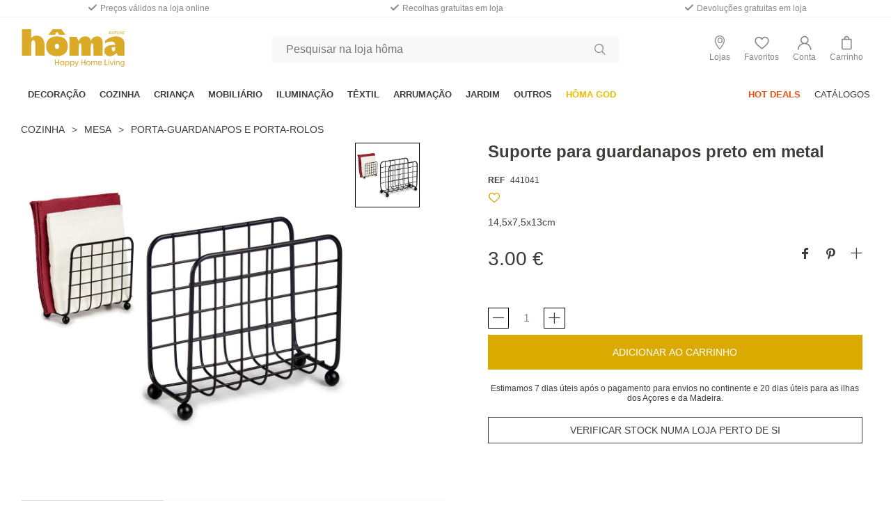

--- FILE ---
content_type: text/html;charset=UTF-8
request_url: https://www.homa.pt/suporte-para-guardanapos-preto-em-metal-441041.html
body_size: 23235
content:
<!DOCTYPE html>
<html lang="pt">


<head>
<!--[if gt IE 9]><!-->
<script>//common/scripts.isml</script>
<script defer type="text/javascript" src="/on/demandware.static/Sites-homa-Site/-/pt_PT/v1769857369754/js/main.js"></script>

    <script defer type="text/javascript" src="/on/demandware.static/Sites-homa-Site/-/pt_PT/v1769857369754/js/productDetail.js"
        
        >
    </script>

<script>
// Polyfill - Fix for IE11 Custom Event
    if (typeof window.CustomEvent !== "function") {
        function CustomEvent (event, params) {
            params = params || {bubbles: false, cancelable: false, detail: undefined};
            var evt = document.createEvent('CustomEvent');
            evt.initCustomEvent(event, params.bubbles, params.cancelable, params.detail);
            return evt;
        }

        CustomEvent.prototype = window.Event.prototype;
        window.CustomEvent = CustomEvent;
    }
</script>

<!--<![endif]-->
<meta charset=UTF-8>

<meta http-equiv="x-ua-compatible" content="ie=edge">

<meta name="viewport" content="width=device-width, initial-scale=1">



  <title>Suporte para guardanapos preto em metal | | hôma</title>


<meta name="description" content="Suporte Para Guardanapos Preto Em Metal | Tudo o que a sua Mesa precisa est&aacute; em homa.pt Conhe&ccedil;a a nossa cole&ccedil;&atilde;o de lou&ccedil;as, copos, talheres, bases, suportes, pe&ccedil;as para servir... servir com Happy Home Living, e tudo vai saber muito melhor! | Cor: Preto | Dimens&atilde;o: 14,5x7,5x13cm | Material: Metal"/>
<meta name="keywords" content="441041,8430852923141,metal"/>


<meta property="og:title" content="Suporte para guardanapos preto em metal | | h&ocirc;ma" />
<meta property="og:description" content="Suporte Para Guardanapos Preto Em Metal | Tudo o que a sua Mesa precisa est&aacute; em homa.pt Conhe&ccedil;a a nossa cole&ccedil;&atilde;o de lou&ccedil;as, copos, talheres, bases, suportes, pe&ccedil;as para servir... servir com Happy Home Living, e tudo vai saber muito melhor! | Cor: Preto | Dimens&atilde;o: 14,5x7,5x13cm | Material: Metal" />
<meta id="ogUrl" property="og:url" content="" />

<script>
    document.getElementById('ogUrl').setAttribute("content", document.URL);
</script>


    <meta property="og:image" content="https://www.homa.pt/dw/image/v2/BFDH_PRD/on/demandware.static/-/Sites-homa-catalog/default/dw157d73a2/images/large/441041_suporte_para_guardanapos_preto_em_metal_homa_1.jpg" />




    
        <meta name="robots" content="index,follow">
    

    
        <meta property="og:url" content="https://www.homa.pt/suporte-para-guardanapos-preto-em-metal-441041.html">
    


<link rel="icon" type="image/x-icon" href="/on/demandware.static/Sites-homa-Site/-/default/dwe216e33f/images/favicon.ico" />
<link rel="icon" type="image/svg" href="/on/demandware.static/Sites-homa-Site/-/default/dwa3d0fb0f/images/homa_favicon.svg" sizes="96x96" />
<link rel="icon" type="image/svg" href="/on/demandware.static/Sites-homa-Site/-/default/dwa3d0fb0f/images/homa_favicon.svg" sizes="32x32" />
<link rel="icon" type="image/svg" href="/on/demandware.static/Sites-homa-Site/-/default/dwa3d0fb0f/images/homa_favicon.svg" sizes="16x16" />
<link rel="icon" type="image/svg" href="/on/demandware.static/Sites-homa-Site/-/default/dwa3d0fb0f/images/homa_favicon.svg" sizes="196x196" />
<link rel="icon" type="image/svg" href="/on/demandware.static/Sites-homa-Site/-/default/dwa3d0fb0f/images/homa_favicon.svg" sizes="128x128" />


<link rel="stylesheet" href="/on/demandware.static/Sites-homa-Site/-/pt_PT/v1769857369754/css/global.css" />
<link rel="stylesheet" href="/on/demandware.static/Sites-homa-Site/-/pt_PT/v1769857369754/css/fonts.css" />
<link href="https://fonts.googleapis.com/css?family=Raleway:400,500,700&display=swap" rel="stylesheet">

    <link rel="stylesheet" href="/on/demandware.static/Sites-homa-Site/-/pt_PT/v1769857369754/css/modals/availability.css"  />





<!-- Marketing Cloud Analytics -->
<script type="text/javascript" src="//500009821.collect.igodigital.com/collect.js"></script>
<!-- End Marketing Cloud Analytics -->








<script src="/on/demandware.static/Sites-homa-Site/-/pt_PT/v1769857369754/../js/gtmjs.js"></script>
<script>
var currency = 'EUR';
var locale = "pt_PT";
var storeID = "homa";
window.GTM_CONTAINER_ID = 'GTM-MFRK69Z';
window.GTM_ENABLED = 'true';
// storeId -> country
// storeCode -> language
var dataLayer = [{
storeId: storeID,
storeCode: storeID,
currency : currency,
locale: locale,
gaAccount: "UA-156504357-1"
}];
</script>
<!-- Google Tag Manager -->
<script>
document.addEventListener("DOMContentLoaded", function() {
(function(w,d,s,l,i){w[l]=w[l]||[];w[l].push({'gtm.start':
new Date().getTime(),event:'gtm.js'});var f=d.getElementsByTagName(s)[0],
j=d.createElement(s),dl=l!='dataLayer'?'&l='+l:'';j.async=true;j.src=
'//www.googletagmanager.com/gtm.js?id='+i+dl;f.parentNode.insertBefore(j,f);
})(window,document,'script','dataLayer','GTM-MFRK69Z');
});
</script>
<!-- End Google Tag Manager -->








<link rel="canonical" href="/suporte-para-guardanapos-preto-em-metal-441041.html"/>

<script type="text/javascript">//<!--
/* <![CDATA[ (head-active_data.js) */
var dw = (window.dw || {});
dw.ac = {
    _analytics: null,
    _events: [],
    _category: "",
    _searchData: "",
    _anact: "",
    _anact_nohit_tag: "",
    _analytics_enabled: "true",
    _timeZone: "Europe/London",
    _capture: function(configs) {
        if (Object.prototype.toString.call(configs) === "[object Array]") {
            configs.forEach(captureObject);
            return;
        }
        dw.ac._events.push(configs);
    },
	capture: function() { 
		dw.ac._capture(arguments);
		// send to CQ as well:
		if (window.CQuotient) {
			window.CQuotient.trackEventsFromAC(arguments);
		}
	},
    EV_PRD_SEARCHHIT: "searchhit",
    EV_PRD_DETAIL: "detail",
    EV_PRD_RECOMMENDATION: "recommendation",
    EV_PRD_SETPRODUCT: "setproduct",
    applyContext: function(context) {
        if (typeof context === "object" && context.hasOwnProperty("category")) {
        	dw.ac._category = context.category;
        }
        if (typeof context === "object" && context.hasOwnProperty("searchData")) {
        	dw.ac._searchData = context.searchData;
        }
    },
    setDWAnalytics: function(analytics) {
        dw.ac._analytics = analytics;
    },
    eventsIsEmpty: function() {
        return 0 == dw.ac._events.length;
    }
};
/* ]]> */
// -->
</script>
<script type="text/javascript">//<!--
/* <![CDATA[ (head-cquotient.js) */
var CQuotient = window.CQuotient = {};
CQuotient.clientId = 'bfdh-homa';
CQuotient.realm = 'BFDH';
CQuotient.siteId = 'homa';
CQuotient.instanceType = 'prd';
CQuotient.locale = 'pt_PT';
CQuotient.fbPixelId = '100768033782373';
CQuotient.activities = [];
CQuotient.cqcid='';
CQuotient.cquid='';
CQuotient.cqeid='';
CQuotient.cqlid='';
CQuotient.apiHost='api.cquotient.com';
/* Turn this on to test against Staging Einstein */
/* CQuotient.useTest= true; */
CQuotient.useTest = ('true' === 'false');
CQuotient.initFromCookies = function () {
	var ca = document.cookie.split(';');
	for(var i=0;i < ca.length;i++) {
	  var c = ca[i];
	  while (c.charAt(0)==' ') c = c.substring(1,c.length);
	  if (c.indexOf('cqcid=') == 0) {
		CQuotient.cqcid=c.substring('cqcid='.length,c.length);
	  } else if (c.indexOf('cquid=') == 0) {
		  var value = c.substring('cquid='.length,c.length);
		  if (value) {
		  	var split_value = value.split("|", 3);
		  	if (split_value.length > 0) {
			  CQuotient.cquid=split_value[0];
		  	}
		  	if (split_value.length > 1) {
			  CQuotient.cqeid=split_value[1];
		  	}
		  	if (split_value.length > 2) {
			  CQuotient.cqlid=split_value[2];
		  	}
		  }
	  }
	}
}
CQuotient.getCQCookieId = function () {
	if(window.CQuotient.cqcid == '')
		window.CQuotient.initFromCookies();
	return window.CQuotient.cqcid;
};
CQuotient.getCQUserId = function () {
	if(window.CQuotient.cquid == '')
		window.CQuotient.initFromCookies();
	return window.CQuotient.cquid;
};
CQuotient.getCQHashedEmail = function () {
	if(window.CQuotient.cqeid == '')
		window.CQuotient.initFromCookies();
	return window.CQuotient.cqeid;
};
CQuotient.getCQHashedLogin = function () {
	if(window.CQuotient.cqlid == '')
		window.CQuotient.initFromCookies();
	return window.CQuotient.cqlid;
};
CQuotient.trackEventsFromAC = function (/* Object or Array */ events) {
try {
	if (Object.prototype.toString.call(events) === "[object Array]") {
		events.forEach(_trackASingleCQEvent);
	} else {
		CQuotient._trackASingleCQEvent(events);
	}
} catch(err) {}
};
CQuotient._trackASingleCQEvent = function ( /* Object */ event) {
	if (event && event.id) {
		if (event.type === dw.ac.EV_PRD_DETAIL) {
			CQuotient.trackViewProduct( {id:'', alt_id: event.id, type: 'raw_sku'} );
		} // not handling the other dw.ac.* events currently
	}
};
CQuotient.trackViewProduct = function(/* Object */ cqParamData){
	var cq_params = {};
	cq_params.cookieId = CQuotient.getCQCookieId();
	cq_params.userId = CQuotient.getCQUserId();
	cq_params.emailId = CQuotient.getCQHashedEmail();
	cq_params.loginId = CQuotient.getCQHashedLogin();
	cq_params.product = cqParamData.product;
	cq_params.realm = cqParamData.realm;
	cq_params.siteId = cqParamData.siteId;
	cq_params.instanceType = cqParamData.instanceType;
	cq_params.locale = CQuotient.locale;
	
	if(CQuotient.sendActivity) {
		CQuotient.sendActivity(CQuotient.clientId, 'viewProduct', cq_params);
	} else {
		CQuotient.activities.push({activityType: 'viewProduct', parameters: cq_params});
	}
};
/* ]]> */
// -->
</script>


   <script type="application/ld+json">
        {"@context":"http://schema.org/","@type":"Product","name":"Suporte para guardanapos preto em metal","description":"14,5x7,5x13cm","mpn":"441041","sku":"441041","image":[null],"offers":{"url":{},"@type":"Offer","priceCurrency":"EUR","price":"3.00","availability":"http://schema.org/InStock"}}
    </script>


</head>

<script type="text/javascript" src="//500009821.collect.igodigital.com/collect.js"></script>

<body class="footer-cookie--hidden">




GTM-MFRK69Z
true

<!-- Google Tag Manager (noscript) -->
<noscript><iframe src="//www.googletagmanager.com/ns.html?id=GTM-MFRK69Z"
height="0" width="0" style="display:none;visibility:hidden"></iframe></noscript>
<!-- End Google Tag Manager (noscript) -->




<div class="visually-hidden" id="loaderLink" data-loader-link="/on/demandware.static/Sites-homa-Site/-/default/dwfe9c68ce/images/homa_loader.svg"></div>
<div class="page message-banner-hidden " data-action="Product-Show" data-querystring="pid=441041" >


<header>
    
    
    

    <nav role="navigation">

        <div class="header container">
            
            
            <body data-customer-logged-in="true" data-current-path="/on/demandware.store/Sites-homa-Site/pt_PT/Product-Show">

            <div class="headerLoggedOutExpiryPassword" style="display:none;">
                <span>
                    A sua palavra-passe excedeu o prazo de validade. Por quest&otilde;es de seguran&ccedil;a, por favor, atualize-a.
                    Se pretende continuar a comprar com a sua conta, dever&aacute; alterar a sua palavra-passe em &ldquo;Conta&rdquo;.
                </span>
                <button class="close-button">X</button>
            </div>

            
            <div class="header-top show-for-large">
                <div class="header-top-items">
                    <div class="header-top-item">
                        
	
	<div class="content-asset"><!-- dwMarker="content" dwContentID="4e7b0bce5576b7eea5ff4aceab" -->
		<span class="icon-checkmark"></span><a href="https://www.homa.pt/on/demandware.store/Sites-homa-Site/pt_PT/Home-Purchase?page_anchor=purchase-info-1">Pre&ccedil;os v&aacute;lidos na loja online</a>
	</div> <!-- End content-asset -->



                    </div>
                    <div class="header-top-item">
                        
	
	<div class="content-asset"><!-- dwMarker="content" dwContentID="b605a5aa84255693a44000a192" -->
		<span class="icon-checkmark"></span><a href="https://www.homa.pt/on/demandware.store/Sites-homa-Site/pt_PT/Home-Purchase?page_anchor=purchase-info-2">Recolhas gratuitas em loja</a>
	</div> <!-- End content-asset -->



                    </div>
                    <div class="header-top-item">
                        
	
	<div class="content-asset"><!-- dwMarker="content" dwContentID="ccc75eb59a4af6f56ced06f9fc" -->
		<span class="icon-checkmark"></span><a href="https://www.homa.pt/on/demandware.store/Sites-homa-Site/pt_PT/Home-Purchase?page_anchor=purchase-info-3">Devolu&ccedil;&otilde;es gratuitas em loja</a>
	</div> <!-- End content-asset -->



                    </div>
                </div>
            </div>

            <div class="header-wrapper wrapper">

                <div class="navbar-header navbar-header-container">

                    <div class="navbar-header-left pull-left">
                        <div class="navbar-header brand navbar-header-logo">
                            <a class="logo-home" href="/home" title="h&ocirc;ma - Happy home living Home">
                                <img class="logo-home-img" src="/on/demandware.static/Sites-homa-Site/-/default/dwd200cfcf/images/homa_logo.svg" alt="h&ocirc;ma - Happy home living" />
                            </a>
                        </div>
                    </div>

                    <div class="navbar-header-middle">
                        <div class="search show-for-large">
                            <div class="site-search">
       <form role="search" action="/search" method="get" name="simpleSearch">
              <input class="form-control search-field"
                     type="search"
                     name="q"
                     value=""
                     placeholder="Pesquisar na loja h&ocirc;ma"
                     role="combobox"
                     aria-describedby="search-assistive-text"
                     aria-haspopup="listbox"
                     aria-owns="search-results"
                     aria-expanded="false"
                     aria-autocomplete="list"
                     aria-activedescendant=""
                     aria-controls="search-results"
                     aria-label="Enter Keyword or Item No."
                     autocomplete="off" />
              <button type="submit" name="search-button" class="icon-search" data-search-button aria-label="Submit search keywords"></button>
              <div class="suggestions-wrapper" data-url="/on/demandware.store/Sites-homa-Site/pt_PT/SearchServices-GetSuggestions?q="></div>
              <input type="hidden" value="pt_PT" name="lang"/>
	</form>
</div>

                        </div>
                    </div>

                    <div class="navbar-header-right pull-right">
                        <div class="navbar-header-icons-wrapper show-for-large">
                            <div class="navbar-header-icons">
                                <div class="navbar-header-icon">
                                    <a class="stores-link" href="/stores?showMap=true&amp;horizontalView=true&amp;isForm=true">
                                        <span class="icon-stores"></span>
                                        <div class="label">Lojas</div>
                                    </a>
                                </div>
                                <div class="navbar-header-icon">
                                    <a class="wishlist-link" href="/wishlist">
                                        <span class="icon-wishlist"></span>
                                        <div class="label">Favoritos</div>
                                    </a>
                                </div>
                                
                                <div class="navbar-header-icon">
                                    
    <div class="user hide-for-small-inline">
        <a href="https://www.homa.pt/login" role="button" aria-label="Login na Minha Conta">
            <span class="icon-account" aria-hidden="true"></span>
            <div class="label show-for-large">Conta</div>
        </a>
    </div>


                                </div>

                                <div class="navbar-header-icon minicart cart-state-trigger" data-action-url="/on/demandware.store/Sites-homa-Site/pt_PT/Cart-MiniCartShow">
                                    <div class="minicart-total">
    <span data-minicart-icon class="icon-shopping-bag"></span>
    <span class="minicart-quantity">
        0
    </span>
    <div class="label show-for-large">Carrinho</div>
</div>

                                </div>
                            </div>

                        </div>
                        <div class="navbar-header-icons-wrapper hide-for-large">
                            <div class="navbar-header-icons">
                                <a class="navbar-header-icon stores-link" href="/stores?showMap=true&amp;horizontalView=true&amp;isForm=true">
                                    <span class="icon-stores"></span>
                                </a>                                
                                <a class="navbar-header-icon wishlist-link" href="/wishlist">
                                    <span class="icon-wishlist"></span>
                                </a>
                                <div class="navbar-header-icon minicart cart-state-trigger">
                                    <div class="minicart-total">
    <span data-minicart-icon class="icon-shopping-bag"></span>
    <span class="minicart-quantity">
        0
    </span>
    <div class="label show-for-large">Carrinho</div>
</div>

                                </div>
                                <span class="navbar-header-icon icon-hamburguer-menu menu-state-trigger"></span>
                            </div>
                        </div>
                    </div>

                </div>

                <div class="search-mobile hide-for-large">
                    <div class="site-search">
       <form role="search" action="/search" method="get" name="simpleSearch">
              <input class="form-control search-field"
                     type="search"
                     name="q"
                     value=""
                     placeholder="Pesquisar na loja h&ocirc;ma"
                     role="combobox"
                     aria-describedby="search-assistive-text"
                     aria-haspopup="listbox"
                     aria-owns="search-results"
                     aria-expanded="false"
                     aria-autocomplete="list"
                     aria-activedescendant=""
                     aria-controls="search-results"
                     aria-label="Enter Keyword or Item No."
                     autocomplete="off" />
              <button type="submit" name="search-button" class="icon-search" data-search-button aria-label="Submit search keywords"></button>
              <div class="suggestions-wrapper" data-url="/on/demandware.store/Sites-homa-Site/pt_PT/SearchServices-GetSuggestions?q="></div>
              <input type="hidden" value="pt_PT" name="lang"/>
	</form>
</div>

                </div>


                
                <div class="wrapper menu__wrapper">
                    <div id="menu-state-container" class="menu-main-container state-container--menu">
                        




<nav class="menu-main menu-mobile hide-for-large">
    <div class="menu-actions">
        <div class="menu-state-trigger close-state-trigger">
            Fechar
        </div>
    </div>
    <div class="menu-category-list" aria-label="Main menu" role="navigation">
        
        <div class="menu-level-1-container">
            <div class="menu-level-1-wrapper">
                <div class="menu-level-1-content">
                    <div class="menu-category-level-1" role="menu">
                        
                                
                                    
                                        <div class="menu-level-1-item collapsible" data-collapsible role="menuitem" data-category-id="564">
                                            <a href="/decoracao-1" id="564" class="menu-main-link menu top-category collapsible-header" data-collapsible-header role=""  style="color:null" data-toggle="dropdown" aria-haspopup="true" aria-expanded="false">DECORA&Ccedil;&Atilde;O
                                                <i class="icon-arrow-right icon-arrow right hide-for-large"></i>
                                            </a>
                                            
                                            <ul class="dropdown-menu collapsible-content" role="menu" aria-hidden="true" aria-label="564">
    
    <li class="dropdown-item dropdown sub-menu collapsible hide-for-large menu-level--2" role="presentation">
        <a href="/decoracao-1" id="564" class="menu all-category__menu collaspible-header" role="button"><div class="link-text-wrapper">Tudo em DECORA&Ccedil;&Atilde;O</div></a>
    </li>
    
        
            <li class="dropdown-item sub-menu collapsible menu-level--2" role="presentation">
                <a href="/decoracao/estilo-contemporaneo%C2%A0" id="5640001" role="menuitem" class="menu-main-link menu dropdown-link" tabindex="-1">Estilo Contempor&acirc;neo&nbsp;</a>
            </li>
        
    
        
            <li class="dropdown-item sub-menu collapsible menu-level--2" role="presentation">
                <a href="/decoracao/estilo-etnico%C2%A0" id="5640002" role="menuitem" class="menu-main-link menu dropdown-link" tabindex="-1">Estilo &Eacute;tnico&nbsp;</a>
            </li>
        
    
        
            <li class="dropdown-item sub-menu collapsible menu-level--2" role="presentation">
                <a href="/decoracao/estilo-rustico" id="5640005" role="menuitem" class="menu-main-link menu dropdown-link" tabindex="-1">Estilo R&uacute;stico</a>
            </li>
        
    
        
            <li class="dropdown-item sub-menu collapsible menu-level--2" role="presentation">
                <a href="/decoracao/estilo-oriental" id="5640004" role="menuitem" class="menu-main-link menu dropdown-link" tabindex="-1">Estilo Oriental</a>
            </li>
        
    
        
            <li class="dropdown-item sub-menu collapsible menu-level--2" role="presentation">
                <a href="/decoracao/estilo-industrial%C2%A0" id="5640003" role="menuitem" class="menu-main-link menu dropdown-link" tabindex="-1">Estilo Industrial&nbsp;</a>
            </li>
        
    
        
            <li class="dropdown-item sub-menu collapsible menu-level--2" role="presentation">
                <a href="/decoracao/velas" id="599" role="menuitem" class="menu-main-link menu dropdown-link" tabindex="-1">Velas</a>
            </li>
        
    
        
            <li class="dropdown-item sub-menu collapsible menu-level--2" role="presentation">
                <a href="/decoracao/plantas-e-flores-artificiais" id="584" role="menuitem" class="menu-main-link menu dropdown-link" tabindex="-1">Plantas e flores artificiais</a>
            </li>
        
    
        
            <li class="dropdown-item sub-menu collapsible menu-level--2" role="presentation">
                <a href="/decoracao/molduras-e-quadros" id="583" role="menuitem" class="menu-main-link menu dropdown-link" tabindex="-1">Molduras e quadros</a>
            </li>
        
    
        
            <li class="dropdown-item sub-menu collapsible menu-level--2" role="presentation">
                <a href="/decoracao/espelhos" id="608" role="menuitem" class="menu-main-link menu dropdown-link" tabindex="-1">Espelhos</a>
            </li>
        
    
        
            <li class="dropdown-item sub-menu collapsible menu-level--2" role="presentation">
                <a href="/decoracao/telas-e-quadros-decorativos" id="598" role="menuitem" class="menu-main-link menu dropdown-link" tabindex="-1">Telas e quadros decorativos</a>
            </li>
        
    
        
            <li class="dropdown-item sub-menu collapsible menu-level--2" role="presentation">
                <a href="/decoracao/relogios" id="596" role="menuitem" class="menu-main-link menu dropdown-link" tabindex="-1">Rel&oacute;gios</a>
            </li>
        
    
        
            <li class="dropdown-item sub-menu collapsible menu-level--2" role="presentation">
                <a href="/decoracao/lanternas" id="589" role="menuitem" class="menu-main-link menu dropdown-link" tabindex="-1">Lanternas</a>
            </li>
        
    
        
            <li class="dropdown-item sub-menu collapsible menu-level--2" role="presentation">
                <a href="/decoracao/casticais-e-candelabros" id="610" role="menuitem" class="menu-main-link menu dropdown-link" tabindex="-1">Casti&ccedil;ais e candelabros</a>
            </li>
        
    
        
            <li class="dropdown-item sub-menu collapsible menu-level--2" role="presentation">
                <a href="/decoracao/jarras-e-vasos" id="592" role="menuitem" class="menu-main-link menu dropdown-link" tabindex="-1">Jarras e vasos</a>
            </li>
        
    
        
            <li class="dropdown-item sub-menu collapsible menu-level--2" role="presentation">
                <a href="/decoracao/cestos-e-baus" id="609" role="menuitem" class="menu-main-link menu dropdown-link" tabindex="-1">Cestos e ba&uacute;s</a>
            </li>
        
    
        
            <li class="dropdown-item sub-menu collapsible menu-level--2" role="presentation">
                <a href="/decoracao/ambientadores" id="612" role="menuitem" class="menu-main-link menu dropdown-link" tabindex="-1">Ambientadores</a>
            </li>
        
    
        
            <li class="dropdown-item sub-menu collapsible menu-level--2" role="presentation">
                <a href="/decoracao/acessorios" id="575" role="menuitem" class="menu-main-link menu dropdown-link" tabindex="-1">Acess&oacute;rios</a>
            </li>
        
    
        
            <li class="dropdown-item sub-menu collapsible menu-level--2" role="presentation">
                <a href="/decoracao/complementos" id="5640006" role="menuitem" class="menu-main-link menu dropdown-link" tabindex="-1">Complementos</a>
            </li>
        
    
    
</ul>

                                        </div>
                                    
                                
                                    
                                        <div class="menu-level-1-item collapsible" data-collapsible role="menuitem" data-category-id="572">
                                            <a href="/cozinha-1" id="572" class="menu-main-link menu top-category collapsible-header" data-collapsible-header role=""  style="color:null" data-toggle="dropdown" aria-haspopup="true" aria-expanded="false">COZINHA
                                                <i class="icon-arrow-right icon-arrow right hide-for-large"></i>
                                            </a>
                                            
                                            <ul class="dropdown-menu collapsible-content" role="menu" aria-hidden="true" aria-label="572">
    
    <li class="dropdown-item dropdown sub-menu collapsible hide-for-large menu-level--2" role="presentation">
        <a href="/cozinha-1" id="572" class="menu all-category__menu collaspible-header" role="button"><div class="link-text-wrapper">Tudo em COZINHA</div></a>
    </li>
    
        
            <li class="dropdown-item dropdown sub-menu collapsible menu-level--2" data-collapsible role="presentation">
                <a href="/cozinha/mesa" id="581" data-collapsible-header class="menu-main-link menu collaspible-header" role="button" data-toggle="dropdown" aria-haspopup="true" aria-expanded="false" tabindex="0">Mesa
                    <i class="icon-arrow-right icon-arrow right hide-for-large"></i>
                </a>
                
                <ul class="dropdown-menu collapsible-content" role="menu" aria-hidden="true" aria-label="581">
    
    <li class="dropdown-item dropdown sub-menu hide-for-large menu-level--3" role="presentation">
        <a href="/cozinha/mesa" id="581" class="menu all-category__menu" role="button">Tudo em Mesa</a>
    </li>
    
        
            <li class="dropdown-item sub-menu menu-level--3" role="presentation">
                <a href="/cozinha/mesa/copos" id="727" role="menuitem" class="menu-main-link menu dropdown-link" tabindex="-1">Copos</a>
            </li>
        
    
        
            <li class="dropdown-item sub-menu menu-level--3" role="presentation">
                <a href="/cozinha/mesa/chavenas-e-canecas" id="726" role="menuitem" class="menu-main-link menu dropdown-link" tabindex="-1">Ch&aacute;venas e canecas</a>
            </li>
        
    
        
            <li class="dropdown-item sub-menu menu-level--3" role="presentation">
                <a href="/cozinha/mesa/pratos" id="733" role="menuitem" class="menu-main-link menu dropdown-link" tabindex="-1">Pratos</a>
            </li>
        
    
        
            <li class="dropdown-item sub-menu menu-level--3" role="presentation">
                <a href="/cozinha/mesa/tacas-travessas-e-saladeiras" id="630" role="menuitem" class="menu-main-link menu dropdown-link" tabindex="-1">Ta&ccedil;as, travessas e saladeiras</a>
            </li>
        
    
        
            <li class="dropdown-item sub-menu menu-level--3" role="presentation">
                <a href="/cozinha/mesa/talheres" id="734" role="menuitem" class="menu-main-link menu dropdown-link" tabindex="-1">Talheres</a>
            </li>
        
    
        
            <li class="dropdown-item sub-menu menu-level--3" role="presentation">
                <a href="/cozinha/mesa/galheteiros-acucareiros-saleiros-e-pimenteiros%C2%A0" id="730" role="menuitem" class="menu-main-link menu dropdown-link" tabindex="-1">Galheteiros, a&ccedil;ucareiros, saleiros e pimenteiros&nbsp;</a>
            </li>
        
    
        
            <li class="dropdown-item sub-menu menu-level--3" role="presentation">
                <a href="/cozinha/mesa/porta-guardanapos-e-porta-rolos" id="732" role="menuitem" class="menu-main-link menu dropdown-link" tabindex="-1">Porta-guardanapos e porta-rolos</a>
            </li>
        
    
        
            <li class="dropdown-item sub-menu menu-level--3" role="presentation">
                <a href="/cozinha/mesa/degustacao" id="728" role="menuitem" class="menu-main-link menu dropdown-link" tabindex="-1">Degusta&ccedil;&atilde;o</a>
            </li>
        
    
        
            <li class="dropdown-item sub-menu menu-level--3" role="presentation">
                <a href="/cozinha/mesa/fruteiras" id="729" role="menuitem" class="menu-main-link menu dropdown-link" tabindex="-1">Fruteiras</a>
            </li>
        
    
        
            <li class="dropdown-item sub-menu menu-level--3" role="presentation">
                <a href="/cozinha/mesa/jarros-e-decanters" id="731" role="menuitem" class="menu-main-link menu dropdown-link" tabindex="-1">Jarros e decanters</a>
            </li>
        
    
        
            <li class="dropdown-item sub-menu menu-level--3" role="presentation">
                <a href="/cozinha/mesa/bules-e-chaleiras" id="724" role="menuitem" class="menu-main-link menu dropdown-link" tabindex="-1">Bules e chaleiras</a>
            </li>
        
    
        
            <li class="dropdown-item sub-menu menu-level--3" role="presentation">
                <a href="/cozinha/mesa/bases-para-quentes-e-tabuas-para-cortar" id="723" role="menuitem" class="menu-main-link menu dropdown-link" tabindex="-1">Bases para quentes e t&aacute;buas para cortar</a>
            </li>
        
    
        
            <li class="dropdown-item sub-menu menu-level--3" role="presentation">
                <a href="/cozinha/mesa/descartaveis" id="631" role="menuitem" class="menu-main-link menu dropdown-link" tabindex="-1">Descart&aacute;veis</a>
            </li>
        
    
        
            <li class="dropdown-item sub-menu menu-level--3" role="presentation">
                <a href="/cozinha/mesa/caixas-e-frascos" id="632" role="menuitem" class="menu-main-link menu dropdown-link" tabindex="-1">Caixas e frascos</a>
            </li>
        
    
        
            <li class="dropdown-item sub-menu menu-level--3" role="presentation">
                <a href="/cozinha/mesa/toalhas-guardanapos-e-individuais-de-mesa" id="711" role="menuitem" class="menu-main-link menu dropdown-link" tabindex="-1">Toalhas, guardanapos e individuais de mesa</a>
            </li>
        
    
        
            <li class="dropdown-item sub-menu menu-level--3" role="presentation">
                <a href="/cozinha/mesa/cestos-para-pao" id="725" role="menuitem" class="menu-main-link menu dropdown-link" tabindex="-1">Cestos para p&atilde;o</a>
            </li>
        
    
        
            <li class="dropdown-item sub-menu menu-level--3" role="presentation">
                <a href="/cozinha/mesa/pratos-para-bolos-tarteiras-e-bomboneiras" id="742" role="menuitem" class="menu-main-link menu dropdown-link" tabindex="-1">Pratos para bolos, tarteiras e bomboneiras</a>
            </li>
        
    
    
</ul>

            </li>
        
    
        
            <li class="dropdown-item dropdown sub-menu collapsible menu-level--2" data-collapsible role="presentation">
                <a href="/cozinha/acessorios-de-bancada-e-bar" id="633" data-collapsible-header class="menu-main-link menu collaspible-header" role="button" data-toggle="dropdown" aria-haspopup="true" aria-expanded="false" tabindex="0">Acess&oacute;rios de bancada e bar
                    <i class="icon-arrow-right icon-arrow right hide-for-large"></i>
                </a>
                
                <ul class="dropdown-menu collapsible-content" role="menu" aria-hidden="true" aria-label="633">
    
    <li class="dropdown-item dropdown sub-menu hide-for-large menu-level--3" role="presentation">
        <a href="/cozinha/acessorios-de-bancada-e-bar" id="633" class="menu all-category__menu" role="button">Tudo em Acess&oacute;rios de bancada e bar</a>
    </li>
    
        
            <li class="dropdown-item sub-menu menu-level--3" role="presentation">
                <a href="/cozinha/acessorios-de-bancada-e-bar/bancada-e-lava-loica" id="720" role="menuitem" class="menu-main-link menu dropdown-link" tabindex="-1">Bancada e lava loi&ccedil;a</a>
            </li>
        
    
        
            <li class="dropdown-item sub-menu menu-level--3" role="presentation">
                <a href="/cozinha/acessorios-de-bancada-e-bar/balancas-temporizadores-e-copos-medidores%C2%A0" id="705" role="menuitem" class="menu-main-link menu dropdown-link" tabindex="-1">Balan&ccedil;as, temporizadores e copos medidores&nbsp;</a>
            </li>
        
    
        
            <li class="dropdown-item sub-menu menu-level--3" role="presentation">
                <a href="/cozinha/acessorios-de-bancada-e-bar/acessorios-de-bar" id="634" role="menuitem" class="menu-main-link menu dropdown-link" tabindex="-1">Acess&oacute;rios de bar</a>
            </li>
        
    
        
            <li class="dropdown-item sub-menu menu-level--3" role="presentation">
                <a href="/cozinha/acessorios-de-bancada-e-bar/eletrodomesticos" id="607" role="menuitem" class="menu-main-link menu dropdown-link" tabindex="-1">Eletrodom&eacute;sticos</a>
            </li>
        
    
    
</ul>

            </li>
        
    
        
            <li class="dropdown-item dropdown sub-menu collapsible menu-level--2" data-collapsible role="presentation">
                <a href="/cozinha/cozinhar" id="635" data-collapsible-header class="menu-main-link menu collaspible-header" role="button" data-toggle="dropdown" aria-haspopup="true" aria-expanded="false" tabindex="0">Cozinhar
                    <i class="icon-arrow-right icon-arrow right hide-for-large"></i>
                </a>
                
                <ul class="dropdown-menu collapsible-content" role="menu" aria-hidden="true" aria-label="635">
    
    <li class="dropdown-item dropdown sub-menu hide-for-large menu-level--3" role="presentation">
        <a href="/cozinha/cozinhar" id="635" class="menu all-category__menu" role="button">Tudo em Cozinhar</a>
    </li>
    
        
            <li class="dropdown-item sub-menu menu-level--3" role="presentation">
                <a href="/cozinha/cozinhar/frigideiras-grelhadores-e-woks" id="716" role="menuitem" class="menu-main-link menu dropdown-link" tabindex="-1">Frigideiras, grelhadores e woks</a>
            </li>
        
    
        
            <li class="dropdown-item sub-menu menu-level--3" role="presentation">
                <a href="/cozinha/cozinhar/assadeiras-e-travessas-para-forno" id="712" role="menuitem" class="menu-main-link menu dropdown-link" tabindex="-1">Assadeiras e travessas para forno</a>
            </li>
        
    
        
            <li class="dropdown-item sub-menu menu-level--3" role="presentation">
                <a href="/cozinha/cozinhar/cacarolas-panelas-e-fervedores" id="715" role="menuitem" class="menu-main-link menu dropdown-link" tabindex="-1">Ca&ccedil;arolas, panelas e fervedores</a>
            </li>
        
    
        
            <li class="dropdown-item sub-menu menu-level--3" role="presentation">
                <a href="/cozinha/cozinhar/utens%C3%ADlios-de-servir" id="717" role="menuitem" class="menu-main-link menu dropdown-link" tabindex="-1">Utens&iacute;lios de servir</a>
            </li>
        
    
        
            <li class="dropdown-item sub-menu menu-level--3" role="presentation">
                <a href="/cozinha/cozinhar/tampas-e-taparueres" id="743" role="menuitem" class="menu-main-link menu dropdown-link" tabindex="-1">Tampas e taparueres</a>
            </li>
        
    
        
            <li class="dropdown-item sub-menu menu-level--3" role="presentation">
                <a href="/cozinha/cozinhar/aventais-pegas-e-panos" id="708" role="menuitem" class="menu-main-link menu dropdown-link" tabindex="-1">Aventais, pegas e panos</a>
            </li>
        
    
        
            <li class="dropdown-item sub-menu menu-level--3" role="presentation">
                <a href="/cozinha/cozinhar/formas-e-outros-utens%C3%ADlios-para-cozinha" id="707" role="menuitem" class="menu-main-link menu dropdown-link" tabindex="-1">Formas e outros utens&iacute;lios para cozinha</a>
            </li>
        
    
    
</ul>

            </li>
        
    
        
            <li class="dropdown-item dropdown sub-menu collapsible menu-level--2" data-collapsible role="presentation">
                <a href="/cozinha/arrumacao-de-cozinha" id="591" data-collapsible-header class="menu-main-link menu collaspible-header" role="button" data-toggle="dropdown" aria-haspopup="true" aria-expanded="false" tabindex="0">Arruma&ccedil;&atilde;o de cozinha
                    <i class="icon-arrow-right icon-arrow right hide-for-large"></i>
                </a>
                
                <ul class="dropdown-menu collapsible-content" role="menu" aria-hidden="true" aria-label="591">
    
    <li class="dropdown-item dropdown sub-menu hide-for-large menu-level--3" role="presentation">
        <a href="/cozinha/arrumacao-de-cozinha" id="591" class="menu all-category__menu" role="button">Tudo em Arruma&ccedil;&atilde;o de cozinha</a>
    </li>
    
        
            <li class="dropdown-item sub-menu menu-level--3" role="presentation">
                <a href="/cozinha/arrumacao-de-cozinha/baldes-do-lixo-e-ecopontos" id="694" role="menuitem" class="menu-main-link menu dropdown-link" tabindex="-1">Baldes do lixo e ecopontos</a>
            </li>
        
    
        
            <li class="dropdown-item sub-menu menu-level--3" role="presentation">
                <a href="/cozinha/arrumacao-de-cozinha/carrinhos-de-apoio%C2%A0" id="696" role="menuitem" class="menu-main-link menu dropdown-link" tabindex="-1">Carrinhos de apoio&nbsp;</a>
            </li>
        
    
        
            <li class="dropdown-item sub-menu menu-level--3" role="presentation">
                <a href="/cozinha/arrumacao-de-cozinha/garrafeiras" id="697" role="menuitem" class="menu-main-link menu dropdown-link" tabindex="-1">Garrafeiras</a>
            </li>
        
    
    
</ul>

            </li>
        
    
    
</ul>

                                        </div>
                                    
                                
                                    
                                        <div class="menu-level-1-item collapsible" data-collapsible role="menuitem" data-category-id="566">
                                            <a href="/crianca-1" id="566" class="menu-main-link menu top-category collapsible-header" data-collapsible-header role=""  style="color:null" data-toggle="dropdown" aria-haspopup="true" aria-expanded="false">CRIAN&Ccedil;A
                                                <i class="icon-arrow-right icon-arrow right hide-for-large"></i>
                                            </a>
                                            
                                            <ul class="dropdown-menu collapsible-content" role="menu" aria-hidden="true" aria-label="566">
    
    <li class="dropdown-item dropdown sub-menu collapsible hide-for-large menu-level--2" role="presentation">
        <a href="/crianca-1" id="566" class="menu all-category__menu collaspible-header" role="button"><div class="link-text-wrapper">Tudo em CRIAN&Ccedil;A</div></a>
    </li>
    
        
            <li class="dropdown-item sub-menu collapsible menu-level--2" role="presentation">
                <a href="/crianca/montessori" id="9002" role="menuitem" class="menu-main-link menu dropdown-link" tabindex="-1">Montessori</a>
            </li>
        
    
        
            <li class="dropdown-item sub-menu collapsible menu-level--2" role="presentation">
                <a href="/crianca/mobiliario" id="567" role="menuitem" class="menu-main-link menu dropdown-link" tabindex="-1">Mobili&aacute;rio</a>
            </li>
        
    
        
            <li class="dropdown-item sub-menu collapsible menu-level--2" role="presentation">
                <a href="/crianca/textil" id="576" role="menuitem" class="menu-main-link menu dropdown-link" tabindex="-1">T&ecirc;xtil</a>
            </li>
        
    
        
            <li class="dropdown-item sub-menu collapsible menu-level--2" role="presentation">
                <a href="/crianca/arrumacao" id="582" role="menuitem" class="menu-main-link menu dropdown-link" tabindex="-1">Arruma&ccedil;&atilde;o</a>
            </li>
        
    
        
            <li class="dropdown-item sub-menu collapsible menu-level--2" role="presentation">
                <a href="/crianca/acessorios-decorativos" id="574" role="menuitem" class="menu-main-link menu dropdown-link" tabindex="-1">Acess&oacute;rios decorativos</a>
            </li>
        
    
        
            <li class="dropdown-item sub-menu collapsible menu-level--2" role="presentation">
                <a href="/crianca/iluminacao" id="595" role="menuitem" class="menu-main-link menu dropdown-link" tabindex="-1">Ilumina&ccedil;&atilde;o</a>
            </li>
        
    
    
</ul>

                                        </div>
                                    
                                
                                    
                                        <div class="menu-level-1-item collapsible" data-collapsible role="menuitem" data-category-id="565">
                                            <a href="/mobiliario-1" id="565" class="menu-main-link menu top-category collapsible-header" data-collapsible-header role=""  style="color:null" data-toggle="dropdown" aria-haspopup="true" aria-expanded="false">MOBILI&Aacute;RIO
                                                <i class="icon-arrow-right icon-arrow right hide-for-large"></i>
                                            </a>
                                            
                                            <ul class="dropdown-menu collapsible-content" role="menu" aria-hidden="true" aria-label="565">
    
    <li class="dropdown-item dropdown sub-menu collapsible hide-for-large menu-level--2" role="presentation">
        <a href="/mobiliario-1" id="565" class="menu all-category__menu collaspible-header" role="button"><div class="link-text-wrapper">Tudo em MOBILI&Aacute;RIO</div></a>
    </li>
    
        
            <li class="dropdown-item dropdown sub-menu collapsible menu-level--2" data-collapsible role="presentation">
                <a href="/mobiliario/mesas" id="626" data-collapsible-header class="menu-main-link menu collaspible-header" role="button" data-toggle="dropdown" aria-haspopup="true" aria-expanded="false" tabindex="0">Mesas
                    <i class="icon-arrow-right icon-arrow right hide-for-large"></i>
                </a>
                
                <ul class="dropdown-menu collapsible-content" role="menu" aria-hidden="true" aria-label="626">
    
    <li class="dropdown-item dropdown sub-menu hide-for-large menu-level--3" role="presentation">
        <a href="/mobiliario/mesas" id="626" class="menu all-category__menu" role="button">Tudo em Mesas</a>
    </li>
    
        
            <li class="dropdown-item sub-menu menu-level--3" role="presentation">
                <a href="/mobiliario/mesas/mesas-de-centro-e-de-apoio" id="641" role="menuitem" class="menu-main-link menu dropdown-link" tabindex="-1">Mesas de centro e de apoio</a>
            </li>
        
    
        
            <li class="dropdown-item sub-menu menu-level--3" role="presentation">
                <a href="/mobiliario/mesas/mesas-de-refeicao" id="642" role="menuitem" class="menu-main-link menu dropdown-link" tabindex="-1">Mesas de refei&ccedil;&atilde;o</a>
            </li>
        
    
    
</ul>

            </li>
        
    
        
            <li class="dropdown-item sub-menu collapsible menu-level--2" role="presentation">
                <a href="/mobiliario/cadeiras-cadeiroes-e-bancos" id="640" role="menuitem" class="menu-main-link menu dropdown-link" tabindex="-1">Cadeiras, Cadeir&otilde;es e Bancos</a>
            </li>
        
    
        
            <li class="dropdown-item sub-menu collapsible menu-level--2" role="presentation">
                <a href="/mobiliario/pufes-e-banquetas" id="644" role="menuitem" class="menu-main-link menu dropdown-link" tabindex="-1">Pufes e banquetas</a>
            </li>
        
    
        
            <li class="dropdown-item sub-menu collapsible menu-level--2" role="presentation">
                <a href="/mobiliario/sofas-e-poltronas" id="645" role="menuitem" class="menu-main-link menu dropdown-link" tabindex="-1">Sof&aacute;s e Poltronas</a>
            </li>
        
    
        
            <li class="dropdown-item sub-menu collapsible menu-level--2" role="presentation">
                <a href="/mobiliario/estantes-e-comodas" id="627" role="menuitem" class="menu-main-link menu dropdown-link" tabindex="-1">Estantes e c&oacute;modas</a>
            </li>
        
    
        
            <li class="dropdown-item sub-menu collapsible menu-level--2" role="presentation">
                <a href="/mobiliario/aparadores-e-consolas" id="628" role="menuitem" class="menu-main-link menu dropdown-link" tabindex="-1">Aparadores e consolas</a>
            </li>
        
    
        
            <li class="dropdown-item sub-menu collapsible menu-level--2" role="presentation">
                <a href="/mobiliario/moveis-e-carrinhos-de-apoio" id="704" role="menuitem" class="menu-main-link menu dropdown-link" tabindex="-1">M&oacute;veis e carrinhos de apoio</a>
            </li>
        
    
        
            <li class="dropdown-item sub-menu collapsible menu-level--2" role="presentation">
                <a href="/mobiliario/biombos" id="639" role="menuitem" class="menu-main-link menu dropdown-link" tabindex="-1">Biombos</a>
            </li>
        
    
        
            <li class="dropdown-item sub-menu collapsible menu-level--2" role="presentation">
                <a href="/mobiliario/camas" id="629" role="menuitem" class="menu-main-link menu dropdown-link" tabindex="-1">Camas</a>
            </li>
        
    
    
</ul>

                                        </div>
                                    
                                
                                    
                                        <div class="menu-level-1-item collapsible" data-collapsible role="menuitem" data-category-id="571">
                                            <a href="/iluminacao-1" id="571" class="menu-main-link menu top-category collapsible-header" data-collapsible-header role=""  style="color:null" data-toggle="dropdown" aria-haspopup="true" aria-expanded="false">ILUMINA&Ccedil;&Atilde;O
                                                <i class="icon-arrow-right icon-arrow right hide-for-large"></i>
                                            </a>
                                            
                                            <ul class="dropdown-menu collapsible-content" role="menu" aria-hidden="true" aria-label="571">
    
    <li class="dropdown-item dropdown sub-menu collapsible hide-for-large menu-level--2" role="presentation">
        <a href="/iluminacao-1" id="571" class="menu all-category__menu collaspible-header" role="button"><div class="link-text-wrapper">Tudo em ILUMINA&Ccedil;&Atilde;O</div></a>
    </li>
    
        
            <li class="dropdown-item sub-menu collapsible menu-level--2" role="presentation">
                <a href="/iluminacao/candeeiros-de-mesa" id="819" role="menuitem" class="menu-main-link menu dropdown-link" tabindex="-1">Candeeiros de mesa</a>
            </li>
        
    
        
            <li class="dropdown-item sub-menu collapsible menu-level--2" role="presentation">
                <a href="/iluminacao/candeeiros-de-teto" id="820" role="menuitem" class="menu-main-link menu dropdown-link" tabindex="-1">Candeeiros de teto</a>
            </li>
        
    
        
            <li class="dropdown-item sub-menu collapsible menu-level--2" role="presentation">
                <a href="/candeeiros-de-pe" id="821" role="menuitem" class="menu-main-link menu dropdown-link" tabindex="-1">Candeeiros de P&eacute;</a>
            </li>
        
    
        
            <li class="dropdown-item sub-menu collapsible menu-level--2" role="presentation">
                <a href="/iluminacao/candeeiros-de-parede" id="822" role="menuitem" class="menu-main-link menu dropdown-link" tabindex="-1">Candeeiros de parede</a>
            </li>
        
    
        
            <li class="dropdown-item sub-menu collapsible menu-level--2" role="presentation">
                <a href="/iluminacao/abajures" id="823" role="menuitem" class="menu-main-link menu dropdown-link" tabindex="-1">Abajures</a>
            </li>
        
    
        
            <li class="dropdown-item sub-menu collapsible menu-level--2" role="presentation">
                <a href="/iluminacao/lampadas-e-extensoes" id="824" role="menuitem" class="menu-main-link menu dropdown-link" tabindex="-1">L&acirc;mpadas e extens&otilde;es</a>
            </li>
        
    
    
</ul>

                                        </div>
                                    
                                
                                    
                                        <div class="menu-level-1-item collapsible" data-collapsible role="menuitem" data-category-id="568">
                                            <a href="/textil-1" id="568" class="menu-main-link menu top-category collapsible-header" data-collapsible-header role=""  style="color:null" data-toggle="dropdown" aria-haspopup="true" aria-expanded="false">T&Ecirc;XTIL
                                                <i class="icon-arrow-right icon-arrow right hide-for-large"></i>
                                            </a>
                                            
                                            <ul class="dropdown-menu collapsible-content" role="menu" aria-hidden="true" aria-label="568">
    
    <li class="dropdown-item dropdown sub-menu collapsible hide-for-large menu-level--2" role="presentation">
        <a href="/textil-1" id="568" class="menu all-category__menu collaspible-header" role="button"><div class="link-text-wrapper">Tudo em T&Ecirc;XTIL</div></a>
    </li>
    
        
            <li class="dropdown-item dropdown sub-menu collapsible menu-level--2" data-collapsible role="presentation">
                <a href="/textil/cortinas" id="601" data-collapsible-header class="menu-main-link menu collaspible-header" role="button" data-toggle="dropdown" aria-haspopup="true" aria-expanded="false" tabindex="0">Cortinas
                    <i class="icon-arrow-right icon-arrow right hide-for-large"></i>
                </a>
                
                <ul class="dropdown-menu collapsible-content" role="menu" aria-hidden="true" aria-label="601">
    
    <li class="dropdown-item dropdown sub-menu hide-for-large menu-level--3" role="presentation">
        <a href="/textil/cortinas" id="601" class="menu all-category__menu" role="button">Tudo em Cortinas</a>
    </li>
    
        
            <li class="dropdown-item sub-menu menu-level--3" role="presentation">
                <a href="/textil/cortinas/cortinas" id="602" role="menuitem" class="menu-main-link menu dropdown-link" tabindex="-1">Cortinas</a>
            </li>
        
    
        
            <li class="dropdown-item sub-menu menu-level--3" role="presentation">
                <a href="/textil/cortinas/varoes-e-acessorios" id="12603" role="menuitem" class="menu-main-link menu dropdown-link" tabindex="-1">Var&otilde;es e acess&oacute;rios</a>
            </li>
        
    
    
</ul>

            </li>
        
    
        
            <li class="dropdown-item dropdown sub-menu collapsible menu-level--2" data-collapsible role="presentation">
                <a href="/textil/tapetes" id="600" data-collapsible-header class="menu-main-link menu collaspible-header" role="button" data-toggle="dropdown" aria-haspopup="true" aria-expanded="false" tabindex="0">Tapetes
                    <i class="icon-arrow-right icon-arrow right hide-for-large"></i>
                </a>
                
                <ul class="dropdown-menu collapsible-content" role="menu" aria-hidden="true" aria-label="600">
    
    <li class="dropdown-item dropdown sub-menu hide-for-large menu-level--3" role="presentation">
        <a href="/textil/tapetes" id="600" class="menu all-category__menu" role="button">Tudo em Tapetes</a>
    </li>
    
        
            <li class="dropdown-item sub-menu menu-level--3" role="presentation">
                <a href="/textil/tapetes/tapetes-decorativos" id="620" role="menuitem" class="menu-main-link menu dropdown-link" tabindex="-1">Tapetes decorativos</a>
            </li>
        
    
        
            <li class="dropdown-item sub-menu menu-level--3" role="presentation">
                <a href="/textil/tapetes/tapetes-de-exterior" id="636" role="menuitem" class="menu-main-link menu dropdown-link" tabindex="-1">Tapetes de exterior</a>
            </li>
        
    
        
            <li class="dropdown-item sub-menu menu-level--3" role="presentation">
                <a href="/textil/tapetes/tapetes-de-entrada" id="621" role="menuitem" class="menu-main-link menu dropdown-link" tabindex="-1">Tapetes de entrada</a>
            </li>
        
    
        
            <li class="dropdown-item sub-menu menu-level--3" role="presentation">
                <a href="/textil/tapetes/tapetes-de-cozinha" id="622" role="menuitem" class="menu-main-link menu dropdown-link" tabindex="-1">Tapetes de cozinha</a>
            </li>
        
    
    
</ul>

            </li>
        
    
        
            <li class="dropdown-item sub-menu collapsible menu-level--2" role="presentation">
                <a href="/textil/almofadas-e-capas-decorativas" id="692" role="menuitem" class="menu-main-link menu dropdown-link" tabindex="-1">Almofadas e capas decorativas</a>
            </li>
        
    
        
            <li class="dropdown-item dropdown sub-menu collapsible menu-level--2" data-collapsible role="presentation">
                <a href="/textil/roupa-de-cama" id="569" data-collapsible-header class="menu-main-link menu collaspible-header" role="button" data-toggle="dropdown" aria-haspopup="true" aria-expanded="false" tabindex="0">Roupa de cama
                    <i class="icon-arrow-right icon-arrow right hide-for-large"></i>
                </a>
                
                <ul class="dropdown-menu collapsible-content" role="menu" aria-hidden="true" aria-label="569">
    
    <li class="dropdown-item dropdown sub-menu hide-for-large menu-level--3" role="presentation">
        <a href="/textil/roupa-de-cama" id="569" class="menu all-category__menu" role="button">Tudo em Roupa de cama</a>
    </li>
    
        
            <li class="dropdown-item sub-menu menu-level--3" role="presentation">
                <a href="/textil/roupa-de-cama/almofadas-de-dormir" id="689" role="menuitem" class="menu-main-link menu dropdown-link" tabindex="-1">Almofadas de dormir</a>
            </li>
        
    
        
            <li class="dropdown-item sub-menu menu-level--3" role="presentation">
                <a href="/textil/roupa-de-cama/edredoes-e-colchas" id="690" role="menuitem" class="menu-main-link menu dropdown-link" tabindex="-1">Edred&otilde;es e colchas</a>
            </li>
        
    
        
            <li class="dropdown-item sub-menu menu-level--3" role="presentation">
                <a href="/textil/roupa-de-cama/lencois-e-protetores" id="691" role="menuitem" class="menu-main-link menu dropdown-link" tabindex="-1">Len&ccedil;&oacute;is e protetores</a>
            </li>
        
    
    
</ul>

            </li>
        
    
        
            <li class="dropdown-item sub-menu collapsible menu-level--2" role="presentation">
                <a href="/textil/mantas" id="693" role="menuitem" class="menu-main-link menu dropdown-link" tabindex="-1">Mantas</a>
            </li>
        
    
        
            <li class="dropdown-item sub-menu collapsible menu-level--2" role="presentation">
                <a href="/textil/textil-de-jardim" id="259" role="menuitem" class="menu-main-link menu dropdown-link" tabindex="-1">T&ecirc;xtil de jardim</a>
            </li>
        
    
        
            <li class="dropdown-item sub-menu collapsible menu-level--2" role="presentation">
                <a href="/textil/textil-de-cozinha" id="709" role="menuitem" class="menu-main-link menu dropdown-link" tabindex="-1">T&ecirc;xtil de cozinha</a>
            </li>
        
    
    
</ul>

                                        </div>
                                    
                                
                                    
                                        <div class="menu-level-1-item collapsible" data-collapsible role="menuitem" data-category-id="556">
                                            <a href="/arrumacao-1" id="556" class="menu-main-link menu top-category collapsible-header" data-collapsible-header role=""  style="color:null" data-toggle="dropdown" aria-haspopup="true" aria-expanded="false">ARRUMA&Ccedil;&Atilde;O
                                                <i class="icon-arrow-right icon-arrow right hide-for-large"></i>
                                            </a>
                                            
                                            <ul class="dropdown-menu collapsible-content" role="menu" aria-hidden="true" aria-label="556">
    
    <li class="dropdown-item dropdown sub-menu collapsible hide-for-large menu-level--2" role="presentation">
        <a href="/arrumacao-1" id="556" class="menu all-category__menu collaspible-header" role="button"><div class="link-text-wrapper">Tudo em ARRUMA&Ccedil;&Atilde;O</div></a>
    </li>
    
        
            <li class="dropdown-item dropdown sub-menu collapsible menu-level--2" data-collapsible role="presentation">
                <a href="/arrumacao/roupeiros-e-closet" id="557" data-collapsible-header class="menu-main-link menu collaspible-header" role="button" data-toggle="dropdown" aria-haspopup="true" aria-expanded="false" tabindex="0">Roupeiros e closet
                    <i class="icon-arrow-right icon-arrow right hide-for-large"></i>
                </a>
                
                <ul class="dropdown-menu collapsible-content" role="menu" aria-hidden="true" aria-label="557">
    
    <li class="dropdown-item dropdown sub-menu hide-for-large menu-level--3" role="presentation">
        <a href="/arrumacao/roupeiros-e-closet" id="557" class="menu all-category__menu" role="button">Tudo em Roupeiros e closet</a>
    </li>
    
        
            <li class="dropdown-item sub-menu menu-level--3" role="presentation">
                <a href="/arrumacao/roupeiros-e-closet/armarios-estantes-e-prateleiras" id="665" role="menuitem" class="menu-main-link menu dropdown-link" tabindex="-1">Arm&aacute;rios, estantes e prateleiras</a>
            </li>
        
    
        
            <li class="dropdown-item sub-menu menu-level--3" role="presentation">
                <a href="/arrumacao/roupeiros-e-closet/sapateiras" id="669" role="menuitem" class="menu-main-link menu dropdown-link" tabindex="-1">Sapateiras</a>
            </li>
        
    
        
            <li class="dropdown-item sub-menu menu-level--3" role="presentation">
                <a href="/arrumacao/roupeiros-e-closet/caixas-de-arrumacao-e-organizadores" id="668" role="menuitem" class="menu-main-link menu dropdown-link" tabindex="-1">Caixas de arruma&ccedil;&atilde;o e organizadores</a>
            </li>
        
    
        
            <li class="dropdown-item sub-menu menu-level--3" role="presentation">
                <a href="/arrumacao/roupeiros-e-closet/cabides-e-cruzetas" id="667" role="menuitem" class="menu-main-link menu dropdown-link" tabindex="-1">Cabides e cruzetas</a>
            </li>
        
    
        
            <li class="dropdown-item sub-menu menu-level--3" role="presentation">
                <a href="/arrumacao/roupeiros-e-closet/suportes" id="670" role="menuitem" class="menu-main-link menu dropdown-link" tabindex="-1">Suportes</a>
            </li>
        
    
        
            <li class="dropdown-item sub-menu menu-level--3" role="presentation">
                <a href="/arrumacao/roupeiros-e-closet/ambientadores" id="752" role="menuitem" class="menu-main-link menu dropdown-link" tabindex="-1">Ambientadores</a>
            </li>
        
    
    
</ul>

            </li>
        
    
    
</ul>

                                        </div>
                                    
                                
                                    
                                        <div class="menu-level-1-item collapsible" data-collapsible role="menuitem" data-category-id="111">
                                            <a href="/jardim-1" id="111" class="menu-main-link menu top-category collapsible-header" data-collapsible-header role=""  style="color:null" data-toggle="dropdown" aria-haspopup="true" aria-expanded="false">JARDIM
                                                <i class="icon-arrow-right icon-arrow right hide-for-large"></i>
                                            </a>
                                            
                                            <ul class="dropdown-menu collapsible-content" role="menu" aria-hidden="true" aria-label="111">
    
    <li class="dropdown-item dropdown sub-menu collapsible hide-for-large menu-level--2" role="presentation">
        <a href="/jardim-1" id="111" class="menu all-category__menu collaspible-header" role="button"><div class="link-text-wrapper">Tudo em JARDIM</div></a>
    </li>
    
        
            <li class="dropdown-item sub-menu collapsible menu-level--2" role="presentation">
                <a href="/jardim/conjuntos-de-jardim" id="219" role="menuitem" class="menu-main-link menu dropdown-link" tabindex="-1">Conjuntos de jardim</a>
            </li>
        
    
        
            <li class="dropdown-item sub-menu collapsible menu-level--2" role="presentation">
                <a href="/jardim/cadeiras-de-jardim-e-pufes" id="230" role="menuitem" class="menu-main-link menu dropdown-link" tabindex="-1">Cadeiras de jardim e pufes</a>
            </li>
        
    
        
            <li class="dropdown-item sub-menu collapsible menu-level--2" role="presentation">
                <a href="/jardim/mesas-de-jardim" id="233" role="menuitem" class="menu-main-link menu dropdown-link" tabindex="-1">Mesas de jardim</a>
            </li>
        
    
        
            <li class="dropdown-item sub-menu collapsible menu-level--2" role="presentation">
                <a href="/pergolas" id="624" role="menuitem" class="menu-main-link menu dropdown-link" tabindex="-1">P&eacute;rgolas</a>
            </li>
        
    
        
            <li class="dropdown-item sub-menu collapsible menu-level--2" role="presentation">
                <a href="/jardim/guarda-sois-e-bases" id="625" role="menuitem" class="menu-main-link menu dropdown-link" tabindex="-1">Guarda-s&oacute;is e bases</a>
            </li>
        
    
        
            <li class="dropdown-item sub-menu collapsible menu-level--2" role="presentation">
                <a href="/jardim/piscinas-e-acessorios" id="473" role="menuitem" class="menu-main-link menu dropdown-link" tabindex="-1">Piscinas e acess&oacute;rios</a>
            </li>
        
    
        
            <li class="dropdown-item sub-menu collapsible menu-level--2" role="presentation">
                <a href="/jardim/spa-s-e-acessorios" id="253" role="menuitem" class="menu-main-link menu dropdown-link" tabindex="-1">SPA's e acess&oacute;rios</a>
            </li>
        
    
        
            <li class="dropdown-item sub-menu collapsible menu-level--2" role="presentation">
                <a href="/jardim/espreguicadeiras" id="225" role="menuitem" class="menu-main-link menu dropdown-link" tabindex="-1">Espregui&ccedil;adeiras</a>
            </li>
        
    
        
            <li class="dropdown-item sub-menu collapsible menu-level--2" role="presentation">
                <a href="/jardim/camas-de-rede" id="236" role="menuitem" class="menu-main-link menu dropdown-link" tabindex="-1">Camas de rede</a>
            </li>
        
    
        
            <li class="dropdown-item sub-menu collapsible menu-level--2" role="presentation">
                <a href="/jardim/toldos-e-paraventos" id="376" role="menuitem" class="menu-main-link menu dropdown-link" tabindex="-1">Toldos e paraventos</a>
            </li>
        
    
        
            <li class="dropdown-item sub-menu collapsible menu-level--2" role="presentation">
                <a href="/jardim/baloicos" id="232" role="menuitem" class="menu-main-link menu dropdown-link" tabindex="-1">Baloi&ccedil;os</a>
            </li>
        
    
        
            <li class="dropdown-item sub-menu collapsible menu-level--2" role="presentation">
                <a href="/jardim/complementos" id="221" role="menuitem" class="menu-main-link menu dropdown-link" tabindex="-1">Complementos</a>
            </li>
        
    
        
            <li class="dropdown-item sub-menu collapsible menu-level--2" role="presentation">
                <a href="/jardim/barbecue" id="534" role="menuitem" class="menu-main-link menu dropdown-link" tabindex="-1">Barbecue</a>
            </li>
        
    
    
</ul>

                                        </div>
                                    
                                
                                    
                                        <div class="menu-level-1-item collapsible" data-collapsible role="menuitem" data-category-id="700">
                                            <a href="/outros" id="700" class="menu-main-link menu top-category collapsible-header" data-collapsible-header role=""  style="color:null" data-toggle="dropdown" aria-haspopup="true" aria-expanded="false">OUTROS
                                                <i class="icon-arrow-right icon-arrow right hide-for-large"></i>
                                            </a>
                                            
                                            <ul class="dropdown-menu collapsible-content" role="menu" aria-hidden="true" aria-label="700">
    
    <li class="dropdown-item dropdown sub-menu collapsible hide-for-large menu-level--2" role="presentation">
        <a href="/outros" id="700" class="menu all-category__menu collaspible-header" role="button"><div class="link-text-wrapper">Tudo em OUTROS</div></a>
    </li>
    
        
            <li class="dropdown-item dropdown sub-menu collapsible menu-level--2" data-collapsible role="presentation">
                <a href="/outros/casa-de-banho" id="701" data-collapsible-header class="menu-main-link menu collaspible-header" role="button" data-toggle="dropdown" aria-haspopup="true" aria-expanded="false" tabindex="0">CASA DE BANHO
                    <i class="icon-arrow-right icon-arrow right hide-for-large"></i>
                </a>
                
                <ul class="dropdown-menu collapsible-content" role="menu" aria-hidden="true" aria-label="701">
    
    <li class="dropdown-item dropdown sub-menu hide-for-large menu-level--3" role="presentation">
        <a href="/outros/casa-de-banho" id="701" class="menu all-category__menu" role="button">Tudo em CASA DE BANHO</a>
    </li>
    
        
            <li class="dropdown-item sub-menu menu-level--3" role="presentation">
                <a href="/outros/casa-de-banho/acessorios-para-lavatorio" id="807" role="menuitem" class="menu-main-link menu dropdown-link" tabindex="-1">Acess&oacute;rios para lavat&oacute;rio</a>
            </li>
        
    
        
            <li class="dropdown-item sub-menu menu-level--3" role="presentation">
                <a href="/outros/casa-de-banho/espelhos" id="808" role="menuitem" class="menu-main-link menu dropdown-link" tabindex="-1">Espelhos</a>
            </li>
        
    
        
            <li class="dropdown-item sub-menu menu-level--3" role="presentation">
                <a href="/outros/casa-de-banho/cestos-de-arrumacao" id="809" role="menuitem" class="menu-main-link menu dropdown-link" tabindex="-1">Cestos de arruma&ccedil;&atilde;o</a>
            </li>
        
    
        
            <li class="dropdown-item sub-menu menu-level--3" role="presentation">
                <a href="/outros/casa-de-banho/cestos-para-roupa-suja" id="810" role="menuitem" class="menu-main-link menu dropdown-link" tabindex="-1">Cestos para roupa suja</a>
            </li>
        
    
        
            <li class="dropdown-item sub-menu menu-level--3" role="presentation">
                <a href="/outros/casa-de-banho/baldes" id="811" role="menuitem" class="menu-main-link menu dropdown-link" tabindex="-1">Baldes</a>
            </li>
        
    
        
            <li class="dropdown-item sub-menu menu-level--3" role="presentation">
                <a href="/outros/casa-de-banho/suportes-para-papel-higienico-e-piacabas" id="812" role="menuitem" class="menu-main-link menu dropdown-link" tabindex="-1">Suportes para papel higi&eacute;nico e pia&ccedil;abas</a>
            </li>
        
    
        
            <li class="dropdown-item sub-menu menu-level--3" role="presentation">
                <a href="/outros/casa-de-banho/tapetes-de-banho" id="813" role="menuitem" class="menu-main-link menu dropdown-link" tabindex="-1">Tapetes de banho</a>
            </li>
        
    
        
            <li class="dropdown-item sub-menu menu-level--3" role="presentation">
                <a href="/outros/casa-de-banho/toalhas-de-banho" id="814" role="menuitem" class="menu-main-link menu dropdown-link" tabindex="-1">Toalhas de banho</a>
            </li>
        
    
        
            <li class="dropdown-item sub-menu menu-level--3" role="presentation">
                <a href="/outros/casa-de-banho/toalheiros" id="815" role="menuitem" class="menu-main-link menu dropdown-link" tabindex="-1">Toalheiros</a>
            </li>
        
    
        
            <li class="dropdown-item sub-menu menu-level--3" role="presentation">
                <a href="/outros/casa-de-banho/cortinas-e-tapetes-antiderrapantes" id="816" role="menuitem" class="menu-main-link menu dropdown-link" tabindex="-1">Cortinas e tapetes antiderrapantes</a>
            </li>
        
    
        
            <li class="dropdown-item sub-menu menu-level--3" role="presentation">
                <a href="/outros/casa-de-banho/acessorios-de-banho" id="817" role="menuitem" class="menu-main-link menu dropdown-link" tabindex="-1">Acess&oacute;rios de banho</a>
            </li>
        
    
        
            <li class="dropdown-item sub-menu menu-level--3" role="presentation">
                <a href="/outros/casa-de-banho/moveis-com-lavatorio-e-auxiliares" id="818" role="menuitem" class="menu-main-link menu dropdown-link" tabindex="-1">M&oacute;veis com lavat&oacute;rio e auxiliares</a>
            </li>
        
    
    
</ul>

            </li>
        
    
        
            <li class="dropdown-item dropdown sub-menu collapsible menu-level--2" data-collapsible role="presentation">
                <a href="/outros/lavandaria-e-limpeza" id="710" data-collapsible-header class="menu-main-link menu collaspible-header" role="button" data-toggle="dropdown" aria-haspopup="true" aria-expanded="false" tabindex="0">Lavandaria e Limpeza
                    <i class="icon-arrow-right icon-arrow right hide-for-large"></i>
                </a>
                
                <ul class="dropdown-menu collapsible-content" role="menu" aria-hidden="true" aria-label="710">
    
    <li class="dropdown-item dropdown sub-menu hide-for-large menu-level--3" role="presentation">
        <a href="/outros/lavandaria-e-limpeza" id="710" class="menu all-category__menu" role="button">Tudo em Lavandaria e Limpeza</a>
    </li>
    
        
            <li class="dropdown-item sub-menu menu-level--3" role="presentation">
                <a href="/outros/lavandaria-e-limpeza/mix-modul" id="825" role="menuitem" class="menu-main-link menu dropdown-link" tabindex="-1">Mix Modul</a>
            </li>
        
    
        
            <li class="dropdown-item sub-menu menu-level--3" role="presentation">
                <a href="/outros/lavandaria-e-limpeza/multibox" id="826" role="menuitem" class="menu-main-link menu dropdown-link" tabindex="-1">Multibox</a>
            </li>
        
    
        
            <li class="dropdown-item sub-menu menu-level--3" role="presentation">
                <a href="/outros/lavandaria-e-limpeza/estendais-e-tabuas-de-passar-a-ferro" id="827" role="menuitem" class="menu-main-link menu dropdown-link" tabindex="-1">Estendais e t&aacute;buas de passar a ferro</a>
            </li>
        
    
        
            <li class="dropdown-item sub-menu menu-level--3" role="presentation">
                <a href="/outros/lavandaria-e-limpeza/esfregonas-e-panos" id="828" role="menuitem" class="menu-main-link menu dropdown-link" tabindex="-1">Esfregonas e panos</a>
            </li>
        
    
        
            <li class="dropdown-item sub-menu menu-level--3" role="presentation">
                <a href="/outros/lavandaria-e-limpeza/vassouras-e-pas" id="829" role="menuitem" class="menu-main-link menu dropdown-link" tabindex="-1">Vassouras e p&aacute;s</a>
            </li>
        
    
        
            <li class="dropdown-item sub-menu menu-level--3" role="presentation">
                <a href="/outros/lavandaria-e-limpeza/auxiliares-de-limpeza" id="830" role="menuitem" class="menu-main-link menu dropdown-link" tabindex="-1">Auxiliares de limpeza</a>
            </li>
        
    
        
            <li class="dropdown-item sub-menu menu-level--3" role="presentation">
                <a href="/outros/lavandaria-e-limpeza/acessorios-de-arrumacao" id="831" role="menuitem" class="menu-main-link menu dropdown-link" tabindex="-1">Acess&oacute;rios de arruma&ccedil;&atilde;o</a>
            </li>
        
    
        
            <li class="dropdown-item sub-menu menu-level--3" role="presentation">
                <a href="/outros/lavandaria-e-limpeza/bancos-e-escadotes" id="832" role="menuitem" class="menu-main-link menu dropdown-link" tabindex="-1">Bancos e escadotes</a>
            </li>
        
    
        
            <li class="dropdown-item sub-menu menu-level--3" role="presentation">
                <a href="/outros/lavandaria-e-limpeza/cestos-e-bacias" id="833" role="menuitem" class="menu-main-link menu dropdown-link" tabindex="-1">Cestos e bacias</a>
            </li>
        
    
    
</ul>

            </li>
        
    
        
            <li class="dropdown-item dropdown sub-menu collapsible menu-level--2" data-collapsible role="presentation">
                <a href="/outros/animal" id="801" data-collapsible-header class="menu-main-link menu collaspible-header" role="button" data-toggle="dropdown" aria-haspopup="true" aria-expanded="false" tabindex="0">Animal
                    <i class="icon-arrow-right icon-arrow right hide-for-large"></i>
                </a>
                
                <ul class="dropdown-menu collapsible-content" role="menu" aria-hidden="true" aria-label="801">
    
    <li class="dropdown-item dropdown sub-menu hide-for-large menu-level--3" role="presentation">
        <a href="/outros/animal" id="801" class="menu all-category__menu" role="button">Tudo em Animal</a>
    </li>
    
        
            <li class="dropdown-item sub-menu menu-level--3" role="presentation">
                <a href="/outros/animal/camas-e-casotas" id="802" role="menuitem" class="menu-main-link menu dropdown-link" tabindex="-1">Camas e casotas</a>
            </li>
        
    
        
            <li class="dropdown-item sub-menu menu-level--3" role="presentation">
                <a href="/outros/animal/comedouros" id="803" role="menuitem" class="menu-main-link menu dropdown-link" tabindex="-1">Comedouros</a>
            </li>
        
    
        
            <li class="dropdown-item sub-menu menu-level--3" role="presentation">
                <a href="/outros/animal/transportadoras" id="804" role="menuitem" class="menu-main-link menu dropdown-link" tabindex="-1">Transportadoras</a>
            </li>
        
    
        
            <li class="dropdown-item sub-menu menu-level--3" role="presentation">
                <a href="/outros/animal/acessorios" id="805" role="menuitem" class="menu-main-link menu dropdown-link" tabindex="-1">Acess&oacute;rios</a>
            </li>
        
    
        
            <li class="dropdown-item sub-menu menu-level--3" role="presentation">
                <a href="/outros/animal/higiene" id="806" role="menuitem" class="menu-main-link menu dropdown-link" tabindex="-1">Higiene</a>
            </li>
        
    
    
</ul>

            </li>
        
    
    
</ul>

                                        </div>
                                    
                                
                                    
                                        <div class="menu-level-1-item collapsible" data-collapsible role="menuitem" data-category-id="2010">
                                            <a href="/homa-god" id="2010" class="menu-main-link menu top-category collapsible-header" data-collapsible-header role=""  style="color:#EBBC00" data-toggle="dropdown" aria-haspopup="true" aria-expanded="false">H&Ocirc;MA GOD
                                                <i class="icon-arrow-right icon-arrow right hide-for-large"></i>
                                            </a>
                                            
                                            <ul class="dropdown-menu collapsible-content" role="menu" aria-hidden="true" aria-label="2010">
    
    <li class="dropdown-item dropdown sub-menu collapsible hide-for-large menu-level--2" role="presentation">
        <a href="/homa-god" id="2010" class="menu all-category__menu collaspible-header" role="button"><div class="link-text-wrapper">Tudo em H&Ocirc;MA GOD</div></a>
    </li>
    
        
            <li class="dropdown-item sub-menu collapsible menu-level--2" role="presentation">
                <a href="/homa-god/decoracao" id="20101" role="menuitem" class="menu-main-link menu dropdown-link" tabindex="-1">Decora&ccedil;&atilde;o</a>
            </li>
        
    
        
            <li class="dropdown-item sub-menu collapsible menu-level--2" role="presentation">
                <a href="/homa-god/cozinha" id="20105" role="menuitem" class="menu-main-link menu dropdown-link" tabindex="-1">Cozinha</a>
            </li>
        
    
        
            <li class="dropdown-item sub-menu collapsible menu-level--2" role="presentation">
                <a href="/homa-god/crianca" id="20106" role="menuitem" class="menu-main-link menu dropdown-link" tabindex="-1">Crian&ccedil;a</a>
            </li>
        
    
        
            <li class="dropdown-item sub-menu collapsible menu-level--2" role="presentation">
                <a href="/homa-god/textil" id="20102" role="menuitem" class="menu-main-link menu dropdown-link" tabindex="-1">T&ecirc;xtil</a>
            </li>
        
    
        
            <li class="dropdown-item sub-menu collapsible menu-level--2" role="presentation">
                <a href="/homa-god/banho" id="20103" role="menuitem" class="menu-main-link menu dropdown-link" tabindex="-1">Banho</a>
            </li>
        
    
        
            <li class="dropdown-item sub-menu collapsible menu-level--2" role="presentation">
                <a href="/homa-god/arrumacao" id="20104" role="menuitem" class="menu-main-link menu dropdown-link" tabindex="-1">Arruma&ccedil;&atilde;o</a>
            </li>
        
    
        
            <li class="dropdown-item sub-menu collapsible menu-level--2" role="presentation">
                <a href="/homa-god/limpeza" id="20108" role="menuitem" class="menu-main-link menu dropdown-link" tabindex="-1">Limpeza</a>
            </li>
        
    
        
            <li class="dropdown-item sub-menu collapsible menu-level--2" role="presentation">
                <a href="/homa-god/jardim" id="20107" role="menuitem" class="menu-main-link menu dropdown-link" tabindex="-1">Jardim</a>
            </li>
        
    
    
</ul>

                                        </div>
                                    
                                
                        
                        <div class="menu-pages-container">
                            




                            
	
	<div class="content-asset"><!-- dwMarker="content" dwContentID="fa6f60705c040d28c07470d6cf" -->
		<div class="menu-level-1-item collapsible">
  <a href="https://www.homa.pt/hot-deals.html"
     class="menu-main-link menu menu-asset-link"
     style="color: #E9500E;">
    <b>HOT DEALS</b>
  </a>
</div>
	</div> <!-- End content-asset -->



                            




                            


                            




                            
	
	<div class="content-asset"><!-- dwMarker="content" dwContentID="63a64fabd107d3dd1ccb22cf78" -->
		<div class="menu-level-1-item collapsible">
<a href="https://www.homa.pt/catalogos.html" class="menu-main-link menu menu-asset-link"> Catálogos </a>
</div>
	</div> <!-- End content-asset -->



                            




                            


                        </div>
                    </div>
                </div>
            </div>
        </div>
    </div>

    


<div class="menu-account hide-for-large">
    
        <div class="collapsible login-register-mobile">
            <a href="https://www.homa.pt/account" class="collapsible-header">
                <i class="icon-account"></i>
                <span class="title">Login/Registo</span>
            </a>
            <div class="visually-hidden">
                <div class="language-selector-content">

    

        <div class="language-selector-container">
            <select id="language-selector" class="language-selector" data-language-selector>
                
                
                    
                        <option value="/on/demandware.static/Sites-homa-Site/-/default/dw5a03a9d6/images/flags/PT.svg" data-locale-path="/pt/pt" selected>
                            PT
                        </option>
                    

                
                
                    
                        <option value="/on/demandware.static/Sites-homa-Site/-/default/dw1fda3436/images/flags/EN.svg" data-locale-path="/pt/en">
                            EN
                        </option>
                    

                
                
                    
                        <option value="/on/demandware.static/Sites-homa-Site/-/default/dwc56c16ad/images/flags/ES.svg" data-locale-path="/pt/es">
                            ES
                        </option>
                    

                
                
                    
                        <option value="/on/demandware.static/Sites-homa-Site/-/default/dw3f651715/images/flags/FR.svg" data-locale-path="/pt/fr">
                            FR
                        </option>
                    

                
                
                    
                        <option value="/on/demandware.static/Sites-homa-Site/-/default/dw5de7d1f0/images/flags/DE.svg" data-locale-path="/pt/de">
                            DE
                        </option>
                    

                
                
                    
                        <option value="/on/demandware.static/Sites-homa-Site/-/default/dwcef3e3ff/images/flags/IT.svg" data-locale-path="/pt/it">
                            IT
                        </option>
                    

                
            </select>
        </div>

    
</div>

<script>
    window.SET_COUNTRY_SELECTOR_URL = '/on/demandware.store/Sites-homa-Site/pt_PT/Country-SetCountrySelector';
</script>

            </div>
        </div>
    
</div>
</nav>

<nav class="menu-main menu-desktop show-for-large">
    <div class="menu-category-list" aria-label="Main menu" role="navigation">
        
        <div class="menu-level-1-container">
            <div class="menu-level-1-wrapper wrapper">
                <div class="menu-level-1-content">
                    <div class="menu-category-level-1" role="menu">
                        
                            
                                
                                    <div class="menu-level-1-item collapsible" data-collapsible role="menuitem" data-category-id="564">
                                        <a href="/decoracao-1" id="564" class="menu-main-link menu top-category" role="" style="color:null" data-toggle="dropdown" aria-haspopup="true" aria-expanded="false">DECORA&Ccedil;&Atilde;O
                                            <i class="icon-arrow-right icon-arrow right hide-for-large"></i>
                                        </a>
                                        
                                        <div class="menu-category-level-2">
                                            <div class="wrapper menu-category-level-2-wrapper">
                                                <ul class="dropdown-menu collapsible-content" role="menu" aria-hidden="true" aria-label="564">
    
    <li class="dropdown-item dropdown sub-menu hide-for-large menu-level--2" role="presentation">
        <a href="/decoracao-1" id="564" class="menu all-category__menu" role="button">Tudo em DECORA&Ccedil;&Atilde;O</a>
    </li>
    
        
            <li class="dropdown-item sub-menu menu-level--2" role="presentation">
                <a href="/decoracao/estilo-contemporaneo%C2%A0" id="5640001" role="menuitem" class="menu-main-link menu dropdown-link" tabindex="-1">Estilo Contempor&acirc;neo&nbsp;</a>
            </li>
        
    
        
            <li class="dropdown-item sub-menu menu-level--2" role="presentation">
                <a href="/decoracao/estilo-etnico%C2%A0" id="5640002" role="menuitem" class="menu-main-link menu dropdown-link" tabindex="-1">Estilo &Eacute;tnico&nbsp;</a>
            </li>
        
    
        
            <li class="dropdown-item sub-menu menu-level--2" role="presentation">
                <a href="/decoracao/estilo-rustico" id="5640005" role="menuitem" class="menu-main-link menu dropdown-link" tabindex="-1">Estilo R&uacute;stico</a>
            </li>
        
    
        
            <li class="dropdown-item sub-menu menu-level--2" role="presentation">
                <a href="/decoracao/estilo-oriental" id="5640004" role="menuitem" class="menu-main-link menu dropdown-link" tabindex="-1">Estilo Oriental</a>
            </li>
        
    
        
            <li class="dropdown-item sub-menu menu-level--2" role="presentation">
                <a href="/decoracao/estilo-industrial%C2%A0" id="5640003" role="menuitem" class="menu-main-link menu dropdown-link" tabindex="-1">Estilo Industrial&nbsp;</a>
            </li>
        
    
        
            <li class="dropdown-item sub-menu menu-level--2" role="presentation">
                <a href="/decoracao/velas" id="599" role="menuitem" class="menu-main-link menu dropdown-link" tabindex="-1">Velas</a>
            </li>
        
    
        
            <li class="dropdown-item sub-menu menu-level--2" role="presentation">
                <a href="/decoracao/plantas-e-flores-artificiais" id="584" role="menuitem" class="menu-main-link menu dropdown-link" tabindex="-1">Plantas e flores artificiais</a>
            </li>
        
    
        
            <li class="dropdown-item sub-menu menu-level--2" role="presentation">
                <a href="/decoracao/molduras-e-quadros" id="583" role="menuitem" class="menu-main-link menu dropdown-link" tabindex="-1">Molduras e quadros</a>
            </li>
        
    
        
            <li class="dropdown-item sub-menu menu-level--2" role="presentation">
                <a href="/decoracao/espelhos" id="608" role="menuitem" class="menu-main-link menu dropdown-link" tabindex="-1">Espelhos</a>
            </li>
        
    
        
            <li class="dropdown-item sub-menu menu-level--2" role="presentation">
                <a href="/decoracao/telas-e-quadros-decorativos" id="598" role="menuitem" class="menu-main-link menu dropdown-link" tabindex="-1">Telas e quadros decorativos</a>
            </li>
        
    
        
            <li class="dropdown-item sub-menu menu-level--2" role="presentation">
                <a href="/decoracao/relogios" id="596" role="menuitem" class="menu-main-link menu dropdown-link" tabindex="-1">Rel&oacute;gios</a>
            </li>
        
    
        
            <li class="dropdown-item sub-menu menu-level--2" role="presentation">
                <a href="/decoracao/lanternas" id="589" role="menuitem" class="menu-main-link menu dropdown-link" tabindex="-1">Lanternas</a>
            </li>
        
    
        
            <li class="dropdown-item sub-menu menu-level--2" role="presentation">
                <a href="/decoracao/casticais-e-candelabros" id="610" role="menuitem" class="menu-main-link menu dropdown-link" tabindex="-1">Casti&ccedil;ais e candelabros</a>
            </li>
        
    
        
            <li class="dropdown-item sub-menu menu-level--2" role="presentation">
                <a href="/decoracao/jarras-e-vasos" id="592" role="menuitem" class="menu-main-link menu dropdown-link" tabindex="-1">Jarras e vasos</a>
            </li>
        
    
        
            <li class="dropdown-item sub-menu menu-level--2" role="presentation">
                <a href="/decoracao/cestos-e-baus" id="609" role="menuitem" class="menu-main-link menu dropdown-link" tabindex="-1">Cestos e ba&uacute;s</a>
            </li>
        
    
        
            <li class="dropdown-item sub-menu menu-level--2" role="presentation">
                <a href="/decoracao/ambientadores" id="612" role="menuitem" class="menu-main-link menu dropdown-link" tabindex="-1">Ambientadores</a>
            </li>
        
    
        
            <li class="dropdown-item sub-menu menu-level--2" role="presentation">
                <a href="/decoracao/acessorios" id="575" role="menuitem" class="menu-main-link menu dropdown-link" tabindex="-1">Acess&oacute;rios</a>
            </li>
        
    
        
            <li class="dropdown-item sub-menu menu-level--2" role="presentation">
                <a href="/decoracao/complementos" id="5640006" role="menuitem" class="menu-main-link menu dropdown-link" tabindex="-1">Complementos</a>
            </li>
        
    
    
</ul>

                                            </div>
                                        </div>
                                    </div>
                                
                            
                                
                                    <div class="menu-level-1-item collapsible" data-collapsible role="menuitem" data-category-id="572">
                                        <a href="/cozinha-1" id="572" class="menu-main-link menu top-category" role="" style="color:null" data-toggle="dropdown" aria-haspopup="true" aria-expanded="false">COZINHA
                                            <i class="icon-arrow-right icon-arrow right hide-for-large"></i>
                                        </a>
                                        
                                        <div class="menu-category-level-2">
                                            <div class="wrapper menu-category-level-2-wrapper">
                                                <ul class="dropdown-menu collapsible-content" role="menu" aria-hidden="true" aria-label="572">
    
    <li class="dropdown-item dropdown sub-menu hide-for-large menu-level--2" role="presentation">
        <a href="/cozinha-1" id="572" class="menu all-category__menu" role="button">Tudo em COZINHA</a>
    </li>
    
        
            <li class="dropdown-item dropdown sub-menu menu-level--2" data-collapsible role="presentation">
                <a href="/cozinha/mesa" id="581" class="menu-main-link menu" role="button" data-toggle="dropdown" aria-haspopup="true" aria-expanded="false" tabindex="0">Mesa
                    <i class="icon-arrow-right icon-arrow right hide-for-large"></i>
                </a>
                
                <ul class="dropdown-menu collapsible-content" role="menu" aria-hidden="true" aria-label="581">
    
    <li class="dropdown-item dropdown sub-menu hide-for-large menu-level--3" role="presentation">
        <a href="/cozinha/mesa" id="581" class="menu all-category__menu" role="button">Tudo em Mesa</a>
    </li>
    
        
            <li class="dropdown-item sub-menu menu-level--3" role="presentation">
                <a href="/cozinha/mesa/copos" id="727" role="menuitem" class="menu-main-link menu dropdown-link" tabindex="-1">Copos</a>
            </li>
        
    
        
            <li class="dropdown-item sub-menu menu-level--3" role="presentation">
                <a href="/cozinha/mesa/chavenas-e-canecas" id="726" role="menuitem" class="menu-main-link menu dropdown-link" tabindex="-1">Ch&aacute;venas e canecas</a>
            </li>
        
    
        
            <li class="dropdown-item sub-menu menu-level--3" role="presentation">
                <a href="/cozinha/mesa/pratos" id="733" role="menuitem" class="menu-main-link menu dropdown-link" tabindex="-1">Pratos</a>
            </li>
        
    
        
            <li class="dropdown-item sub-menu menu-level--3" role="presentation">
                <a href="/cozinha/mesa/tacas-travessas-e-saladeiras" id="630" role="menuitem" class="menu-main-link menu dropdown-link" tabindex="-1">Ta&ccedil;as, travessas e saladeiras</a>
            </li>
        
    
        
            <li class="dropdown-item sub-menu menu-level--3" role="presentation">
                <a href="/cozinha/mesa/talheres" id="734" role="menuitem" class="menu-main-link menu dropdown-link" tabindex="-1">Talheres</a>
            </li>
        
    
        
            <li class="dropdown-item sub-menu menu-level--3" role="presentation">
                <a href="/cozinha/mesa/galheteiros-acucareiros-saleiros-e-pimenteiros%C2%A0" id="730" role="menuitem" class="menu-main-link menu dropdown-link" tabindex="-1">Galheteiros, a&ccedil;ucareiros, saleiros e pimenteiros&nbsp;</a>
            </li>
        
    
        
            <li class="dropdown-item sub-menu menu-level--3" role="presentation">
                <a href="/cozinha/mesa/porta-guardanapos-e-porta-rolos" id="732" role="menuitem" class="menu-main-link menu dropdown-link" tabindex="-1">Porta-guardanapos e porta-rolos</a>
            </li>
        
    
        
            <li class="dropdown-item sub-menu menu-level--3" role="presentation">
                <a href="/cozinha/mesa/degustacao" id="728" role="menuitem" class="menu-main-link menu dropdown-link" tabindex="-1">Degusta&ccedil;&atilde;o</a>
            </li>
        
    
        
            <li class="dropdown-item sub-menu menu-level--3" role="presentation">
                <a href="/cozinha/mesa/fruteiras" id="729" role="menuitem" class="menu-main-link menu dropdown-link" tabindex="-1">Fruteiras</a>
            </li>
        
    
        
            <li class="dropdown-item sub-menu menu-level--3" role="presentation">
                <a href="/cozinha/mesa/jarros-e-decanters" id="731" role="menuitem" class="menu-main-link menu dropdown-link" tabindex="-1">Jarros e decanters</a>
            </li>
        
    
        
            <li class="dropdown-item sub-menu menu-level--3" role="presentation">
                <a href="/cozinha/mesa/bules-e-chaleiras" id="724" role="menuitem" class="menu-main-link menu dropdown-link" tabindex="-1">Bules e chaleiras</a>
            </li>
        
    
        
            <li class="dropdown-item sub-menu menu-level--3" role="presentation">
                <a href="/cozinha/mesa/bases-para-quentes-e-tabuas-para-cortar" id="723" role="menuitem" class="menu-main-link menu dropdown-link" tabindex="-1">Bases para quentes e t&aacute;buas para cortar</a>
            </li>
        
    
        
            <li class="dropdown-item sub-menu menu-level--3" role="presentation">
                <a href="/cozinha/mesa/descartaveis" id="631" role="menuitem" class="menu-main-link menu dropdown-link" tabindex="-1">Descart&aacute;veis</a>
            </li>
        
    
        
            <li class="dropdown-item sub-menu menu-level--3" role="presentation">
                <a href="/cozinha/mesa/caixas-e-frascos" id="632" role="menuitem" class="menu-main-link menu dropdown-link" tabindex="-1">Caixas e frascos</a>
            </li>
        
    
        
            <li class="dropdown-item sub-menu menu-level--3" role="presentation">
                <a href="/cozinha/mesa/toalhas-guardanapos-e-individuais-de-mesa" id="711" role="menuitem" class="menu-main-link menu dropdown-link" tabindex="-1">Toalhas, guardanapos e individuais de mesa</a>
            </li>
        
    
        
            <li class="dropdown-item sub-menu menu-level--3" role="presentation">
                <a href="/cozinha/mesa/cestos-para-pao" id="725" role="menuitem" class="menu-main-link menu dropdown-link" tabindex="-1">Cestos para p&atilde;o</a>
            </li>
        
    
        
            <li class="dropdown-item sub-menu menu-level--3" role="presentation">
                <a href="/cozinha/mesa/pratos-para-bolos-tarteiras-e-bomboneiras" id="742" role="menuitem" class="menu-main-link menu dropdown-link" tabindex="-1">Pratos para bolos, tarteiras e bomboneiras</a>
            </li>
        
    
    
</ul>

            </li>
        
    
        
            <li class="dropdown-item dropdown sub-menu menu-level--2" data-collapsible role="presentation">
                <a href="/cozinha/acessorios-de-bancada-e-bar" id="633" class="menu-main-link menu" role="button" data-toggle="dropdown" aria-haspopup="true" aria-expanded="false" tabindex="0">Acess&oacute;rios de bancada e bar
                    <i class="icon-arrow-right icon-arrow right hide-for-large"></i>
                </a>
                
                <ul class="dropdown-menu collapsible-content" role="menu" aria-hidden="true" aria-label="633">
    
    <li class="dropdown-item dropdown sub-menu hide-for-large menu-level--3" role="presentation">
        <a href="/cozinha/acessorios-de-bancada-e-bar" id="633" class="menu all-category__menu" role="button">Tudo em Acess&oacute;rios de bancada e bar</a>
    </li>
    
        
            <li class="dropdown-item sub-menu menu-level--3" role="presentation">
                <a href="/cozinha/acessorios-de-bancada-e-bar/bancada-e-lava-loica" id="720" role="menuitem" class="menu-main-link menu dropdown-link" tabindex="-1">Bancada e lava loi&ccedil;a</a>
            </li>
        
    
        
            <li class="dropdown-item sub-menu menu-level--3" role="presentation">
                <a href="/cozinha/acessorios-de-bancada-e-bar/balancas-temporizadores-e-copos-medidores%C2%A0" id="705" role="menuitem" class="menu-main-link menu dropdown-link" tabindex="-1">Balan&ccedil;as, temporizadores e copos medidores&nbsp;</a>
            </li>
        
    
        
            <li class="dropdown-item sub-menu menu-level--3" role="presentation">
                <a href="/cozinha/acessorios-de-bancada-e-bar/acessorios-de-bar" id="634" role="menuitem" class="menu-main-link menu dropdown-link" tabindex="-1">Acess&oacute;rios de bar</a>
            </li>
        
    
        
            <li class="dropdown-item sub-menu menu-level--3" role="presentation">
                <a href="/cozinha/acessorios-de-bancada-e-bar/eletrodomesticos" id="607" role="menuitem" class="menu-main-link menu dropdown-link" tabindex="-1">Eletrodom&eacute;sticos</a>
            </li>
        
    
    
</ul>

            </li>
        
    
        
            <li class="dropdown-item dropdown sub-menu menu-level--2" data-collapsible role="presentation">
                <a href="/cozinha/cozinhar" id="635" class="menu-main-link menu" role="button" data-toggle="dropdown" aria-haspopup="true" aria-expanded="false" tabindex="0">Cozinhar
                    <i class="icon-arrow-right icon-arrow right hide-for-large"></i>
                </a>
                
                <ul class="dropdown-menu collapsible-content" role="menu" aria-hidden="true" aria-label="635">
    
    <li class="dropdown-item dropdown sub-menu hide-for-large menu-level--3" role="presentation">
        <a href="/cozinha/cozinhar" id="635" class="menu all-category__menu" role="button">Tudo em Cozinhar</a>
    </li>
    
        
            <li class="dropdown-item sub-menu menu-level--3" role="presentation">
                <a href="/cozinha/cozinhar/frigideiras-grelhadores-e-woks" id="716" role="menuitem" class="menu-main-link menu dropdown-link" tabindex="-1">Frigideiras, grelhadores e woks</a>
            </li>
        
    
        
            <li class="dropdown-item sub-menu menu-level--3" role="presentation">
                <a href="/cozinha/cozinhar/assadeiras-e-travessas-para-forno" id="712" role="menuitem" class="menu-main-link menu dropdown-link" tabindex="-1">Assadeiras e travessas para forno</a>
            </li>
        
    
        
            <li class="dropdown-item sub-menu menu-level--3" role="presentation">
                <a href="/cozinha/cozinhar/cacarolas-panelas-e-fervedores" id="715" role="menuitem" class="menu-main-link menu dropdown-link" tabindex="-1">Ca&ccedil;arolas, panelas e fervedores</a>
            </li>
        
    
        
            <li class="dropdown-item sub-menu menu-level--3" role="presentation">
                <a href="/cozinha/cozinhar/utens%C3%ADlios-de-servir" id="717" role="menuitem" class="menu-main-link menu dropdown-link" tabindex="-1">Utens&iacute;lios de servir</a>
            </li>
        
    
        
            <li class="dropdown-item sub-menu menu-level--3" role="presentation">
                <a href="/cozinha/cozinhar/tampas-e-taparueres" id="743" role="menuitem" class="menu-main-link menu dropdown-link" tabindex="-1">Tampas e taparueres</a>
            </li>
        
    
        
            <li class="dropdown-item sub-menu menu-level--3" role="presentation">
                <a href="/cozinha/cozinhar/aventais-pegas-e-panos" id="708" role="menuitem" class="menu-main-link menu dropdown-link" tabindex="-1">Aventais, pegas e panos</a>
            </li>
        
    
        
            <li class="dropdown-item sub-menu menu-level--3" role="presentation">
                <a href="/cozinha/cozinhar/formas-e-outros-utens%C3%ADlios-para-cozinha" id="707" role="menuitem" class="menu-main-link menu dropdown-link" tabindex="-1">Formas e outros utens&iacute;lios para cozinha</a>
            </li>
        
    
    
</ul>

            </li>
        
    
        
            <li class="dropdown-item dropdown sub-menu menu-level--2" data-collapsible role="presentation">
                <a href="/cozinha/arrumacao-de-cozinha" id="591" class="menu-main-link menu" role="button" data-toggle="dropdown" aria-haspopup="true" aria-expanded="false" tabindex="0">Arruma&ccedil;&atilde;o de cozinha
                    <i class="icon-arrow-right icon-arrow right hide-for-large"></i>
                </a>
                
                <ul class="dropdown-menu collapsible-content" role="menu" aria-hidden="true" aria-label="591">
    
    <li class="dropdown-item dropdown sub-menu hide-for-large menu-level--3" role="presentation">
        <a href="/cozinha/arrumacao-de-cozinha" id="591" class="menu all-category__menu" role="button">Tudo em Arruma&ccedil;&atilde;o de cozinha</a>
    </li>
    
        
            <li class="dropdown-item sub-menu menu-level--3" role="presentation">
                <a href="/cozinha/arrumacao-de-cozinha/baldes-do-lixo-e-ecopontos" id="694" role="menuitem" class="menu-main-link menu dropdown-link" tabindex="-1">Baldes do lixo e ecopontos</a>
            </li>
        
    
        
            <li class="dropdown-item sub-menu menu-level--3" role="presentation">
                <a href="/cozinha/arrumacao-de-cozinha/carrinhos-de-apoio%C2%A0" id="696" role="menuitem" class="menu-main-link menu dropdown-link" tabindex="-1">Carrinhos de apoio&nbsp;</a>
            </li>
        
    
        
            <li class="dropdown-item sub-menu menu-level--3" role="presentation">
                <a href="/cozinha/arrumacao-de-cozinha/garrafeiras" id="697" role="menuitem" class="menu-main-link menu dropdown-link" tabindex="-1">Garrafeiras</a>
            </li>
        
    
    
</ul>

            </li>
        
    
    
</ul>

                                            </div>
                                        </div>
                                    </div>
                                
                            
                                
                                    <div class="menu-level-1-item collapsible" data-collapsible role="menuitem" data-category-id="566">
                                        <a href="/crianca-1" id="566" class="menu-main-link menu top-category" role="" style="color:null" data-toggle="dropdown" aria-haspopup="true" aria-expanded="false">CRIAN&Ccedil;A
                                            <i class="icon-arrow-right icon-arrow right hide-for-large"></i>
                                        </a>
                                        
                                        <div class="menu-category-level-2">
                                            <div class="wrapper menu-category-level-2-wrapper">
                                                <ul class="dropdown-menu collapsible-content" role="menu" aria-hidden="true" aria-label="566">
    
    <li class="dropdown-item dropdown sub-menu hide-for-large menu-level--2" role="presentation">
        <a href="/crianca-1" id="566" class="menu all-category__menu" role="button">Tudo em CRIAN&Ccedil;A</a>
    </li>
    
        
            <li class="dropdown-item sub-menu menu-level--2" role="presentation">
                <a href="/crianca/montessori" id="9002" role="menuitem" class="menu-main-link menu dropdown-link" tabindex="-1">Montessori</a>
            </li>
        
    
        
            <li class="dropdown-item sub-menu menu-level--2" role="presentation">
                <a href="/crianca/mobiliario" id="567" role="menuitem" class="menu-main-link menu dropdown-link" tabindex="-1">Mobili&aacute;rio</a>
            </li>
        
    
        
            <li class="dropdown-item sub-menu menu-level--2" role="presentation">
                <a href="/crianca/textil" id="576" role="menuitem" class="menu-main-link menu dropdown-link" tabindex="-1">T&ecirc;xtil</a>
            </li>
        
    
        
            <li class="dropdown-item sub-menu menu-level--2" role="presentation">
                <a href="/crianca/arrumacao" id="582" role="menuitem" class="menu-main-link menu dropdown-link" tabindex="-1">Arruma&ccedil;&atilde;o</a>
            </li>
        
    
        
            <li class="dropdown-item sub-menu menu-level--2" role="presentation">
                <a href="/crianca/acessorios-decorativos" id="574" role="menuitem" class="menu-main-link menu dropdown-link" tabindex="-1">Acess&oacute;rios decorativos</a>
            </li>
        
    
        
            <li class="dropdown-item sub-menu menu-level--2" role="presentation">
                <a href="/crianca/iluminacao" id="595" role="menuitem" class="menu-main-link menu dropdown-link" tabindex="-1">Ilumina&ccedil;&atilde;o</a>
            </li>
        
    
    
</ul>

                                            </div>
                                        </div>
                                    </div>
                                
                            
                                
                                    <div class="menu-level-1-item collapsible" data-collapsible role="menuitem" data-category-id="565">
                                        <a href="/mobiliario-1" id="565" class="menu-main-link menu top-category" role="" style="color:null" data-toggle="dropdown" aria-haspopup="true" aria-expanded="false">MOBILI&Aacute;RIO
                                            <i class="icon-arrow-right icon-arrow right hide-for-large"></i>
                                        </a>
                                        
                                        <div class="menu-category-level-2">
                                            <div class="wrapper menu-category-level-2-wrapper">
                                                <ul class="dropdown-menu collapsible-content" role="menu" aria-hidden="true" aria-label="565">
    
    <li class="dropdown-item dropdown sub-menu hide-for-large menu-level--2" role="presentation">
        <a href="/mobiliario-1" id="565" class="menu all-category__menu" role="button">Tudo em MOBILI&Aacute;RIO</a>
    </li>
    
        
            <li class="dropdown-item dropdown sub-menu menu-level--2" data-collapsible role="presentation">
                <a href="/mobiliario/mesas" id="626" class="menu-main-link menu" role="button" data-toggle="dropdown" aria-haspopup="true" aria-expanded="false" tabindex="0">Mesas
                    <i class="icon-arrow-right icon-arrow right hide-for-large"></i>
                </a>
                
                <ul class="dropdown-menu collapsible-content" role="menu" aria-hidden="true" aria-label="626">
    
    <li class="dropdown-item dropdown sub-menu hide-for-large menu-level--3" role="presentation">
        <a href="/mobiliario/mesas" id="626" class="menu all-category__menu" role="button">Tudo em Mesas</a>
    </li>
    
        
            <li class="dropdown-item sub-menu menu-level--3" role="presentation">
                <a href="/mobiliario/mesas/mesas-de-centro-e-de-apoio" id="641" role="menuitem" class="menu-main-link menu dropdown-link" tabindex="-1">Mesas de centro e de apoio</a>
            </li>
        
    
        
            <li class="dropdown-item sub-menu menu-level--3" role="presentation">
                <a href="/mobiliario/mesas/mesas-de-refeicao" id="642" role="menuitem" class="menu-main-link menu dropdown-link" tabindex="-1">Mesas de refei&ccedil;&atilde;o</a>
            </li>
        
    
    
</ul>

            </li>
        
    
        
            <li class="dropdown-item sub-menu menu-level--2" role="presentation">
                <a href="/mobiliario/cadeiras-cadeiroes-e-bancos" id="640" role="menuitem" class="menu-main-link menu dropdown-link" tabindex="-1">Cadeiras, Cadeir&otilde;es e Bancos</a>
            </li>
        
    
        
            <li class="dropdown-item sub-menu menu-level--2" role="presentation">
                <a href="/mobiliario/pufes-e-banquetas" id="644" role="menuitem" class="menu-main-link menu dropdown-link" tabindex="-1">Pufes e banquetas</a>
            </li>
        
    
        
            <li class="dropdown-item sub-menu menu-level--2" role="presentation">
                <a href="/mobiliario/sofas-e-poltronas" id="645" role="menuitem" class="menu-main-link menu dropdown-link" tabindex="-1">Sof&aacute;s e Poltronas</a>
            </li>
        
    
        
            <li class="dropdown-item sub-menu menu-level--2" role="presentation">
                <a href="/mobiliario/estantes-e-comodas" id="627" role="menuitem" class="menu-main-link menu dropdown-link" tabindex="-1">Estantes e c&oacute;modas</a>
            </li>
        
    
        
            <li class="dropdown-item sub-menu menu-level--2" role="presentation">
                <a href="/mobiliario/aparadores-e-consolas" id="628" role="menuitem" class="menu-main-link menu dropdown-link" tabindex="-1">Aparadores e consolas</a>
            </li>
        
    
        
            <li class="dropdown-item sub-menu menu-level--2" role="presentation">
                <a href="/mobiliario/moveis-e-carrinhos-de-apoio" id="704" role="menuitem" class="menu-main-link menu dropdown-link" tabindex="-1">M&oacute;veis e carrinhos de apoio</a>
            </li>
        
    
        
            <li class="dropdown-item sub-menu menu-level--2" role="presentation">
                <a href="/mobiliario/biombos" id="639" role="menuitem" class="menu-main-link menu dropdown-link" tabindex="-1">Biombos</a>
            </li>
        
    
        
            <li class="dropdown-item sub-menu menu-level--2" role="presentation">
                <a href="/mobiliario/camas" id="629" role="menuitem" class="menu-main-link menu dropdown-link" tabindex="-1">Camas</a>
            </li>
        
    
    
</ul>

                                            </div>
                                        </div>
                                    </div>
                                
                            
                                
                                    <div class="menu-level-1-item collapsible" data-collapsible role="menuitem" data-category-id="571">
                                        <a href="/iluminacao-1" id="571" class="menu-main-link menu top-category" role="" style="color:null" data-toggle="dropdown" aria-haspopup="true" aria-expanded="false">ILUMINA&Ccedil;&Atilde;O
                                            <i class="icon-arrow-right icon-arrow right hide-for-large"></i>
                                        </a>
                                        
                                        <div class="menu-category-level-2">
                                            <div class="wrapper menu-category-level-2-wrapper">
                                                <ul class="dropdown-menu collapsible-content" role="menu" aria-hidden="true" aria-label="571">
    
    <li class="dropdown-item dropdown sub-menu hide-for-large menu-level--2" role="presentation">
        <a href="/iluminacao-1" id="571" class="menu all-category__menu" role="button">Tudo em ILUMINA&Ccedil;&Atilde;O</a>
    </li>
    
        
            <li class="dropdown-item sub-menu menu-level--2" role="presentation">
                <a href="/iluminacao/candeeiros-de-mesa" id="819" role="menuitem" class="menu-main-link menu dropdown-link" tabindex="-1">Candeeiros de mesa</a>
            </li>
        
    
        
            <li class="dropdown-item sub-menu menu-level--2" role="presentation">
                <a href="/iluminacao/candeeiros-de-teto" id="820" role="menuitem" class="menu-main-link menu dropdown-link" tabindex="-1">Candeeiros de teto</a>
            </li>
        
    
        
            <li class="dropdown-item sub-menu menu-level--2" role="presentation">
                <a href="/candeeiros-de-pe" id="821" role="menuitem" class="menu-main-link menu dropdown-link" tabindex="-1">Candeeiros de P&eacute;</a>
            </li>
        
    
        
            <li class="dropdown-item sub-menu menu-level--2" role="presentation">
                <a href="/iluminacao/candeeiros-de-parede" id="822" role="menuitem" class="menu-main-link menu dropdown-link" tabindex="-1">Candeeiros de parede</a>
            </li>
        
    
        
            <li class="dropdown-item sub-menu menu-level--2" role="presentation">
                <a href="/iluminacao/abajures" id="823" role="menuitem" class="menu-main-link menu dropdown-link" tabindex="-1">Abajures</a>
            </li>
        
    
        
            <li class="dropdown-item sub-menu menu-level--2" role="presentation">
                <a href="/iluminacao/lampadas-e-extensoes" id="824" role="menuitem" class="menu-main-link menu dropdown-link" tabindex="-1">L&acirc;mpadas e extens&otilde;es</a>
            </li>
        
    
    
</ul>

                                            </div>
                                        </div>
                                    </div>
                                
                            
                                
                                    <div class="menu-level-1-item collapsible" data-collapsible role="menuitem" data-category-id="568">
                                        <a href="/textil-1" id="568" class="menu-main-link menu top-category" role="" style="color:null" data-toggle="dropdown" aria-haspopup="true" aria-expanded="false">T&Ecirc;XTIL
                                            <i class="icon-arrow-right icon-arrow right hide-for-large"></i>
                                        </a>
                                        
                                        <div class="menu-category-level-2">
                                            <div class="wrapper menu-category-level-2-wrapper">
                                                <ul class="dropdown-menu collapsible-content" role="menu" aria-hidden="true" aria-label="568">
    
    <li class="dropdown-item dropdown sub-menu hide-for-large menu-level--2" role="presentation">
        <a href="/textil-1" id="568" class="menu all-category__menu" role="button">Tudo em T&Ecirc;XTIL</a>
    </li>
    
        
            <li class="dropdown-item dropdown sub-menu menu-level--2" data-collapsible role="presentation">
                <a href="/textil/cortinas" id="601" class="menu-main-link menu" role="button" data-toggle="dropdown" aria-haspopup="true" aria-expanded="false" tabindex="0">Cortinas
                    <i class="icon-arrow-right icon-arrow right hide-for-large"></i>
                </a>
                
                <ul class="dropdown-menu collapsible-content" role="menu" aria-hidden="true" aria-label="601">
    
    <li class="dropdown-item dropdown sub-menu hide-for-large menu-level--3" role="presentation">
        <a href="/textil/cortinas" id="601" class="menu all-category__menu" role="button">Tudo em Cortinas</a>
    </li>
    
        
            <li class="dropdown-item sub-menu menu-level--3" role="presentation">
                <a href="/textil/cortinas/cortinas" id="602" role="menuitem" class="menu-main-link menu dropdown-link" tabindex="-1">Cortinas</a>
            </li>
        
    
        
            <li class="dropdown-item sub-menu menu-level--3" role="presentation">
                <a href="/textil/cortinas/varoes-e-acessorios" id="12603" role="menuitem" class="menu-main-link menu dropdown-link" tabindex="-1">Var&otilde;es e acess&oacute;rios</a>
            </li>
        
    
    
</ul>

            </li>
        
    
        
            <li class="dropdown-item dropdown sub-menu menu-level--2" data-collapsible role="presentation">
                <a href="/textil/tapetes" id="600" class="menu-main-link menu" role="button" data-toggle="dropdown" aria-haspopup="true" aria-expanded="false" tabindex="0">Tapetes
                    <i class="icon-arrow-right icon-arrow right hide-for-large"></i>
                </a>
                
                <ul class="dropdown-menu collapsible-content" role="menu" aria-hidden="true" aria-label="600">
    
    <li class="dropdown-item dropdown sub-menu hide-for-large menu-level--3" role="presentation">
        <a href="/textil/tapetes" id="600" class="menu all-category__menu" role="button">Tudo em Tapetes</a>
    </li>
    
        
            <li class="dropdown-item sub-menu menu-level--3" role="presentation">
                <a href="/textil/tapetes/tapetes-decorativos" id="620" role="menuitem" class="menu-main-link menu dropdown-link" tabindex="-1">Tapetes decorativos</a>
            </li>
        
    
        
            <li class="dropdown-item sub-menu menu-level--3" role="presentation">
                <a href="/textil/tapetes/tapetes-de-exterior" id="636" role="menuitem" class="menu-main-link menu dropdown-link" tabindex="-1">Tapetes de exterior</a>
            </li>
        
    
        
            <li class="dropdown-item sub-menu menu-level--3" role="presentation">
                <a href="/textil/tapetes/tapetes-de-entrada" id="621" role="menuitem" class="menu-main-link menu dropdown-link" tabindex="-1">Tapetes de entrada</a>
            </li>
        
    
        
            <li class="dropdown-item sub-menu menu-level--3" role="presentation">
                <a href="/textil/tapetes/tapetes-de-cozinha" id="622" role="menuitem" class="menu-main-link menu dropdown-link" tabindex="-1">Tapetes de cozinha</a>
            </li>
        
    
    
</ul>

            </li>
        
    
        
            <li class="dropdown-item sub-menu menu-level--2" role="presentation">
                <a href="/textil/almofadas-e-capas-decorativas" id="692" role="menuitem" class="menu-main-link menu dropdown-link" tabindex="-1">Almofadas e capas decorativas</a>
            </li>
        
    
        
            <li class="dropdown-item dropdown sub-menu menu-level--2" data-collapsible role="presentation">
                <a href="/textil/roupa-de-cama" id="569" class="menu-main-link menu" role="button" data-toggle="dropdown" aria-haspopup="true" aria-expanded="false" tabindex="0">Roupa de cama
                    <i class="icon-arrow-right icon-arrow right hide-for-large"></i>
                </a>
                
                <ul class="dropdown-menu collapsible-content" role="menu" aria-hidden="true" aria-label="569">
    
    <li class="dropdown-item dropdown sub-menu hide-for-large menu-level--3" role="presentation">
        <a href="/textil/roupa-de-cama" id="569" class="menu all-category__menu" role="button">Tudo em Roupa de cama</a>
    </li>
    
        
            <li class="dropdown-item sub-menu menu-level--3" role="presentation">
                <a href="/textil/roupa-de-cama/almofadas-de-dormir" id="689" role="menuitem" class="menu-main-link menu dropdown-link" tabindex="-1">Almofadas de dormir</a>
            </li>
        
    
        
            <li class="dropdown-item sub-menu menu-level--3" role="presentation">
                <a href="/textil/roupa-de-cama/edredoes-e-colchas" id="690" role="menuitem" class="menu-main-link menu dropdown-link" tabindex="-1">Edred&otilde;es e colchas</a>
            </li>
        
    
        
            <li class="dropdown-item sub-menu menu-level--3" role="presentation">
                <a href="/textil/roupa-de-cama/lencois-e-protetores" id="691" role="menuitem" class="menu-main-link menu dropdown-link" tabindex="-1">Len&ccedil;&oacute;is e protetores</a>
            </li>
        
    
    
</ul>

            </li>
        
    
        
            <li class="dropdown-item sub-menu menu-level--2" role="presentation">
                <a href="/textil/mantas" id="693" role="menuitem" class="menu-main-link menu dropdown-link" tabindex="-1">Mantas</a>
            </li>
        
    
        
            <li class="dropdown-item sub-menu menu-level--2" role="presentation">
                <a href="/textil/textil-de-jardim" id="259" role="menuitem" class="menu-main-link menu dropdown-link" tabindex="-1">T&ecirc;xtil de jardim</a>
            </li>
        
    
        
            <li class="dropdown-item sub-menu menu-level--2" role="presentation">
                <a href="/textil/textil-de-cozinha" id="709" role="menuitem" class="menu-main-link menu dropdown-link" tabindex="-1">T&ecirc;xtil de cozinha</a>
            </li>
        
    
    
</ul>

                                            </div>
                                        </div>
                                    </div>
                                
                            
                                
                                    <div class="menu-level-1-item collapsible" data-collapsible role="menuitem" data-category-id="556">
                                        <a href="/arrumacao-1" id="556" class="menu-main-link menu top-category" role="" style="color:null" data-toggle="dropdown" aria-haspopup="true" aria-expanded="false">ARRUMA&Ccedil;&Atilde;O
                                            <i class="icon-arrow-right icon-arrow right hide-for-large"></i>
                                        </a>
                                        
                                        <div class="menu-category-level-2">
                                            <div class="wrapper menu-category-level-2-wrapper">
                                                <ul class="dropdown-menu collapsible-content" role="menu" aria-hidden="true" aria-label="556">
    
    <li class="dropdown-item dropdown sub-menu hide-for-large menu-level--2" role="presentation">
        <a href="/arrumacao-1" id="556" class="menu all-category__menu" role="button">Tudo em ARRUMA&Ccedil;&Atilde;O</a>
    </li>
    
        
            <li class="dropdown-item dropdown sub-menu menu-level--2" data-collapsible role="presentation">
                <a href="/arrumacao/roupeiros-e-closet" id="557" class="menu-main-link menu" role="button" data-toggle="dropdown" aria-haspopup="true" aria-expanded="false" tabindex="0">Roupeiros e closet
                    <i class="icon-arrow-right icon-arrow right hide-for-large"></i>
                </a>
                
                <ul class="dropdown-menu collapsible-content" role="menu" aria-hidden="true" aria-label="557">
    
    <li class="dropdown-item dropdown sub-menu hide-for-large menu-level--3" role="presentation">
        <a href="/arrumacao/roupeiros-e-closet" id="557" class="menu all-category__menu" role="button">Tudo em Roupeiros e closet</a>
    </li>
    
        
            <li class="dropdown-item sub-menu menu-level--3" role="presentation">
                <a href="/arrumacao/roupeiros-e-closet/armarios-estantes-e-prateleiras" id="665" role="menuitem" class="menu-main-link menu dropdown-link" tabindex="-1">Arm&aacute;rios, estantes e prateleiras</a>
            </li>
        
    
        
            <li class="dropdown-item sub-menu menu-level--3" role="presentation">
                <a href="/arrumacao/roupeiros-e-closet/sapateiras" id="669" role="menuitem" class="menu-main-link menu dropdown-link" tabindex="-1">Sapateiras</a>
            </li>
        
    
        
            <li class="dropdown-item sub-menu menu-level--3" role="presentation">
                <a href="/arrumacao/roupeiros-e-closet/caixas-de-arrumacao-e-organizadores" id="668" role="menuitem" class="menu-main-link menu dropdown-link" tabindex="-1">Caixas de arruma&ccedil;&atilde;o e organizadores</a>
            </li>
        
    
        
            <li class="dropdown-item sub-menu menu-level--3" role="presentation">
                <a href="/arrumacao/roupeiros-e-closet/cabides-e-cruzetas" id="667" role="menuitem" class="menu-main-link menu dropdown-link" tabindex="-1">Cabides e cruzetas</a>
            </li>
        
    
        
            <li class="dropdown-item sub-menu menu-level--3" role="presentation">
                <a href="/arrumacao/roupeiros-e-closet/suportes" id="670" role="menuitem" class="menu-main-link menu dropdown-link" tabindex="-1">Suportes</a>
            </li>
        
    
        
            <li class="dropdown-item sub-menu menu-level--3" role="presentation">
                <a href="/arrumacao/roupeiros-e-closet/ambientadores" id="752" role="menuitem" class="menu-main-link menu dropdown-link" tabindex="-1">Ambientadores</a>
            </li>
        
    
    
</ul>

            </li>
        
    
    
</ul>

                                            </div>
                                        </div>
                                    </div>
                                
                            
                                
                                    <div class="menu-level-1-item collapsible" data-collapsible role="menuitem" data-category-id="111">
                                        <a href="/jardim-1" id="111" class="menu-main-link menu top-category" role="" style="color:null" data-toggle="dropdown" aria-haspopup="true" aria-expanded="false">JARDIM
                                            <i class="icon-arrow-right icon-arrow right hide-for-large"></i>
                                        </a>
                                        
                                        <div class="menu-category-level-2">
                                            <div class="wrapper menu-category-level-2-wrapper">
                                                <ul class="dropdown-menu collapsible-content" role="menu" aria-hidden="true" aria-label="111">
    
    <li class="dropdown-item dropdown sub-menu hide-for-large menu-level--2" role="presentation">
        <a href="/jardim-1" id="111" class="menu all-category__menu" role="button">Tudo em JARDIM</a>
    </li>
    
        
            <li class="dropdown-item sub-menu menu-level--2" role="presentation">
                <a href="/jardim/conjuntos-de-jardim" id="219" role="menuitem" class="menu-main-link menu dropdown-link" tabindex="-1">Conjuntos de jardim</a>
            </li>
        
    
        
            <li class="dropdown-item sub-menu menu-level--2" role="presentation">
                <a href="/jardim/cadeiras-de-jardim-e-pufes" id="230" role="menuitem" class="menu-main-link menu dropdown-link" tabindex="-1">Cadeiras de jardim e pufes</a>
            </li>
        
    
        
            <li class="dropdown-item sub-menu menu-level--2" role="presentation">
                <a href="/jardim/mesas-de-jardim" id="233" role="menuitem" class="menu-main-link menu dropdown-link" tabindex="-1">Mesas de jardim</a>
            </li>
        
    
        
            <li class="dropdown-item sub-menu menu-level--2" role="presentation">
                <a href="/pergolas" id="624" role="menuitem" class="menu-main-link menu dropdown-link" tabindex="-1">P&eacute;rgolas</a>
            </li>
        
    
        
            <li class="dropdown-item sub-menu menu-level--2" role="presentation">
                <a href="/jardim/guarda-sois-e-bases" id="625" role="menuitem" class="menu-main-link menu dropdown-link" tabindex="-1">Guarda-s&oacute;is e bases</a>
            </li>
        
    
        
            <li class="dropdown-item sub-menu menu-level--2" role="presentation">
                <a href="/jardim/piscinas-e-acessorios" id="473" role="menuitem" class="menu-main-link menu dropdown-link" tabindex="-1">Piscinas e acess&oacute;rios</a>
            </li>
        
    
        
            <li class="dropdown-item sub-menu menu-level--2" role="presentation">
                <a href="/jardim/spa-s-e-acessorios" id="253" role="menuitem" class="menu-main-link menu dropdown-link" tabindex="-1">SPA's e acess&oacute;rios</a>
            </li>
        
    
        
            <li class="dropdown-item sub-menu menu-level--2" role="presentation">
                <a href="/jardim/espreguicadeiras" id="225" role="menuitem" class="menu-main-link menu dropdown-link" tabindex="-1">Espregui&ccedil;adeiras</a>
            </li>
        
    
        
            <li class="dropdown-item sub-menu menu-level--2" role="presentation">
                <a href="/jardim/camas-de-rede" id="236" role="menuitem" class="menu-main-link menu dropdown-link" tabindex="-1">Camas de rede</a>
            </li>
        
    
        
            <li class="dropdown-item sub-menu menu-level--2" role="presentation">
                <a href="/jardim/toldos-e-paraventos" id="376" role="menuitem" class="menu-main-link menu dropdown-link" tabindex="-1">Toldos e paraventos</a>
            </li>
        
    
        
            <li class="dropdown-item sub-menu menu-level--2" role="presentation">
                <a href="/jardim/baloicos" id="232" role="menuitem" class="menu-main-link menu dropdown-link" tabindex="-1">Baloi&ccedil;os</a>
            </li>
        
    
        
            <li class="dropdown-item sub-menu menu-level--2" role="presentation">
                <a href="/jardim/complementos" id="221" role="menuitem" class="menu-main-link menu dropdown-link" tabindex="-1">Complementos</a>
            </li>
        
    
        
            <li class="dropdown-item sub-menu menu-level--2" role="presentation">
                <a href="/jardim/barbecue" id="534" role="menuitem" class="menu-main-link menu dropdown-link" tabindex="-1">Barbecue</a>
            </li>
        
    
    
</ul>

                                            </div>
                                        </div>
                                    </div>
                                
                            
                                
                                    <div class="menu-level-1-item collapsible" data-collapsible role="menuitem" data-category-id="700">
                                        <a href="/outros" id="700" class="menu-main-link menu top-category" role="" style="color:null" data-toggle="dropdown" aria-haspopup="true" aria-expanded="false">OUTROS
                                            <i class="icon-arrow-right icon-arrow right hide-for-large"></i>
                                        </a>
                                        
                                        <div class="menu-category-level-2">
                                            <div class="wrapper menu-category-level-2-wrapper">
                                                <ul class="dropdown-menu collapsible-content" role="menu" aria-hidden="true" aria-label="700">
    
    <li class="dropdown-item dropdown sub-menu hide-for-large menu-level--2" role="presentation">
        <a href="/outros" id="700" class="menu all-category__menu" role="button">Tudo em OUTROS</a>
    </li>
    
        
            <li class="dropdown-item dropdown sub-menu menu-level--2" data-collapsible role="presentation">
                <a href="/outros/casa-de-banho" id="701" class="menu-main-link menu" role="button" data-toggle="dropdown" aria-haspopup="true" aria-expanded="false" tabindex="0">CASA DE BANHO
                    <i class="icon-arrow-right icon-arrow right hide-for-large"></i>
                </a>
                
                <ul class="dropdown-menu collapsible-content" role="menu" aria-hidden="true" aria-label="701">
    
    <li class="dropdown-item dropdown sub-menu hide-for-large menu-level--3" role="presentation">
        <a href="/outros/casa-de-banho" id="701" class="menu all-category__menu" role="button">Tudo em CASA DE BANHO</a>
    </li>
    
        
            <li class="dropdown-item sub-menu menu-level--3" role="presentation">
                <a href="/outros/casa-de-banho/acessorios-para-lavatorio" id="807" role="menuitem" class="menu-main-link menu dropdown-link" tabindex="-1">Acess&oacute;rios para lavat&oacute;rio</a>
            </li>
        
    
        
            <li class="dropdown-item sub-menu menu-level--3" role="presentation">
                <a href="/outros/casa-de-banho/espelhos" id="808" role="menuitem" class="menu-main-link menu dropdown-link" tabindex="-1">Espelhos</a>
            </li>
        
    
        
            <li class="dropdown-item sub-menu menu-level--3" role="presentation">
                <a href="/outros/casa-de-banho/cestos-de-arrumacao" id="809" role="menuitem" class="menu-main-link menu dropdown-link" tabindex="-1">Cestos de arruma&ccedil;&atilde;o</a>
            </li>
        
    
        
            <li class="dropdown-item sub-menu menu-level--3" role="presentation">
                <a href="/outros/casa-de-banho/cestos-para-roupa-suja" id="810" role="menuitem" class="menu-main-link menu dropdown-link" tabindex="-1">Cestos para roupa suja</a>
            </li>
        
    
        
            <li class="dropdown-item sub-menu menu-level--3" role="presentation">
                <a href="/outros/casa-de-banho/baldes" id="811" role="menuitem" class="menu-main-link menu dropdown-link" tabindex="-1">Baldes</a>
            </li>
        
    
        
            <li class="dropdown-item sub-menu menu-level--3" role="presentation">
                <a href="/outros/casa-de-banho/suportes-para-papel-higienico-e-piacabas" id="812" role="menuitem" class="menu-main-link menu dropdown-link" tabindex="-1">Suportes para papel higi&eacute;nico e pia&ccedil;abas</a>
            </li>
        
    
        
            <li class="dropdown-item sub-menu menu-level--3" role="presentation">
                <a href="/outros/casa-de-banho/tapetes-de-banho" id="813" role="menuitem" class="menu-main-link menu dropdown-link" tabindex="-1">Tapetes de banho</a>
            </li>
        
    
        
            <li class="dropdown-item sub-menu menu-level--3" role="presentation">
                <a href="/outros/casa-de-banho/toalhas-de-banho" id="814" role="menuitem" class="menu-main-link menu dropdown-link" tabindex="-1">Toalhas de banho</a>
            </li>
        
    
        
            <li class="dropdown-item sub-menu menu-level--3" role="presentation">
                <a href="/outros/casa-de-banho/toalheiros" id="815" role="menuitem" class="menu-main-link menu dropdown-link" tabindex="-1">Toalheiros</a>
            </li>
        
    
        
            <li class="dropdown-item sub-menu menu-level--3" role="presentation">
                <a href="/outros/casa-de-banho/cortinas-e-tapetes-antiderrapantes" id="816" role="menuitem" class="menu-main-link menu dropdown-link" tabindex="-1">Cortinas e tapetes antiderrapantes</a>
            </li>
        
    
        
            <li class="dropdown-item sub-menu menu-level--3" role="presentation">
                <a href="/outros/casa-de-banho/acessorios-de-banho" id="817" role="menuitem" class="menu-main-link menu dropdown-link" tabindex="-1">Acess&oacute;rios de banho</a>
            </li>
        
    
        
            <li class="dropdown-item sub-menu menu-level--3" role="presentation">
                <a href="/outros/casa-de-banho/moveis-com-lavatorio-e-auxiliares" id="818" role="menuitem" class="menu-main-link menu dropdown-link" tabindex="-1">M&oacute;veis com lavat&oacute;rio e auxiliares</a>
            </li>
        
    
    
</ul>

            </li>
        
    
        
            <li class="dropdown-item dropdown sub-menu menu-level--2" data-collapsible role="presentation">
                <a href="/outros/lavandaria-e-limpeza" id="710" class="menu-main-link menu" role="button" data-toggle="dropdown" aria-haspopup="true" aria-expanded="false" tabindex="0">Lavandaria e Limpeza
                    <i class="icon-arrow-right icon-arrow right hide-for-large"></i>
                </a>
                
                <ul class="dropdown-menu collapsible-content" role="menu" aria-hidden="true" aria-label="710">
    
    <li class="dropdown-item dropdown sub-menu hide-for-large menu-level--3" role="presentation">
        <a href="/outros/lavandaria-e-limpeza" id="710" class="menu all-category__menu" role="button">Tudo em Lavandaria e Limpeza</a>
    </li>
    
        
            <li class="dropdown-item sub-menu menu-level--3" role="presentation">
                <a href="/outros/lavandaria-e-limpeza/mix-modul" id="825" role="menuitem" class="menu-main-link menu dropdown-link" tabindex="-1">Mix Modul</a>
            </li>
        
    
        
            <li class="dropdown-item sub-menu menu-level--3" role="presentation">
                <a href="/outros/lavandaria-e-limpeza/multibox" id="826" role="menuitem" class="menu-main-link menu dropdown-link" tabindex="-1">Multibox</a>
            </li>
        
    
        
            <li class="dropdown-item sub-menu menu-level--3" role="presentation">
                <a href="/outros/lavandaria-e-limpeza/estendais-e-tabuas-de-passar-a-ferro" id="827" role="menuitem" class="menu-main-link menu dropdown-link" tabindex="-1">Estendais e t&aacute;buas de passar a ferro</a>
            </li>
        
    
        
            <li class="dropdown-item sub-menu menu-level--3" role="presentation">
                <a href="/outros/lavandaria-e-limpeza/esfregonas-e-panos" id="828" role="menuitem" class="menu-main-link menu dropdown-link" tabindex="-1">Esfregonas e panos</a>
            </li>
        
    
        
            <li class="dropdown-item sub-menu menu-level--3" role="presentation">
                <a href="/outros/lavandaria-e-limpeza/vassouras-e-pas" id="829" role="menuitem" class="menu-main-link menu dropdown-link" tabindex="-1">Vassouras e p&aacute;s</a>
            </li>
        
    
        
            <li class="dropdown-item sub-menu menu-level--3" role="presentation">
                <a href="/outros/lavandaria-e-limpeza/auxiliares-de-limpeza" id="830" role="menuitem" class="menu-main-link menu dropdown-link" tabindex="-1">Auxiliares de limpeza</a>
            </li>
        
    
        
            <li class="dropdown-item sub-menu menu-level--3" role="presentation">
                <a href="/outros/lavandaria-e-limpeza/acessorios-de-arrumacao" id="831" role="menuitem" class="menu-main-link menu dropdown-link" tabindex="-1">Acess&oacute;rios de arruma&ccedil;&atilde;o</a>
            </li>
        
    
        
            <li class="dropdown-item sub-menu menu-level--3" role="presentation">
                <a href="/outros/lavandaria-e-limpeza/bancos-e-escadotes" id="832" role="menuitem" class="menu-main-link menu dropdown-link" tabindex="-1">Bancos e escadotes</a>
            </li>
        
    
        
            <li class="dropdown-item sub-menu menu-level--3" role="presentation">
                <a href="/outros/lavandaria-e-limpeza/cestos-e-bacias" id="833" role="menuitem" class="menu-main-link menu dropdown-link" tabindex="-1">Cestos e bacias</a>
            </li>
        
    
    
</ul>

            </li>
        
    
        
            <li class="dropdown-item dropdown sub-menu menu-level--2" data-collapsible role="presentation">
                <a href="/outros/animal" id="801" class="menu-main-link menu" role="button" data-toggle="dropdown" aria-haspopup="true" aria-expanded="false" tabindex="0">Animal
                    <i class="icon-arrow-right icon-arrow right hide-for-large"></i>
                </a>
                
                <ul class="dropdown-menu collapsible-content" role="menu" aria-hidden="true" aria-label="801">
    
    <li class="dropdown-item dropdown sub-menu hide-for-large menu-level--3" role="presentation">
        <a href="/outros/animal" id="801" class="menu all-category__menu" role="button">Tudo em Animal</a>
    </li>
    
        
            <li class="dropdown-item sub-menu menu-level--3" role="presentation">
                <a href="/outros/animal/camas-e-casotas" id="802" role="menuitem" class="menu-main-link menu dropdown-link" tabindex="-1">Camas e casotas</a>
            </li>
        
    
        
            <li class="dropdown-item sub-menu menu-level--3" role="presentation">
                <a href="/outros/animal/comedouros" id="803" role="menuitem" class="menu-main-link menu dropdown-link" tabindex="-1">Comedouros</a>
            </li>
        
    
        
            <li class="dropdown-item sub-menu menu-level--3" role="presentation">
                <a href="/outros/animal/transportadoras" id="804" role="menuitem" class="menu-main-link menu dropdown-link" tabindex="-1">Transportadoras</a>
            </li>
        
    
        
            <li class="dropdown-item sub-menu menu-level--3" role="presentation">
                <a href="/outros/animal/acessorios" id="805" role="menuitem" class="menu-main-link menu dropdown-link" tabindex="-1">Acess&oacute;rios</a>
            </li>
        
    
        
            <li class="dropdown-item sub-menu menu-level--3" role="presentation">
                <a href="/outros/animal/higiene" id="806" role="menuitem" class="menu-main-link menu dropdown-link" tabindex="-1">Higiene</a>
            </li>
        
    
    
</ul>

            </li>
        
    
    
</ul>

                                            </div>
                                        </div>
                                    </div>
                                
                            
                                
                                    <div class="menu-level-1-item collapsible" data-collapsible role="menuitem" data-category-id="2010">
                                        <a href="/homa-god" id="2010" class="menu-main-link menu top-category" role="" style="color:#EBBC00" data-toggle="dropdown" aria-haspopup="true" aria-expanded="false">H&Ocirc;MA GOD
                                            <i class="icon-arrow-right icon-arrow right hide-for-large"></i>
                                        </a>
                                        
                                        <div class="menu-category-level-2">
                                            <div class="wrapper menu-category-level-2-wrapper">
                                                <ul class="dropdown-menu collapsible-content" role="menu" aria-hidden="true" aria-label="2010">
    
    <li class="dropdown-item dropdown sub-menu hide-for-large menu-level--2" role="presentation">
        <a href="/homa-god" id="2010" class="menu all-category__menu" role="button">Tudo em H&Ocirc;MA GOD</a>
    </li>
    
        
            <li class="dropdown-item sub-menu menu-level--2" role="presentation">
                <a href="/homa-god/decoracao" id="20101" role="menuitem" class="menu-main-link menu dropdown-link" tabindex="-1">Decora&ccedil;&atilde;o</a>
            </li>
        
    
        
            <li class="dropdown-item sub-menu menu-level--2" role="presentation">
                <a href="/homa-god/cozinha" id="20105" role="menuitem" class="menu-main-link menu dropdown-link" tabindex="-1">Cozinha</a>
            </li>
        
    
        
            <li class="dropdown-item sub-menu menu-level--2" role="presentation">
                <a href="/homa-god/crianca" id="20106" role="menuitem" class="menu-main-link menu dropdown-link" tabindex="-1">Crian&ccedil;a</a>
            </li>
        
    
        
            <li class="dropdown-item sub-menu menu-level--2" role="presentation">
                <a href="/homa-god/textil" id="20102" role="menuitem" class="menu-main-link menu dropdown-link" tabindex="-1">T&ecirc;xtil</a>
            </li>
        
    
        
            <li class="dropdown-item sub-menu menu-level--2" role="presentation">
                <a href="/homa-god/banho" id="20103" role="menuitem" class="menu-main-link menu dropdown-link" tabindex="-1">Banho</a>
            </li>
        
    
        
            <li class="dropdown-item sub-menu menu-level--2" role="presentation">
                <a href="/homa-god/arrumacao" id="20104" role="menuitem" class="menu-main-link menu dropdown-link" tabindex="-1">Arruma&ccedil;&atilde;o</a>
            </li>
        
    
        
            <li class="dropdown-item sub-menu menu-level--2" role="presentation">
                <a href="/homa-god/limpeza" id="20108" role="menuitem" class="menu-main-link menu dropdown-link" tabindex="-1">Limpeza</a>
            </li>
        
    
        
            <li class="dropdown-item sub-menu menu-level--2" role="presentation">
                <a href="/homa-god/jardim" id="20107" role="menuitem" class="menu-main-link menu dropdown-link" tabindex="-1">Jardim</a>
            </li>
        
    
    
</ul>

                                            </div>
                                        </div>
                                    </div>
                                
                            
                        
                    </div>
                    <div class="menu-pages-container">
                        




                        
	
	<div class="content-asset"><!-- dwMarker="content" dwContentID="fa6f60705c040d28c07470d6cf" -->
		<div class="menu-level-1-item collapsible">
  <a href="https://www.homa.pt/hot-deals.html"
     class="menu-main-link menu menu-asset-link"
     style="color: #E9500E;">
    <b>HOT DEALS</b>
  </a>
</div>
	</div> <!-- End content-asset -->



                        


                        
	
	<div class="content-asset"><!-- dwMarker="content" dwContentID="63a64fabd107d3dd1ccb22cf78" -->
		<div class="menu-level-1-item collapsible">
<a href="https://www.homa.pt/catalogos.html" class="menu-main-link menu menu-asset-link"> Catálogos </a>
</div>
	</div> <!-- End content-asset -->



                        


                    </div>
                </div>
            </div>
        </div>
    </div>
</nav>

                    </div>
                </div>
            </div>
        </div>
    </nav>
</header>

<div class="minicart-container">
    <div id="cart-state-container" class="state-container state-container--cart" aria-hidden="true">
        <div class="cart-state-trigger hide-for-large minicart-close-button">
            Fechar
        </div>
        <div class="state-cart-container">
            
<div class="container cart">
    

    
        <div class="row">
            <div class="col-12 text-center">
                <span class="cart-empty-message">O seu carrinho est&aacute; vazio</span>
            </div>
        </div>
    
</div>

        </div>
    </div>
</div>

<div class="background_black_overlay show-for-large"></div>
<div class="footer-fixer" role="main" id="maincontent">

    





    

    
    
    
    <!-- CQuotient Activity Tracking (viewProduct-cquotient.js) -->
<script type="text/javascript">//<!--
/* <![CDATA[ */
(function(){
	try {
		if(window.CQuotient) {
			var cq_params = {};
			cq_params.product = {
					id: '441041',
					sku: '',
					type: '',
					alt_id: ''
				};
			cq_params.realm = "BFDH";
			cq_params.siteId = "homa";
			cq_params.instanceType = "prd";
			window.CQuotient.trackViewProduct(cq_params);
		}
	} catch(err) {}
})();
/* ]]> */
// -->
</script>
<script type="text/javascript">//<!--
/* <![CDATA[ (viewProduct-active_data.js) */
dw.ac._capture({id: "441041", type: "detail"});
/* ]]> */
// -->
</script>

    
    <div class="gtm-product-details">
    <div class="gtm">
    

    
        <div class="pdp-breadcrumbs show-for-large wrapper">
            <div class="product-breadcrumb">
                

<ol class="breadcrumb">
    
        

            
            

            
            <li class="breadcrumb-item">
                <a class="breadcrumb-item-link" href="/cozinha-1" >
                COZINHA
                </a>
            </li>
        

            
            
                <span>></span>
            

            
            <li class="breadcrumb-item">
                <a class="breadcrumb-item-link" href="/cozinha/mesa" >
                Mesa
                </a>
            </li>
        

            
            
                <span>></span>
            

            
            <li class="breadcrumb-item">
                <a class="breadcrumb-item-link" href="/cozinha/mesa/porta-guardanapos-e-porta-rolos" aria-current=" page">
                Porta-guardanapos e porta-rolos
                </a>
            </li>
        
    
</ol>

            </div>
        </div>
        <div class="pdp-desktop-wrapper wrapper" data-pdp-wrapper>
        <div class="container product-detail product-wrapper"
            data-pid="441041">

            <div class="row pdp-full-width">
            

                
                <div class="primary-images col-12 col-sm-6 pdp-left-gallery" data-pdp-left-gallery>
                    <div id="pdpCarousel-441041" class="carousel slide" data-interval="0" data-prev="Anterior" data-next="Seguinte">

                        <div class="carousel-inner" role="listbox">

                            
                                <div class='carousel-item active'>
                                <a class="product-image_item-zoom"  data-fancybox="product-gallery" href="/on/demandware.static/-/Sites-homa-catalog/default/dw157d73a2/images/large/441041_suporte_para_guardanapos_preto_em_metal_homa_1.jpg" data-zoom-width="2000" data-zoom-height="2000">
                                    <img class="d-block pdp-image-item img-fluid lazyload"
                                        src="[data-uri]"
                                        data-src="/on/demandware.static/-/Sites-homa-catalog/default/dw157d73a2/images/large/441041_suporte_para_guardanapos_preto_em_metal_homa_1.jpg"
                                        alt="Suporte para guardanapos preto em metal"
                                        title="Suporte para guardanapos preto em metal, "
                                        data-srcset="https://www.homa.pt/dw/image/v2/BFDH_PRD/on/demandware.static/-/Sites-homa-catalog/default/dw157d73a2/images/large/441041_suporte_para_guardanapos_preto_em_metal_homa_1.jpg?sw=780&amp;sh=780&amp;sm=fit 780w,https://www.homa.pt/dw/image/v2/BFDH_PRD/on/demandware.static/-/Sites-homa-catalog/default/dw157d73a2/images/large/441041_suporte_para_guardanapos_preto_em_metal_homa_1.jpg?sw=860&amp;sh=860&amp;sm=fit 860w,https://www.homa.pt/dw/image/v2/BFDH_PRD/on/demandware.static/-/Sites-homa-catalog/default/dw157d73a2/images/large/441041_suporte_para_guardanapos_preto_em_metal_homa_1.jpg?sw=940&amp;sh=940&amp;sm=fit 940w,https://www.homa.pt/dw/image/v2/BFDH_PRD/on/demandware.static/-/Sites-homa-catalog/default/dw157d73a2/images/large/441041_suporte_para_guardanapos_preto_em_metal_homa_1.jpg?sw=1020&amp;sh=1020&amp;sm=fit 1020w"
                                        srcset="https://www.homa.pt/dw/image/v2/BFDH_PRD/on/demandware.static/-/Sites-homa-catalog/default/dw157d73a2/images/large/441041_suporte_para_guardanapos_preto_em_metal_homa_1.jpg?sw=780&amp;sh=780&amp;sm=fit 780w,https://www.homa.pt/dw/image/v2/BFDH_PRD/on/demandware.static/-/Sites-homa-catalog/default/dw157d73a2/images/large/441041_suporte_para_guardanapos_preto_em_metal_homa_1.jpg?sw=860&amp;sh=860&amp;sm=fit 860w,https://www.homa.pt/dw/image/v2/BFDH_PRD/on/demandware.static/-/Sites-homa-catalog/default/dw157d73a2/images/large/441041_suporte_para_guardanapos_preto_em_metal_homa_1.jpg?sw=940&amp;sh=940&amp;sm=fit 940w,https://www.homa.pt/dw/image/v2/BFDH_PRD/on/demandware.static/-/Sites-homa-catalog/default/dw157d73a2/images/large/441041_suporte_para_guardanapos_preto_em_metal_homa_1.jpg?sw=1020&amp;sh=1020&amp;sm=fit 1020w"
                                        sizes="(min-width: 1200px)"
                                        itemprop="image"/>
                                </a>
                                </div>
                            
                        </div>
                        <div class="carousel-inner-thumb show-for-large" role="listbox">
                            
                                <div class='carousel-item active'>
                                    <img class="d-block img-fluid thumb-image-pdp lazyload"
                                        src="[data-uri]"
                                        data-src="/on/demandware.static/-/Sites-homa-catalog/default/dw157d73a2/images/large/441041_suporte_para_guardanapos_preto_em_metal_homa_1.jpg"
                                        alt="Suporte para guardanapos preto em metal"
                                        title="Suporte para guardanapos preto em metal, "
                                        data-srcset="https://www.homa.pt/dw/image/v2/BFDH_PRD/on/demandware.static/-/Sites-homa-catalog/default/dw157d73a2/images/large/441041_suporte_para_guardanapos_preto_em_metal_homa_1.jpg?sw=780&amp;sh=780&amp;sm=fit 780w,https://www.homa.pt/dw/image/v2/BFDH_PRD/on/demandware.static/-/Sites-homa-catalog/default/dw157d73a2/images/large/441041_suporte_para_guardanapos_preto_em_metal_homa_1.jpg?sw=860&amp;sh=860&amp;sm=fit 860w,https://www.homa.pt/dw/image/v2/BFDH_PRD/on/demandware.static/-/Sites-homa-catalog/default/dw157d73a2/images/large/441041_suporte_para_guardanapos_preto_em_metal_homa_1.jpg?sw=940&amp;sh=940&amp;sm=fit 940w,https://www.homa.pt/dw/image/v2/BFDH_PRD/on/demandware.static/-/Sites-homa-catalog/default/dw157d73a2/images/large/441041_suporte_para_guardanapos_preto_em_metal_homa_1.jpg?sw=1020&amp;sh=1020&amp;sm=fit 1020w"
                                        srcset="https://www.homa.pt/dw/image/v2/BFDH_PRD/on/demandware.static/-/Sites-homa-catalog/default/dw157d73a2/images/large/441041_suporte_para_guardanapos_preto_em_metal_homa_1.jpg?sw=780&amp;sh=780&amp;sm=fit 780w,https://www.homa.pt/dw/image/v2/BFDH_PRD/on/demandware.static/-/Sites-homa-catalog/default/dw157d73a2/images/large/441041_suporte_para_guardanapos_preto_em_metal_homa_1.jpg?sw=860&amp;sh=860&amp;sm=fit 860w,https://www.homa.pt/dw/image/v2/BFDH_PRD/on/demandware.static/-/Sites-homa-catalog/default/dw157d73a2/images/large/441041_suporte_para_guardanapos_preto_em_metal_homa_1.jpg?sw=940&amp;sh=940&amp;sm=fit 940w,https://www.homa.pt/dw/image/v2/BFDH_PRD/on/demandware.static/-/Sites-homa-catalog/default/dw157d73a2/images/large/441041_suporte_para_guardanapos_preto_em_metal_homa_1.jpg?sw=1020&amp;sh=1020&amp;sm=fit 1020w"
                                        sizes="(min-width: 1200px)"
                                        itemprop="image"/>
                                </div>
                            

                            
                        </div>
                        <script>
                            // Stop vertical scrolling when swiping throught the carousel
                            var tapArea, startX ;

                            tapArea = document.querySelectorAll('.carousel-inner');
                            startX = 0;
                            for (var item of tapArea) {
                                item.ontouchstart = function(e) {
                                    startX = e.touches[0].clientX;
                                };
                                item.ontouchmove = function(e) {
                                    if (Math.abs(e.touches[0].clientX - startX) > 5 && e.cancelable ) {
                                        e.preventDefault();
                                    }
                                };
                            }
                        </script>

                    </div>
                    

                </div>

                <div class="col-12 col-sm-6 pdp-right-sticky">
                <div class="right-side-pdp" data-pdp-right-sticky>

                    
                    <div class="row show-for-large">
                        <div class="col">
                            <h1 class="product-name hidden-sm-down">Suporte para guardanapos preto em metal
                        </div>
                    </div>

                    

                    

                    
                    <div class="product-number show-for-large">
                        <div class="product-number-ref">
    <div class="product-number-ref-label" data-action-url="">
        REF
    </div>
        <span class="product-id" data-action-url="/on/demandware.store/Sites-homa-Site/pt_PT/Stores-AvailabilityPDP">441041</span>
</div>
                    </div>

                    <div class="product show-for-large" data-pid="441041">
                        
                            <a class="wishlistTile wishlist-tile"
                            href="/on/demandware.store/Sites-homa-Site/pt_PT/Wishlist-AddProduct"
                            title="Favoritos"
                                data-href="/on/demandware.store/Sites-homa-Site/pt_PT/Product-Wishlist"
                                data-remove="/on/demandware.store/Sites-homa-Site/pt_PT/Wishlist-RemoveProduct"
                            data-idproductwishlist="441041">
                                <span class="icon-wishlist homarelo" data-wishlist-icon style="pointer-events:none;"></span>
                            </a>
                        
                    </div>

                    <div class="product-short-description-desktop">
                        <p>14,5x7,5x13cm</p>
                    </div>

                    <div class="attributes">

                        <div class="product-options">
                            
                        </div>

                        
                        <div class="row">
                            <div class="col-12 promotions">
                                


                            </div>
                        </div>


                        <div class="pdp-price-and-social">
                            <div class="pdp-price">
                                <div class="col-12">
                                    
                                    <div class="prices">
    
    
    
    <div class="price">
        
        <span class="price-span">
    

    
     <span class="original-price visually-hidden showpricef">
            <del>
                <span class="strike-through list null">
                    <span class="value" content="">
                        
                    </span>
                </span>
            </del>
        </span>
    
    
    <span class="sales null">
        
        
        
            <span class="value" content="3.00">
        
        

3.00 &euro;
        </span>
    </span>
</span>

    </div>


</div>

                                </div>
                            </div>

                            
                            <div class="row pdp-social">
                                

<div class="col-12 social-container hidden-sm-down">
	<ul class="social-icons d-flex justify-content-center">
		<li>
		    <a href="https://www.facebook.com/share.php?u=https%3A%2F%2Fwww.homa.pt%2Fsuporte-para-guardanapos-preto-em-metal-441041.html" title="Share Suporte para guardanapos preto em metal on Facebook" data-share="facebook" aria-label="Share Suporte para guardanapos preto em metal on Facebook" class="share-icons" target="_blank">
		    	<i class="fa icon-facebook"></i>
		    </a>
	    </li>
		<li>
		    <a href="http://pinterest.com/pin/create/button/?url=https%3A%2F%2Fwww.homa.pt%2Fsuporte-para-guardanapos-preto-em-metal-441041.html&media=https%3A%2F%2Fwww.homa.pt%2Fon%2Fdemandware.static%2F-%2FSites-homa-catalog%2Fdefault%2Fdw157d73a2%2Fimages%2Flarge%2F441041_suporte_para_guardanapos_preto_em_metal_homa_1.jpg&description=Suporte%20para%20guardanapos%20preto%20em%20metal" title="Create a Pinterest Pin for Suporte para guardanapos preto em metal" aria-label="Create a Pinterest Pin for Suporte para guardanapos preto em metal" class="share-icons" target="_blank">
		    	<i class="fa icon-pinterest"></i>
		    </a>
	    </li>
	    <li>
	    <a href="#copy-link-message" class="share-icons" id="fa-link" role="button" title="Copy a link to Suporte para guardanapos preto em metal" aria-label="Copy a link to Suporte para guardanapos preto em metal">
            <i class="fa icon-plus"></i>
        </a>
        <input type="hidden" id="shareUrl" value="https://www.homa.pt/suporte-para-guardanapos-preto-em-metal-441041.html"/>
        </li>
    </ul>
</div>
                            </div>
                        </div>

                        
                        <div class="swatches-container show-for-large">
                           


                        </div>


                        
                        <div class="row">
    <div class="col">
        
            <div class="main-attributes">
                
                    
                
                    
                
            </div>
        
    </div>
</div>


                        <div class="pdp-name-price">

                        
                        <div class="row pdp-product-name hide-for-large">
                            <div class="d-md-none pdp-name-mobile  col-sm-12">
                                <span class="product-name">Suporte para guardanapos preto em metal
                                </span>
                            </div>
                        </div>

                        <div class="pdp-price hide-for-large">
                            <div class="col-12">
                                
                                <div class="prices">
    
    
    
    <div class="price">
        
        <span class="price-span">
    

    
     <span class="original-price visually-hidden showpricef">
            <del>
                <span class="strike-through list null">
                    <span class="value" content="">
                        
                    </span>
                </span>
            </del>
        </span>
    
    
    <span class="sales null">
        
        
        
            <span class="value" content="3.00">
        
        

3.00 &euro;
        </span>
    </span>
</span>

    </div>


</div>

                            </div>
                        </div>
                    </div>

                    <div class="product-number hide-for-large">
                        <div class="product-number-ref">
    <div class="product-number-ref-label" data-action-url="">
        REF
    </div>
        <span class="product-id" data-action-url="/on/demandware.store/Sites-homa-Site/pt_PT/Stores-AvailabilityPDP">441041</span>
</div>
                        <div class="product hide-for-large" data-pid="441041">
                            
                                <a class="wishlistTile wishlist-tile"
                                href="/on/demandware.store/Sites-homa-Site/pt_PT/Wishlist-AddProduct"
                                title="Favoritos"
                                    data-href="/on/demandware.store/Sites-homa-Site/pt_PT/Product-Wishlist"
                                    data-remove="/on/demandware.store/Sites-homa-Site/pt_PT/Wishlist-RemoveProduct"
                                data-idproductwishlist="441041">
                                    <span class="icon-wishlist homarelo" data-wishlist-icon style="pointer-events:none;"></span>
                                </a>
                            
                        </div>
                    </div>



                        
                        
                        

                    <div class="product-short-description-mobile">
                        <p>14,5x7,5x13cm</p>
                    </div>

                        
                            <div class="row">
                                <div class="col-12">
                                    <div class="simple-quantity">
                                        







<div class="quantity-form">

    
    <i class="icon-minus decrease-quantity quantity-icon icon--disabled" 
        data-animation>
    </i>

    
    <input class="form-control quantity detail-quantity quantity-select"
            type="number"
            id="quantity"
            name="quantity"
            min="1.0"
            max="4"
            value="1" 
            
        />

    
    <i class="icon-plus increase-quantity quantity-icon update-quantity" 
        data-animation>
    </i>
</div>



    <p class="error-message-quanity d-none" id="quantity-error">
        S&oacute; existem 3 produtos em stock. Consulte o Servi&ccedil;o de Apoio ao Cliente.
    </p>


                                    </div>
                                </div>
                            </div>
                        

                        <div class="prices-add-to-cart-actions">
                            
                            


    

<div class="cart-and-ipay">
    <div class="col-sm-12">
        <input type="hidden" class="add-to-cart-url" value="/on/demandware.store/Sites-homa-Site/pt_PT/Cart-AddProduct">
        <button class="add-to-cart button--orange btn btn-primary"
                data-toggle="modal" data-target="#chooseBonusProductModal"
                data-pid="441041"
                null>
            Adicionar ao Carrinho
        </button>
    </div>
</div>


                        </div>

                        
                        








                        <!-- Delivery time -->
                        
                            <div class="product-delivery show-for-large">
                                Estimamos 7 dias &uacute;teis ap&oacute;s o pagamento para envios no continente e 20 dias &uacute;teis para as ilhas dos A&ccedil;ores e da Madeira.
                            </div>
                        

                        <div class="background_black_overlay-pdp d-none"></div>

                        
                        <div class="pdp-availability-and-shipping">
                            



<button class="avalibility-button button--ghost btn btn-primary availability-state-trigger" data-action-url="/on/demandware.store/Sites-homa-Site/pt_PT/Stores-AvailabilityPDP?showMap=true&products=441041:1" > Verificar Stock numa loja perto de si</button>
                        </div>

                    </div>
                </div>
                </div>
            </div>
        </div>
        <div class="mobile-info" data-mobile-info>

            <div class="video-youtube hide-for-large">
                
            </div>

            
            <div class="swatches-container hide-for-large">
                


            </div>

                
                <div class="pdp-availability-and-shipping hide-for-large">
                    



<button class="avalibility-button button--ghost btn btn-primary availability-state-trigger" data-action-url="/on/demandware.store/Sites-homa-Site/pt_PT/Stores-AvailabilityPDP?showMap=true&products=441041:1" > Verificar Stock numa loja perto de si</button>
                </div>

                

                

                

                
                
                    <div class="product-delivery hide-for-large">
                        Estimamos 7 dias &uacute;teis ap&oacute;s o pagamento para envios no continente e 20 dias &uacute;teis para as ilhas dos A&ccedil;ores e da Madeira.
                    </div>
                
                
                <div class="row pdp-social-mobile hide-for-large">
                    

<div class="col-12 social-container hidden-sm-down">
	<ul class="social-icons d-flex justify-content-center">
		<li>
		    <a href="https://www.facebook.com/share.php?u=https%3A%2F%2Fwww.homa.pt%2Fsuporte-para-guardanapos-preto-em-metal-441041.html" title="Share Suporte para guardanapos preto em metal on Facebook" data-share="facebook" aria-label="Share Suporte para guardanapos preto em metal on Facebook" class="share-icons" target="_blank">
		    	<i class="fa icon-facebook"></i>
		    </a>
	    </li>
		<li>
		    <a href="http://pinterest.com/pin/create/button/?url=https%3A%2F%2Fwww.homa.pt%2Fsuporte-para-guardanapos-preto-em-metal-441041.html&media=https%3A%2F%2Fwww.homa.pt%2Fon%2Fdemandware.static%2F-%2FSites-homa-catalog%2Fdefault%2Fdw157d73a2%2Fimages%2Flarge%2F441041_suporte_para_guardanapos_preto_em_metal_homa_1.jpg&description=Suporte%20para%20guardanapos%20preto%20em%20metal" title="Create a Pinterest Pin for Suporte para guardanapos preto em metal" aria-label="Create a Pinterest Pin for Suporte para guardanapos preto em metal" class="share-icons" target="_blank">
		    	<i class="fa icon-pinterest"></i>
		    </a>
	    </li>
	    <li>
	    <a href="#copy-link-message" class="share-icons" id="fa-link" role="button" title="Copy a link to Suporte para guardanapos preto em metal" aria-label="Copy a link to Suporte para guardanapos preto em metal">
            <i class="fa icon-plus"></i>
        </a>
        <input type="hidden" id="shareUrl" value="https://www.homa.pt/suporte-para-guardanapos-preto-em-metal-441041.html"/>
        </li>
    </ul>
</div>
                </div>

                <div class="pdp-details-block" data-pdp-details-block>
                    <div class="show-for-large">
                        <div class="tabs">

                            
                            <div class="tabs-header">

                                
                                <div class="tabs-header-item active" data-tab-header="" data-tab="tab-1">
                                        atributos
                                </div>

                                
                                <div class="tabs-header-item" data-tab="tab-2">
                                        Descri&ccedil;&atilde;o
                                </div>

                                
                                <div class="tabs-header-item" data-tab="tab-3">
                                        Entrega
                                </div>
                            </div>

                            <div class="tabs-content">
                                <div class="tabs-content-item active" data-tab="tab-1">
                                    <div class="row product-attributes collapsible-xs">
                                        
<div class="pdp-product-attributes">
    
        <div class="pdp-product-attribute">
            <div class="attribute-values-label">
                <h2>Material</h2>
            </div>
            <div class="attribute-value">
                <h2>metal</h2>
            </div>
        </div>
    
    
    
        <div class="pdp-product-attribute">
            <div class="attribute-values-label">
                <h2>Peso do Produto</h2>
            </div>
            <div class="attribute-value">
                <h2>0,83</h2>
            </div>
        </div>
    
    
        <div class="pdp-product-attribute">
            <div class="attribute-values-label">
                <h2>Altura</h2>
            </div>
            <div class="attribute-value">
                <h2>14,5 cm</h2>
            </div>
        </div>
    
    
        <div class="pdp-product-attribute">
            <div class="attribute-values-label">
                <h2>Comprimento</h2>
            </div>
            <div class="attribute-value">
               <h2>13,0 cm</h2>
            </div>
        </div>
    
    
        <div class="pdp-product-attribute">
            <div class="attribute-values-label">
                <h2>Largura</h2>
            </div>
            <div class="attribute-value">
                <h2>7,5 cm</h2>
            </div>
        </div>
    
    
    
    
    
    
</div>

                                    </div>
                                </div>
                                <div class="tabs-content-item" data-tab="tab-2">
                                    <div class="collapsible-content">
                                        
                                            <div class="value content">
                                                <h2>Suporte Para Guardanapos Preto Em Metal | Tudo o que a sua Mesa precisa está em homa.pt Conheça a nossa coleção de louças, copos, talheres, bases, suportes, peças para servir... servir com Happy Home Living, e tudo vai saber muito melhor! | Cor: Preto | Dimensão: 14,5x7,5x13cm | Material: Metal </h2>
                                            </div>
                                        
                                    </div>
                                </div>
                                <div class="tabs-content-item" data-tab="tab-3">
                                    
	
	<div class="content-asset"><!-- dwMarker="content" dwContentID="aa32a1d09bc93166ef4d6f52c6" -->
		<h2><p><strong>Prazos de entrega:</strong></p></h2>

<h2><p><u>Entregas em Portugal continental:</u> até 7 dias &uacute;teis ap&oacute;s o pagamento da encomenda.&nbsp;<br /></h2>


<h2><u>Entregas na Madeira e nos A&ccedil;ores</u>: até 20 dias úteis após o pagamento da encomenda.</p></h2>
<h2><p><strong>Recolha&nbsp;numa loja f&iacute;sica h&ocirc;ma:</strong></p></h2>

<h2><p><u>Recolha em loja 24h&nbsp;(GRATUITO):</u> No checkout, iremos apresentar as lojas h&ocirc;ma com stock dispon&iacute;vel para levantar a sua encomenda num prazo m&aacute;ximo de 24horas.&nbsp;<br /></h2>
<h2><u>Recolha em loja (GRATUITO):</u> o cliente pode escolher de entre uma lista de lojas h&ocirc;ma aquela onde pretende proceder ao levantamento da encomenda.&nbsp;<br /></h2>
<h2><u>Prazo p/ levantamento da encomenda</u>: 15 dias contados da data da notifica&ccedil;&atilde;o de dispon&iacute;vel na loja selecionada.</p></h2>

<h2><p><strong>Entrega ao domic&iacute;lio:</strong></p></h2>

<h2><p>A <u>entrega ao domic&iacute;lio</u> tem um custo para o utilizador. Este valor &eacute; apresentado no checkout e &eacute; calculado de acordo com o peso total da encomenda e local de destino. Esta op&ccedil;&atilde;o n&atilde;o se encontra dispon&iacute;vel para a entrega de produtos de grande volume nas regi&otilde;es aut&oacute;nomas dos A&ccedil;ores e da Madeira.</p></h2>
	</div> <!-- End content-asset -->



                                </div>
                            </div>
                        </div>
                    </div>
                    <div class="hide-for-large">
                        <div class="product-info-col collapsible" data-collapsible="">
                                <div class="collapsible-header" data-collapsible-header="">
                                <span class="title">Descri&ccedil;&atilde;o</span>
                                <span class="icon-arrow-right"></span>
                            </div>

                            <div class="collapsible-content">
                                
                                    <div class="value content">
                                        <h2>Suporte Para Guardanapos Preto Em Metal | Tudo o que a sua Mesa precisa está em homa.pt Conheça a nossa coleção de louças, copos, talheres, bases, suportes, peças para servir... servir com Happy Home Living, e tudo vai saber muito melhor! | Cor: Preto | Dimensão: 14,5x7,5x13cm | Material: Metal </h2>
                                    </div>
                                
                            </div>
                        </div>
                        <div class="product-info-col collapsible" data-collapsible="">
                                <div class="collapsible-header" data-collapsible-header="">
                                <span class="title">atributos</span>
                                <span class="icon-arrow-right"></span>
                            </div>

                            <div class="collapsible-content">
                                
<div class="pdp-product-attributes">
    
        <div class="pdp-product-attribute">
            <div class="attribute-values-label">
                <h2>Material</h2>
            </div>
            <div class="attribute-value">
                <h2>metal</h2>
            </div>
        </div>
    
    
    
        <div class="pdp-product-attribute">
            <div class="attribute-values-label">
                <h2>Peso do Produto</h2>
            </div>
            <div class="attribute-value">
                <h2>0,83</h2>
            </div>
        </div>
    
    
        <div class="pdp-product-attribute">
            <div class="attribute-values-label">
                <h2>Altura</h2>
            </div>
            <div class="attribute-value">
                <h2>14,5 cm</h2>
            </div>
        </div>
    
    
        <div class="pdp-product-attribute">
            <div class="attribute-values-label">
                <h2>Comprimento</h2>
            </div>
            <div class="attribute-value">
               <h2>13,0 cm</h2>
            </div>
        </div>
    
    
        <div class="pdp-product-attribute">
            <div class="attribute-values-label">
                <h2>Largura</h2>
            </div>
            <div class="attribute-value">
                <h2>7,5 cm</h2>
            </div>
        </div>
    
    
    
    
    
    
</div>

                            </div>
                        </div>
                        <div class="product-info-col collapsible" data-collapsible="">
                                <div class="collapsible-header" data-collapsible-header="">
                                <span class="title">Entrega</span>
                                <span class="icon-arrow-right"></span>
                            </div>

                            <div class="collapsible-content">
                                
	
	<div class="content-asset"><!-- dwMarker="content" dwContentID="aa32a1d09bc93166ef4d6f52c6" -->
		<h2><p><strong>Prazos de entrega:</strong></p></h2>

<h2><p><u>Entregas em Portugal continental:</u> até 7 dias &uacute;teis ap&oacute;s o pagamento da encomenda.&nbsp;<br /></h2>


<h2><u>Entregas na Madeira e nos A&ccedil;ores</u>: até 20 dias úteis após o pagamento da encomenda.</p></h2>
<h2><p><strong>Recolha&nbsp;numa loja f&iacute;sica h&ocirc;ma:</strong></p></h2>

<h2><p><u>Recolha em loja 24h&nbsp;(GRATUITO):</u> No checkout, iremos apresentar as lojas h&ocirc;ma com stock dispon&iacute;vel para levantar a sua encomenda num prazo m&aacute;ximo de 24horas.&nbsp;<br /></h2>
<h2><u>Recolha em loja (GRATUITO):</u> o cliente pode escolher de entre uma lista de lojas h&ocirc;ma aquela onde pretende proceder ao levantamento da encomenda.&nbsp;<br /></h2>
<h2><u>Prazo p/ levantamento da encomenda</u>: 15 dias contados da data da notifica&ccedil;&atilde;o de dispon&iacute;vel na loja selecionada.</p></h2>

<h2><p><strong>Entrega ao domic&iacute;lio:</strong></p></h2>

<h2><p>A <u>entrega ao domic&iacute;lio</u> tem um custo para o utilizador. Este valor &eacute; apresentado no checkout e &eacute; calculado de acordo com o peso total da encomenda e local de destino. Esta op&ccedil;&atilde;o n&atilde;o se encontra dispon&iacute;vel para a entrega de produtos de grande volume nas regi&otilde;es aut&oacute;nomas dos A&ccedil;ores e da Madeira.</p></h2>
	</div> <!-- End content-asset -->



                            </div>
                        </div>
                    </div>

                    <div class="recommendations d-none">
                        <p class="pdp-carousel-title">Outros clientes tamb&eacute;m compraram</p>
                        

	
<!-- =============== This snippet of JavaScript handles fetching the dynamic recommendations from the remote recommendations server
and then makes a call to render the configured template with the returned recommended products: ================= -->

<script>
(function(){
// window.CQuotient is provided on the page by the Analytics code:
var cq = window.CQuotient;
var dc = window.DataCloud;
var isCQ = false;
var isDC = false;
if (cq && ('function' == typeof cq.getCQUserId)
&& ('function' == typeof cq.getCQCookieId)
&& ('function' == typeof cq.getCQHashedEmail)
&& ('function' == typeof cq.getCQHashedLogin)) {
isCQ = true;
}
if (dc && ('function' == typeof dc.getDCUserId)) {
isDC = true;
}
if (isCQ || isDC) {
var recommender = '[[&quot;product-to-product&quot;]]';
var slotRecommendationType = decodeHtml('RECOMMENDATION');
// removing any leading/trailing square brackets and escaped quotes:
recommender = recommender.replace(/\[|\]|&quot;/g, '');
var separator = '|||';
var slotConfigurationUUID = '51f19a1b0a2593bc8111d1b69a';
var contextAUID = decodeHtml('441041');
var contextSecondaryAUID = decodeHtml('');
var contextAltAUID = decodeHtml('');
var contextType = decodeHtml('');
var anchorsArray = [];
var contextAUIDs = contextAUID.split(separator);
var contextSecondaryAUIDs = contextSecondaryAUID.split(separator);
var contextAltAUIDs = contextAltAUID.split(separator);
var contextTypes = contextType.split(separator);
var slotName = decodeHtml('product-recommendations-m');
var slotConfigId = decodeHtml('Einstein_test');
var slotConfigTemplate = decodeHtml('slots/recommendation/widget-product-carousel.isml');
if (contextAUIDs.length == contextSecondaryAUIDs.length) {
for (i = 0; i < contextAUIDs.length; i++) {
anchorsArray.push({
id: contextAUIDs[i],
sku: contextSecondaryAUIDs[i],
type: contextTypes[i],
alt_id: contextAltAUIDs[i]
});
}
} else {
anchorsArray = [{id: contextAUID, sku: contextSecondaryAUID, type: contextType, alt_id: contextAltAUID}];
}
var urlToCall = '/on/demandware.store/Sites-homa-Site/pt_PT/CQRecomm-Start';
var params = null;
if (isCQ) {
params = {
userId: cq.getCQUserId(),
cookieId: cq.getCQCookieId(),
emailId: cq.getCQHashedEmail(),
loginId: cq.getCQHashedLogin(),
anchors: anchorsArray,
slotId: slotName,
slotConfigId: slotConfigId,
slotConfigTemplate: slotConfigTemplate,
ccver: '1.03'
};
}
// console.log("Recommendation Type - " + slotRecommendationType + ", Recommender Selected - " + recommender);
if (isDC && slotRecommendationType == 'DATA_CLOUD_RECOMMENDATION') {
// Set DC variables for API call
dcIndividualId = dc.getDCUserId();
dcUrl = dc.getDCPersonalizationPath();
if (dcIndividualId && dcUrl && dcIndividualId != '' && dcUrl != '') {
// console.log("Fetching CDP Recommendations");
var productRecs = {};
productRecs[recommender] = getCDPRecs(dcUrl, dcIndividualId, recommender);
cb(productRecs);
}
} else if (isCQ && slotRecommendationType != 'DATA_CLOUD_RECOMMENDATION') {
if (cq.getRecs) {
cq.getRecs(cq.clientId, recommender, params, cb);
} else {
cq.widgets = cq.widgets || [];
cq.widgets.push({
recommenderName: recommender,
parameters: params,
callback: cb
});
}
}
};
function decodeHtml(html) {
var txt = document.createElement("textarea");
txt.innerHTML = html;
return txt.value;
}
function cb(parsed) {
var arr = parsed[recommender].recs;
if (arr && 0 < arr.length) {
var filteredProductIds = '';
for (i = 0; i < arr.length; i++) {
filteredProductIds = filteredProductIds + 'pid' + i + '=' + encodeURIComponent(arr[i].id) + '&';
}
filteredProductIds = filteredProductIds.substring(0, filteredProductIds.length - 1);//to remove the trailing '&'
var formData = 'auid=' + encodeURIComponent(contextAUID)
+ '&scid=' + slotConfigurationUUID
+ '&' + filteredProductIds;
var request = new XMLHttpRequest();
request.open('POST', urlToCall, true);
request.setRequestHeader('Content-type', 'application/x-www-form-urlencoded');
request.onreadystatechange = function() {
if (this.readyState === 4) {
// Got the product data from DW, showing the products now by changing the inner HTML of the DIV:
var divId = 'cq_recomm_slot-' + slotConfigurationUUID;
document.getElementById(divId).innerHTML = this.responseText;
//find and evaluate scripts in response:
var scripts = document.getElementById(divId).getElementsByTagName('script');
if (null != scripts) {
for (var i=0;i<scripts.length;i++) {//not combining script snippets on purpose
var srcScript = document.createElement('script');
srcScript.text = scripts[i].innerHTML;
srcScript.asynch = scripts[i].asynch;
srcScript.defer = scripts[i].defer;
srcScript.type = scripts[i].type;
srcScript.charset = scripts[i].charset;
document.head.appendChild( srcScript );
document.head.removeChild( srcScript );
}
}
}
};
request.send(formData);
request = null;
}
};
})();
</script>
<!-- The DIV tag id below is unique on purpose in case there are multiple recommendation slots on the same .isml page: -->
<div id="cq_recomm_slot-51f19a1b0a2593bc8111d1b69a"></div>
<!-- ====================== snippet ends here ======================== -->
 
	
                    </div>
                </div>
                <div class="payment-spacer hide-for-large"></div>
            </div>
        </div>
             <div class="copy-link-message d-none">
                <div class="alert alert-success text-center">
                    O link para o produto Suporte para guardanapos preto em metal foi copiado
                </div>
            </div>

            
            <div id="availability-state-container" class="state-container state-container--availability d-none">
                <div class="wrapper">
                    <button class="availability-state-trigger-close">Fechar</button>

                    
                    
                    
                        <p class="availability-selector-text">Disponibilidade em loja</p>
                    
                    
                    <div class="availabilityContainerNew">
                    </div>
                </div>
            </div>
        
        
        <span id="gtm-data-pdp" class="visually-hidden"
            data-name="Suporte para guardanapos preto em metal"
            data-id="441041"
            data-price="3.00"
            data-variant="0,00,86954,8430852923141,0,2,true,0,83,0,0,0,0,Estimamos 7 dias &uacute;teis ap&oacute;s o pagamento para envios no continente e 20 dias &uacute;teis para as ilhas dos A&ccedil;ores e da Madeira.,7,True,True,True,false,0,false,false,false,false,14,5 cm,13,0 cm,0,83,7,5 cm,[Ljava.lang.String;@3b8b75ef,metal,0,0,83,A,"
            data-category="Porta-guardanapos e porta-rolos"
            >
        </span>
        <script>
            document.addEventListener("DOMContentLoaded", function() {
                if (window.GTM_ENABLED === 'true' && window.GTM_CONTAINER_ID !== 'null') {
                    var productCard = document.querySelector('#gtm-data-pdp');
                    document.dispatchEvent(
                        new CustomEvent('GTM-push-productDetail', {
                            detail: {
                                element: productCard
                            }
                        })
                    );
                }
            });
        </script>
        
        </div></div>
    

</div>

<footer id="footercontent">
    <div class="container">
        
        

        <div class="footer-container">

            

            
	 

	

            
                <div class="container">
                    <div class="newsletter-container">
                        <div class="home-email-signup" data-email-signup>
                            <div class="container wrapper">

                                <div class="newsletter-container-description">
                                    <div class="newsletter-container-description-title">
                                        <span>SUBSCREVA A NOSSA NEWSLETTER</span>
                                    </div>
                                    <div class="newsletter-container-description-subtitle">
                                        <span>N&atilde;o perca a inspira&ccedil;&atilde;o, fique a par de todas as novidades exclusivas</span>
                                    </div>
                                </div>
                                <form method="post" class="form-horizontal"
                                    id="MCSubscriptionForm" name="newsletter">
                                    <div class="input-group">
                                        <fieldset>

                                            <div class="newsletter-container-input">
                                                <input type="text" class="inputfinder input-text email-from-newsletter form-control required"
                                                id="dwfrm_mcsubscribe_email"
                                                placeholder="Email"
                                                name="hpEmailSignUp"
                                                aria-label="Email
                                                value="
                                                >

                                                <span class="input-group-append">
                                                    <div class="form-row form-row-button">
                                                        <button type="submit"
                                                            class="btn btn-primary button button--black button--full-width subscribe-email subscribebuttonfinder"
                                                            data-href="/on/demandware.store/Sites-homa-Site/pt_PT/EmailSubscribe-Subscribe"
                                                            >
                                                            Subscrever </button>
                                                    </div>

                                                    <input type="hidden" name="csrf_token"
                                                        value="ytiLXmBxMsR5DtMOwK7fo5-VrzGoeZv5v81hzWkpywOnPc7xVNkzpbvNEsw9FSnReNWm6dFnDaF1ZC6FrkO1i1-xOwH9L02H4Q2SgfVlHCdpDig_uz2ah6lRJG7wSkkeednEQamOsuer6AQVnI6A20AiV4RXxJNNGH0jE5SdZ2YGdhMf04s=" />

                                                </span>
                                            </div>

                                            <div class="newsletter-container-accept">
                                                <input class="newsletter-container-accept-checkbox" name="newsletter-accept"
                                                    type="checkbox" value="" id="accept-newsletter" />
                                                <label for="accept-newsletter" class="newsletter-container-accept-label">
                                                    Li e aceito a pol&iacute;tica de privacidade da h&ocirc;ma.
                                                </label>
                                                
                                                    <a class="newsletter-container-accept-link" href="/protecaodedados.html"> Pol&iacute;tica de privacidade</a> 
                                                
                                            </div>


                                        </fieldset>
                                        <span id="error" class="email-signup-alert text-center alert-danger"></span>
                                        <span id="sucessSubs" class="email-signup-alert text-center alert-success"></span>

                                        


                                        
                                        <span id="error-sucess-data" class="visually-hidden"
                                        data-sucess-subscribed="null"
                                        data-sucess="Subscreveu a Newsletter com sucesso!"
                                        data-error-email="The email address is invalid."
                                        data-error-checkbox="Deve aceitar a pol&iacute;tica de privacidade"
                                        data-error-subscription="Ocorreu um erro durante a subscri&ccedil;&atilde;o"
                                        data-url-subscribenewsletter="https://www.homa.pt/on/demandware.store/Sites-homa-Site/pt_PT/SubscribeNewsletter-SubscribeNewsletter"></span>
                                    </div>
                                </form>
                            </div>
                        </div>

                    </div>
                </div>
            

            <div class="footer-container-follow-us">
                
	
	<div class="content-asset"><!-- dwMarker="content" dwContentID="1deb89d616ec80207e3ee155ee" -->
		<p><a href="https://www.facebook.com/homahappyhomeliving/" target="_blank"><span class="icon-facebook"></span></a> 
<a href="https://www.instagram.com/homahappyhomeliving/" target="_blank"><span class="icon-instagram"></span></a> 
<a href="https://www.youtube.com/channel/UC21IEOick54plAfaBGgkMJw" target="_blank"><span class="icon-youtube"></span></a> 
<a href="https://www.pinterest.pt/homahappyhomeliving/" target="_blank"><span class="icon-pinterest"></span></a>
 <a href="https://pt.linkedin.com/company/h%C3%B4ma" target="_blank"><span class="icon-linkedin"></span></a> 
 <a href="https://open.spotify.com/user/31us36alndofgwaans4s5omdrusq" target="_blank"><span class="icon-spotify"></span></a> 
<a href="https://www.tiktok.com/@homahappyhomeliving?lang=pt" target="_blank"><span class="icon-tiktok"></span></a></p>
	</div> <!-- End content-asset -->



            </div>

            <div class="footer-container-links wrapper">
                <div class="footer-item collapsible" data-collapsible>
                    
	
	<div class="content-asset"><!-- dwMarker="content" dwContentID="37401b80d0b58a46e72d17c4ad" -->
		<div class="collapsible-header" data-collapsible-header>
    <span class="title">Sobre Nós</span>
    <span class="icon-arrow-right"></span>
</div>

<ul class="collapsible-content">
	<li><a href="https://www.homa.pt/sobrenos-empresa.html">Empresa</a></li>
        <li><a href="https://recrutamento.homa.pt">Recrutamento</a></li>
	<li><a href="https://www.homa.pt/cartaohappyhoma.html">Cartão Happy <span class="text-lowercase">hôma</span></a></li>
        <li><a href="https://www.homa.pt/sustentabilidade.html/">Sustentabilidade</a></li>
        <li><a href="https://www.homa.pt/stores?showMap=true&amp;horizontalView=true&amp;isForm=true">Lojas</a></li>
	<li><a href="https://www.homa.pt/on/demandware.store/Sites-homa-Site/pt_PT/Home-Faq?showMap=true&amp;horizontalView=true&amp;isForm=true">FAQ's</a></li>
</ul>
	</div> <!-- End content-asset -->



                </div>
                <div class="footer-item collapsible" data-collapsible>
                    
	
	<div class="content-asset"><!-- dwMarker="content" dwContentID="fae97f2512167808c4f3e57cf3" -->
		<div class="collapsible-header" data-collapsible-header=""><span class="title">Pol&iacute;ticas</span> <span class="icon-arrow-right"></span></div>

<ul class="collapsible-content">
	<li><a href="https://www.homa.pt/protecaodedados.html">Prote&ccedil;&atilde;o de Dados</a></li>
	<li><a href="https://www.homa.pt/condicoesgeraissite.html">CONDI&Ccedil;&Otilde;ES GERAIS DE VENDA E UTILIZA&Ccedil;&Atilde;O DO SITE</a></li>
	<li><a href="https://www.homa.pt/termosecondicoesdocartao.html">Happy <span class="text-lowercase">h&ocirc;ma</span> TERMOS E CONDI&Ccedil;&Otilde;ES DO CART&Atilde;O</a></li>
	<li><a href="https://www.homa.pt/trocasedevolucoeslojasfisicas.html">TROCAS E DEVOLU&Ccedil;&Otilde;ES - LOJAS F&Iacute;SICAS</a></li>
	<li><a href="https://www.livroreclamacoes.pt/inicio">LIVRO DE RECLAMA&Ccedil;&Otilde;ES ONLINE</a></li>
</ul>
	</div> <!-- End content-asset -->



                </div>
                <div class="footer-item collapsible" data-collapsible>
                    
	
	<div class="content-asset"><!-- dwMarker="content" dwContentID="f93f3d32246801f4dfcd7f5b8e" -->
		<div class="collapsible-header" data-collapsible-header=""><span class="title">Contactos</span></div>

<ul class="collapsible-content">
	<li><a href="https://www.homa.pt/contact-page.html">Formul&aacute;rio de Contacto</a></li>
	<li>Linha de Apoio ao Cliente</li>
	<li><a href="tel:+351229761080">+351 229 761 080 (custo de chamada para a rede fixa nacional)</a></li>
	<li><span>Dias &uacute;teis e s&aacute;bados</span> <span class="text-dark">9h - 20h</span></li>
	<li class="text-dark">clientes@homa.pt</li>
</ul>
	</div> <!-- End content-asset -->



                </div>
                <div class="footer-item collapsible" data-collapsible>
                    
	
	<div class="content-asset"><!-- dwMarker="content" dwContentID="80c63d53b2c45abdeb15718209" -->
		<div class="collapsible-header" data-collapsible-header=""><span class="title">Explore</span> <span class="icon-arrow-right"></span></div>

<ul class="collapsible-content">
       
	<li><a href="http://homa.pt/home_inspiracoes.html">Inspirações</a></li>
        <li><a href="https://www.homa.pt/catalogos.html">Catálogos</a></li>
	<li><a href="http://blog.homa.pt/">Blog</a></li>
	<li><a href="https://tours.homa.pt/share/collection/7HRH1?logo=1&info=0&logosize=120&fs=1&vr=1&sd=1&gyro=0&initload=0&thumbs=3&inst=pt">Visita Virtual</a></li>
        <li><a href="https://www.homa.pt/querido-mudei-a-casa.html">Querido, Mudei a Casa!</a></li>
</ul>
	</div> <!-- End content-asset -->



                </div>
            </div>

            <div class="footer-container-payment-methods">
                
	
	<div class="content-asset"><!-- dwMarker="content" dwContentID="bcae72a18ca0b62fd7fa61851c" -->
		<span class="icon-maestro"></span>

<span class="icon-mastercard"></span>

<span class="icon-visa"></span>

<span class="icon-mbway"></span>

<span class="icon-mb"></span>

<span class="icon-paypal"></span>
	</div> <!-- End content-asset -->




                <div class="show-for-large visually-hidden">
                    <div class="language-selector-content">

    

        <div class="language-selector-container">
            <select id="language-selector" class="language-selector" data-language-selector>
                
                
                    
                        <option value="/on/demandware.static/Sites-homa-Site/-/default/dw5a03a9d6/images/flags/PT.svg" data-locale-path="/pt/pt" selected>
                            PT
                        </option>
                    

                
                
                    
                        <option value="/on/demandware.static/Sites-homa-Site/-/default/dw1fda3436/images/flags/EN.svg" data-locale-path="/pt/en">
                            EN
                        </option>
                    

                
                
                    
                        <option value="/on/demandware.static/Sites-homa-Site/-/default/dwc56c16ad/images/flags/ES.svg" data-locale-path="/pt/es">
                            ES
                        </option>
                    

                
                
                    
                        <option value="/on/demandware.static/Sites-homa-Site/-/default/dw3f651715/images/flags/FR.svg" data-locale-path="/pt/fr">
                            FR
                        </option>
                    

                
                
                    
                        <option value="/on/demandware.static/Sites-homa-Site/-/default/dw5de7d1f0/images/flags/DE.svg" data-locale-path="/pt/de">
                            DE
                        </option>
                    

                
                
                    
                        <option value="/on/demandware.static/Sites-homa-Site/-/default/dwcef3e3ff/images/flags/IT.svg" data-locale-path="/pt/it">
                            IT
                        </option>
                    

                
            </select>
        </div>

    
</div>

<script>
    window.SET_COUNTRY_SELECTOR_URL = '/on/demandware.store/Sites-homa-Site/pt_PT/Country-SetCountrySelector';
</script>

                </div>
            </div>

            <div class="footer-container-copyright">
                
	
	<div class="content-asset"><!-- dwMarker="content" dwContentID="1f6dcc8ddce0f34741fa8525eb" -->
		<span>&copy; 2021</span> <span class="bold">hôma</span> <span>- TODOS OS DIREITOS RESERVADOS</span>
	</div> <!-- End content-asset -->



            </div>
        </div>
    </div>

    




    



    


</footer>

</div>
<div class="error-messaging"></div>
<div class="modal-background"></div>



<!--[if lt IE 10]>
<script>//common/scripts.isml</script>
<script defer type="text/javascript" src="/on/demandware.static/Sites-homa-Site/-/pt_PT/v1769857369754/js/main.js"></script>

    <script defer type="text/javascript" src="/on/demandware.static/Sites-homa-Site/-/pt_PT/v1769857369754/js/productDetail.js"
        
        >
    </script>

<script>
// Polyfill - Fix for IE11 Custom Event
    if (typeof window.CustomEvent !== "function") {
        function CustomEvent (event, params) {
            params = params || {bubbles: false, cancelable: false, detail: undefined};
            var evt = document.createEvent('CustomEvent');
            evt.initCustomEvent(event, params.bubbles, params.cancelable, params.detail);
            return evt;
        }

        CustomEvent.prototype = window.Event.prototype;
        window.CustomEvent = CustomEvent;
    }
</script>

<![endif]-->

<!-- Marketing Cloud Analytics - cached -->
<script type="text/javascript">
try {
	_etmc.push(['setOrgId', "500009821" ]);
} catch (e) { console.error(e); }
function mccEventLoader() {
	try {
		$( document ).ajaxSuccess(function(event, request, settings, data) {
			if (settings.dataTypes.indexOf('json') > -1) {
				if (data && '__mccEvents' in data && Array.isArray(data.__mccEvents)) {
					data.__mccEvents.forEach(function mccEvent(mccEvent){_etmc.push(mccEvent);});
				}
			}
		});
		document.removeEventListener('DOMContentLoaded', mccEventLoader);
	} catch (e) { console.error(e); }
};
if (document.readyState === 'complete') {
	mccEventLoader();
} else {
	document.addEventListener('DOMContentLoaded', mccEventLoader);
}
</script>
<!-- End Marketing Cloud Analytics - cached -->
<!-- Marketing Cloud Analytics - noncached -->
<script type="text/javascript">
try {
	_etmc.push(["trackPageView",{"item":"441041"}]);
} catch (e) { console.error(e); }
</script>
<!-- End Marketing Cloud Analytics - noncached -->


<!-- Demandware Analytics code 1.0 (body_end-analytics-tracking-asynch.js) -->
<script type="text/javascript">//<!--
/* <![CDATA[ */
function trackPage() {
    try{
        var trackingUrl = "https://www.homa.pt/on/demandware.store/Sites-homa-Site/pt_PT/__Analytics-Start";
        var dwAnalytics = dw.__dwAnalytics.getTracker(trackingUrl);
        if (typeof dw.ac == "undefined") {
            dwAnalytics.trackPageView();
        } else {
            dw.ac.setDWAnalytics(dwAnalytics);
        }
    }catch(err) {};
}
/* ]]> */
// -->
</script>
<script type="text/javascript" src="/on/demandware.static/Sites-homa-Site/-/pt_PT/v1769857369754/internal/jscript/dwanalytics-22.2.js" async="async" onload="trackPage()"></script>
<!-- Demandware Active Data (body_end-active_data.js) -->
<script src="/on/demandware.static/Sites-homa-Site/-/pt_PT/v1769857369754/internal/jscript/dwac-21.7.js" type="text/javascript" async="async"></script><!-- CQuotient Activity Tracking (body_end-cquotient.js) -->
<script src="https://cdn.cquotient.com/js/v2/gretel.min.js" type="text/javascript" async="async"></script>
</body>
<span id="filterFix" class="visually-hidden" filterfix="Empty" reseturl="Empty"> </span>

<script>
_etmc.push(["setOrgId", "500009821"]);
_etmc.push(["trackPageView"]);
</script>

</html>


<span id="marketingcloudDataCart" class="visually-hidden"
etmc ="500009821"
>
</span>

<select id="cartItens" class="visually-hidden"> </select>
<script>
// var breadCrumb=document.querySelectorAll('[class="breadcrumb-item"]');
// if(breadCrumb.lenght > 1){
// _etmc.push(["setOrgId", "500009821"]);
// _etmc.push(["trackPageView", { "category" : breadCrumb[0].innerText}]);
// }
</script>





<span id="marketingcloudDataProductDetails" class="visually-hidden"
    etmc ="500009821"
    data-name="Suporte para guardanapos preto em metal"
    data-id="441041"
    data-price="3.00"
    >
</span>
<script>
// The product will always be the master because on the load of the page is the master loaded.
if(document.getElementById('gtm-data-pdp') != null ){
    var etmcBM = document.getElementById('marketingcloudDataProductDetails').getAttribute('etmc');

    var product = document.getElementById('gtm-data-pdp').getAttribute('data-id').toString();
    _etmc.push(["setOrgId", etmcBM]);
    _etmc.push(["trackPageView", { "item" : product }]);
}
</script>



<input type="checkbox" id="readAndAcceptMailingList" name="readAndAcceptMailingList"/> 
<div class="modal fade d-none add-availability-mailing-list-popup" id="requestAvailabilityEmailModal" tabindex="-1" role="dialog" aria-labelledby="requestAvailabilityHeaderModal" aria-hidden="true">
    <div class="modal-dialog" role="document">
        <div class="modal-content">
            <div class="modal-header">
                <span class="modal-title" id="requestAvailabilityHeaderModal">Produto fora de stock</span>
                <span class="icon-close close-popup" close-modal-btn aria-label="Close"></span>
            </div>
            
<form class="add-availability-email-form" action="/on/demandware.store/Sites-homa-Site/pt_PT/Product-AvailabilityEmailForm" method="POST" id="availabilityEmail" novalidate>

    <div class="modal-body request-mail-body">
    
        <div class="form-group">
            <p>Insira o seu e-mail para ser notificado quando o produto estiver dispon&iacute;vel</p>
            <label for="email">
                <span>*</span>
                Email 
            </label>
            <input
                type="text"
                id="email"
                name="email"
                class="form-control"
                data-missing-error="Este campo &eacute; obrigat&oacute;rio."
                data-pattern-mismatch="Introduza um email v&aacute;lido por favor."
                data-range-error="Tem de ter 50 caracteres ou menos."
                aria-describedby="form-email-error"
                name="dwfrm_availabilityEmail_email" required aria-required="true" value="" maxLength="50" pattern="^[\w.%+-]+@[\w.-]+\.[\w]{2,6}$"
            />
            <div class="invalid-feedback" id="form-email-error"></div>
        </div>

        
        <div class="form-group">            
            <label for="readAndAcceptMailingList">
                Li e aceito a&nbsp;
                <a href="/protecaodedados.html" target="_blank">
                    Pol&iacute;tica de privacidade
                </a>&nbsp;
                da h&ocirc;ma
                <span>*</span>
            </label>
            <div class="invalid-feedback" id="form-readAndAccept-error"></div>
        </div>

        
        <input type="hidden" id="readAndAcceptMailingListCheckboxValue" name="checkboxValue" value=""/>

        
        <input type="hidden" id="productId" name="pid" value="441041"/>

        
        <input type="hidden" name="csrf_token" value="-kQT3LzY_FUxsLs8eunyPuRGdofBNcKaypJ1nFY6S-zTefOu0xxyUP2eyfNgofS3tNxoPy3_2v289U8-etJABcHjJ-Ps_9CW8xienFBPT8gLdHJ25EPeRPsbnsRPsOiDt8Vig8EmfMxTPFpYZ82c617M_7SJbePcrG2QCUVXGD1fBNe9HdM="/>

    </div>

    <div class="modal-footer">
        <button type="button" class="button button--black btn btn-outline-primary close-modal-btn" availability-close-modal>Cancelar</button>
        <button type="submit" class="button button--black btn btn-primary button--orange button-confirm" disabled>
            Confirmar
        </button>
    </div>
</form>


        </div>
    </div>
</div>


--- FILE ---
content_type: text/html;charset=UTF-8
request_url: https://www.homa.pt/on/demandware.store/Sites-homa-Site/pt_PT/CQRecomm-Start
body_size: 3471
content:
<div class="product-recommendation">

<div class="product-recommendation-grid">

<div class="product">
<!-- CQuotient Activity Tracking (viewReco-cquotient.js) -->
<script type="text/javascript">//<!--
/* <![CDATA[ */
(function(){
try {
	if(window.CQuotient) {
		var cq_params = {};
		cq_params.cookieId = window.CQuotient.getCQCookieId();
		cq_params.userId = window.CQuotient.getCQUserId();
		cq_params.emailId = CQuotient.getCQHashedEmail();
		cq_params.loginId = CQuotient.getCQHashedLogin();
		cq_params.accumulate = true;
		cq_params.products = [{
			id: '449488',
			sku: '',
			type: '',
			alt_id: ''
		}];
		cq_params.recommenderName = 'product-to-product';
		cq_params.realm = "BFDH";
		cq_params.siteId = "homa";
		cq_params.instanceType = "prd";
		cq_params.locale = window.CQuotient.locale;
		cq_params.slotId = 'product-recommendations-m';
		cq_params.slotConfigId = 'Einstein_test';
		cq_params.slotConfigTemplate = 'slots\/recommendation\/widget-product-carousel.isml';
		if(window.CQuotient.sendActivity)
			window.CQuotient.sendActivity( CQuotient.clientId, 'viewReco', cq_params );
		else
			window.CQuotient.activities.push( {activityType: 'viewReco', parameters: cq_params} );
	}
} catch(err) {}
})();
/* ]]> */
// -->
</script>
<script type="text/javascript">//<!--
/* <![CDATA[ (viewProduct-active_data.js) */
dw.ac._capture({id: "449488", type: "recommendation"});
/* ]]> */
// -->
</script>


<div class="product" data-pid="449488">
    

<div class="product-tile">
    <div class="ribbons">
        
    </div>
    <!-- dwMarker="product" dwContentID="deeff19da281b3cff0873fff93" -->
    <div class="image-container">
    <a href="/tabuleiro-para-talheres-ajustavel-449488.html">
        <img class="tile-image lazyload"
            src="[data-uri]"
            data-src="https://www.homa.pt/dw/image/v2/BFDH_PRD/on/demandware.static/-/Sites-homa-catalog/default/dwe62f6a96/images/large/449488_tabuleiro_para_talheres_ajustavel_homa_1.jpg?sw=195&amp;sh=195&amp;sm=fit"
            alt="Tabuleiro para talheres ajust&aacute;vel"
            title="Tabuleiro para talheres ajust&aacute;vel, "
            data-srcset="https://www.homa.pt/dw/image/v2/BFDH_PRD/on/demandware.static/-/Sites-homa-catalog/default/dwe62f6a96/images/large/449488_tabuleiro_para_talheres_ajustavel_homa_1.jpg?sw=570&amp;sh=570&amp;sm=fit 570w,https://www.homa.pt/dw/image/v2/BFDH_PRD/on/demandware.static/-/Sites-homa-catalog/default/dwe62f6a96/images/large/449488_tabuleiro_para_talheres_ajustavel_homa_1.jpg?sw=670&amp;sh=670&amp;sm=fit 670w,https://www.homa.pt/dw/image/v2/BFDH_PRD/on/demandware.static/-/Sites-homa-catalog/default/dwe62f6a96/images/large/449488_tabuleiro_para_talheres_ajustavel_homa_1.jpg?sw=760&amp;sh=760&amp;sm=fit 760w"
            srcset="https://www.homa.pt/dw/image/v2/BFDH_PRD/on/demandware.static/-/Sites-homa-catalog/default/dwe62f6a96/images/large/449488_tabuleiro_para_talheres_ajustavel_homa_1.jpg?sw=570&amp;sh=570&amp;sm=fit 570w,https://www.homa.pt/dw/image/v2/BFDH_PRD/on/demandware.static/-/Sites-homa-catalog/default/dwe62f6a96/images/large/449488_tabuleiro_para_talheres_ajustavel_homa_1.jpg?sw=670&amp;sh=670&amp;sm=fit 670w,https://www.homa.pt/dw/image/v2/BFDH_PRD/on/demandware.static/-/Sites-homa-catalog/default/dwe62f6a96/images/large/449488_tabuleiro_para_talheres_ajustavel_homa_1.jpg?sw=760&amp;sh=760&amp;sm=fit 760w"
            sizes="(min-width: 768px)"
            itemprop="image"/>
    </a>
    <a
     class="wishlistTile wishlist-tile"
      href="/on/demandware.store/Sites-homa-Site/pt_PT/Wishlist-AddProduct"
       title="Favoritos"
       data-href="/on/demandware.store/Sites-homa-Site/pt_PT/Product-Wishlist"
       data-remove="/on/demandware.store/Sites-homa-Site/pt_PT/Product-RemoveProduct"
       data-idproductwishlist="449488">
        <span class="icon-wishlist homarelo" data-wishlist-icon style="pointer-events:none;"></span>
    </a>
    
</div>

    <div class="tile-body">
        <div class="pdp-link">
    <a class="link line-item-limited" href="/tabuleiro-para-talheres-ajustavel-449488.html">Tabuleiro para talheres ajust&aacute;vel</a>
</div>

        <div class="price-and-promotion">
    
    
    
        
    <div class="price">
        
        <span class="price-span">
    

    
    
        <span class="original-price">
            <del>
                <span class="strike-through list null">
                    <span class="value" content="7.00">
                        

7.00 &euro;
                    </span>
                </span>
            </del>
        </span>
    
    
    <span class="sales sale-price null">
        
        
        
            <span class="value" content="2.80">
        
        

2.80 &euro;
        </span>
    </span>
</span>

    </div>


    

    
        <div class="discount-percentage show-for-large">
            <span>-60%</span>
        </div>
    
    <div class="discountLabel show-for-large">
        
    </div>
</div>
<div class="discountLabel show-for-small">
    
</div>

        
        








    </div>

    
    
    
    
    

    <!-- END_dwmarker -->

    
    <span id="gtm-data-prd-impressions" class="visually-hidden"
        data-name="Tabuleiro para talheres ajust&aacute;vel"
        data-id="449488"
        data-price="2.80"
        data-category="Bancada e lava loi&ccedil;a"
        >
    </span>
    

</div>



</div>


</div>

<div class="product">
<!-- CQuotient Activity Tracking (viewReco-cquotient.js) -->
<script type="text/javascript">//<!--
/* <![CDATA[ */
(function(){
try {
	if(window.CQuotient) {
		var cq_params = {};
		cq_params.cookieId = window.CQuotient.getCQCookieId();
		cq_params.userId = window.CQuotient.getCQUserId();
		cq_params.emailId = CQuotient.getCQHashedEmail();
		cq_params.loginId = CQuotient.getCQHashedLogin();
		cq_params.accumulate = true;
		cq_params.products = [{
			id: '390938',
			sku: '',
			type: '',
			alt_id: ''
		}];
		cq_params.recommenderName = 'product-to-product';
		cq_params.realm = "BFDH";
		cq_params.siteId = "homa";
		cq_params.instanceType = "prd";
		cq_params.locale = window.CQuotient.locale;
		cq_params.slotId = 'product-recommendations-m';
		cq_params.slotConfigId = 'Einstein_test';
		cq_params.slotConfigTemplate = 'slots\/recommendation\/widget-product-carousel.isml';
		if(window.CQuotient.sendActivity)
			window.CQuotient.sendActivity( CQuotient.clientId, 'viewReco', cq_params );
		else
			window.CQuotient.activities.push( {activityType: 'viewReco', parameters: cq_params} );
	}
} catch(err) {}
})();
/* ]]> */
// -->
</script>
<script type="text/javascript">//<!--
/* <![CDATA[ (viewProduct-active_data.js) */
dw.ac._capture({id: "390938", type: "recommendation"});
/* ]]> */
// -->
</script>


<div class="product" data-pid="390938">
    

<div class="product-tile">
    <div class="ribbons">
        
    </div>
    <!-- dwMarker="product" dwContentID="fdfea143d265346d7474a00c13" -->
    <div class="image-container">
    <a href="/balde-cinza-com-pedal-35l-390938.html">
        <img class="tile-image lazyload"
            src="[data-uri]"
            data-src="https://www.homa.pt/dw/image/v2/BFDH_PRD/on/demandware.static/-/Sites-homa-catalog/default/dwcd9a87fe/images/large/390938_balde_cinza_com_pedal_35l_homa_1.jpg?sw=195&amp;sh=195&amp;sm=fit"
            alt="Balde cinza com pedal 35l"
            title="Balde cinza com pedal 35l, "
            data-srcset="https://www.homa.pt/dw/image/v2/BFDH_PRD/on/demandware.static/-/Sites-homa-catalog/default/dwcd9a87fe/images/large/390938_balde_cinza_com_pedal_35l_homa_1.jpg?sw=570&amp;sh=570&amp;sm=fit 570w,https://www.homa.pt/dw/image/v2/BFDH_PRD/on/demandware.static/-/Sites-homa-catalog/default/dwcd9a87fe/images/large/390938_balde_cinza_com_pedal_35l_homa_1.jpg?sw=670&amp;sh=670&amp;sm=fit 670w,https://www.homa.pt/dw/image/v2/BFDH_PRD/on/demandware.static/-/Sites-homa-catalog/default/dwcd9a87fe/images/large/390938_balde_cinza_com_pedal_35l_homa_1.jpg?sw=760&amp;sh=760&amp;sm=fit 760w"
            srcset="https://www.homa.pt/dw/image/v2/BFDH_PRD/on/demandware.static/-/Sites-homa-catalog/default/dwcd9a87fe/images/large/390938_balde_cinza_com_pedal_35l_homa_1.jpg?sw=570&amp;sh=570&amp;sm=fit 570w,https://www.homa.pt/dw/image/v2/BFDH_PRD/on/demandware.static/-/Sites-homa-catalog/default/dwcd9a87fe/images/large/390938_balde_cinza_com_pedal_35l_homa_1.jpg?sw=670&amp;sh=670&amp;sm=fit 670w,https://www.homa.pt/dw/image/v2/BFDH_PRD/on/demandware.static/-/Sites-homa-catalog/default/dwcd9a87fe/images/large/390938_balde_cinza_com_pedal_35l_homa_1.jpg?sw=760&amp;sh=760&amp;sm=fit 760w"
            sizes="(min-width: 768px)"
            itemprop="image"/>
    </a>
    <a
     class="wishlistTile wishlist-tile"
      href="/on/demandware.store/Sites-homa-Site/pt_PT/Wishlist-AddProduct"
       title="Favoritos"
       data-href="/on/demandware.store/Sites-homa-Site/pt_PT/Product-Wishlist"
       data-remove="/on/demandware.store/Sites-homa-Site/pt_PT/Product-RemoveProduct"
       data-idproductwishlist="390938">
        <span class="icon-wishlist homarelo" data-wishlist-icon style="pointer-events:none;"></span>
    </a>
    
</div>

    <div class="tile-body">
        <div class="pdp-link">
    <a class="link line-item-limited" href="/balde-cinza-com-pedal-35l-390938.html">Balde cinza com pedal 35l</a>
</div>

        <div class="price-and-promotion">
    
    
    
        
    <div class="price">
        
        <span class="price-span">
    

    
     <span class="original-price visually-hidden showpricef">
            <del>
                <span class="strike-through list null">
                    <span class="value" content="">
                        
                    </span>
                </span>
            </del>
        </span>
    
    
    <span class="sales null">
        
        
        
            <span class="value" content="10.00">
        
        

10.00 &euro;
        </span>
    </span>
</span>

    </div>


    

    
    <div class="discountLabel show-for-large">
        
    </div>
</div>
<div class="discountLabel show-for-small">
    
</div>

        
        








    </div>

    
    
    
    
    

    <!-- END_dwmarker -->

    
    <span id="gtm-data-prd-impressions" class="visually-hidden"
        data-name="Balde cinza com pedal 35l"
        data-id="390938"
        data-price="10.00"
        data-category="Baldes do lixo e ecopontos"
        >
    </span>
    

</div>



</div>


</div>

<div class="product">
<!-- CQuotient Activity Tracking (viewReco-cquotient.js) -->
<script type="text/javascript">//<!--
/* <![CDATA[ */
(function(){
try {
	if(window.CQuotient) {
		var cq_params = {};
		cq_params.cookieId = window.CQuotient.getCQCookieId();
		cq_params.userId = window.CQuotient.getCQUserId();
		cq_params.emailId = CQuotient.getCQHashedEmail();
		cq_params.loginId = CQuotient.getCQHashedLogin();
		cq_params.accumulate = true;
		cq_params.products = [{
			id: '470890',
			sku: '',
			type: '',
			alt_id: ''
		}];
		cq_params.recommenderName = 'product-to-product';
		cq_params.realm = "BFDH";
		cq_params.siteId = "homa";
		cq_params.instanceType = "prd";
		cq_params.locale = window.CQuotient.locale;
		cq_params.slotId = 'product-recommendations-m';
		cq_params.slotConfigId = 'Einstein_test';
		cq_params.slotConfigTemplate = 'slots\/recommendation\/widget-product-carousel.isml';
		if(window.CQuotient.sendActivity)
			window.CQuotient.sendActivity( CQuotient.clientId, 'viewReco', cq_params );
		else
			window.CQuotient.activities.push( {activityType: 'viewReco', parameters: cq_params} );
	}
} catch(err) {}
})();
/* ]]> */
// -->
</script>
<script type="text/javascript">//<!--
/* <![CDATA[ (viewProduct-active_data.js) */
dw.ac._capture({id: "470890", type: "recommendation"});
/* ]]> */
// -->
</script>


<div class="product" data-pid="470890">
    

<div class="product-tile">
    <div class="ribbons">
        
    </div>
    <!-- dwMarker="product" dwContentID="c45b56df4e2c152a8bfbc99696" -->
    <div class="image-container">
    <a href="/mesa-de-apoio-stoa-bege-470890.html">
        <img class="tile-image lazyload"
            src="[data-uri]"
            data-src="https://www.homa.pt/dw/image/v2/BFDH_PRD/on/demandware.static/-/Sites-homa-catalog/default/dw0679b16f/images/large/470890_mesa_de_apoio_stoa_bege_homa_1.jpg?sw=195&amp;sh=195&amp;sm=fit"
            alt="Mesa de apoio STOA bege"
            title="Mesa de apoio STOA bege, "
            data-srcset="https://www.homa.pt/dw/image/v2/BFDH_PRD/on/demandware.static/-/Sites-homa-catalog/default/dw0679b16f/images/large/470890_mesa_de_apoio_stoa_bege_homa_1.jpg?sw=570&amp;sh=570&amp;sm=fit 570w,https://www.homa.pt/dw/image/v2/BFDH_PRD/on/demandware.static/-/Sites-homa-catalog/default/dw0679b16f/images/large/470890_mesa_de_apoio_stoa_bege_homa_1.jpg?sw=670&amp;sh=670&amp;sm=fit 670w,https://www.homa.pt/dw/image/v2/BFDH_PRD/on/demandware.static/-/Sites-homa-catalog/default/dw0679b16f/images/large/470890_mesa_de_apoio_stoa_bege_homa_1.jpg?sw=760&amp;sh=760&amp;sm=fit 760w"
            srcset="https://www.homa.pt/dw/image/v2/BFDH_PRD/on/demandware.static/-/Sites-homa-catalog/default/dw0679b16f/images/large/470890_mesa_de_apoio_stoa_bege_homa_1.jpg?sw=570&amp;sh=570&amp;sm=fit 570w,https://www.homa.pt/dw/image/v2/BFDH_PRD/on/demandware.static/-/Sites-homa-catalog/default/dw0679b16f/images/large/470890_mesa_de_apoio_stoa_bege_homa_1.jpg?sw=670&amp;sh=670&amp;sm=fit 670w,https://www.homa.pt/dw/image/v2/BFDH_PRD/on/demandware.static/-/Sites-homa-catalog/default/dw0679b16f/images/large/470890_mesa_de_apoio_stoa_bege_homa_1.jpg?sw=760&amp;sh=760&amp;sm=fit 760w"
            sizes="(min-width: 768px)"
            itemprop="image"/>
    </a>
    <a
     class="wishlistTile wishlist-tile"
      href="/on/demandware.store/Sites-homa-Site/pt_PT/Wishlist-AddProduct"
       title="Favoritos"
       data-href="/on/demandware.store/Sites-homa-Site/pt_PT/Product-Wishlist"
       data-remove="/on/demandware.store/Sites-homa-Site/pt_PT/Product-RemoveProduct"
       data-idproductwishlist="470890">
        <span class="icon-wishlist homarelo" data-wishlist-icon style="pointer-events:none;"></span>
    </a>
    
</div>

    <div class="tile-body">
        <div class="pdp-link">
    <a class="link line-item-limited" href="/mesa-de-apoio-stoa-bege-470890.html">Mesa de apoio STOA bege</a>
</div>

        <div class="price-and-promotion">
    
    
    
        
    <div class="price">
        
        <span class="price-span">
    

    
     <span class="original-price visually-hidden showpricef">
            <del>
                <span class="strike-through list null">
                    <span class="value" content="">
                        
                    </span>
                </span>
            </del>
        </span>
    
    
    <span class="sales null">
        
        
        
            <span class="value" content="40.00">
        
        

40.00 &euro;
        </span>
    </span>
</span>

    </div>


    

    
    <div class="discountLabel show-for-large">
        
    </div>
</div>
<div class="discountLabel show-for-small">
    
</div>

        
        








    </div>

    
    
    
    
    

    <!-- END_dwmarker -->

    
    <span id="gtm-data-prd-impressions" class="visually-hidden"
        data-name="Mesa de apoio STOA bege"
        data-id="470890"
        data-price="40.00"
        data-category="Mesas de centro e de apoio"
        >
    </span>
    

</div>



</div>


</div>

<div class="product">
<!-- CQuotient Activity Tracking (viewReco-cquotient.js) -->
<script type="text/javascript">//<!--
/* <![CDATA[ */
(function(){
try {
	if(window.CQuotient) {
		var cq_params = {};
		cq_params.cookieId = window.CQuotient.getCQCookieId();
		cq_params.userId = window.CQuotient.getCQUserId();
		cq_params.emailId = CQuotient.getCQHashedEmail();
		cq_params.loginId = CQuotient.getCQHashedLogin();
		cq_params.accumulate = true;
		cq_params.products = [{
			id: '469553',
			sku: '',
			type: '',
			alt_id: ''
		}];
		cq_params.recommenderName = 'product-to-product';
		cq_params.realm = "BFDH";
		cq_params.siteId = "homa";
		cq_params.instanceType = "prd";
		cq_params.locale = window.CQuotient.locale;
		cq_params.slotId = 'product-recommendations-m';
		cq_params.slotConfigId = 'Einstein_test';
		cq_params.slotConfigTemplate = 'slots\/recommendation\/widget-product-carousel.isml';
		if(window.CQuotient.sendActivity)
			window.CQuotient.sendActivity( CQuotient.clientId, 'viewReco', cq_params );
		else
			window.CQuotient.activities.push( {activityType: 'viewReco', parameters: cq_params} );
	}
} catch(err) {}
})();
/* ]]> */
// -->
</script>
<script type="text/javascript">//<!--
/* <![CDATA[ (viewProduct-active_data.js) */
dw.ac._capture({id: "469553", type: "recommendation"});
/* ]]> */
// -->
</script>


<div class="product" data-pid="469553">
    

<div class="product-tile">
    <div class="ribbons">
        
    </div>
    <!-- dwMarker="product" dwContentID="eb245f2a02a1eee4c027f74256" -->
    <div class="image-container">
    <a href="/conjunto-de-mesa-bar-com-2-bancos-469553.html">
        <img class="tile-image lazyload"
            src="[data-uri]"
            data-src="https://www.homa.pt/dw/image/v2/BFDH_PRD/on/demandware.static/-/Sites-homa-catalog/default/dw9c87308f/images/large/469553_conjunto_de_mesa_bar_com_2_bancos_homa_1.jpg?sw=195&amp;sh=195&amp;sm=fit"
            alt="Conjunto de mesa bar com 2 bancos"
            title="Conjunto de mesa bar com 2 bancos, "
            data-srcset="https://www.homa.pt/dw/image/v2/BFDH_PRD/on/demandware.static/-/Sites-homa-catalog/default/dw9c87308f/images/large/469553_conjunto_de_mesa_bar_com_2_bancos_homa_1.jpg?sw=570&amp;sh=570&amp;sm=fit 570w,https://www.homa.pt/dw/image/v2/BFDH_PRD/on/demandware.static/-/Sites-homa-catalog/default/dw9c87308f/images/large/469553_conjunto_de_mesa_bar_com_2_bancos_homa_1.jpg?sw=670&amp;sh=670&amp;sm=fit 670w,https://www.homa.pt/dw/image/v2/BFDH_PRD/on/demandware.static/-/Sites-homa-catalog/default/dw9c87308f/images/large/469553_conjunto_de_mesa_bar_com_2_bancos_homa_1.jpg?sw=760&amp;sh=760&amp;sm=fit 760w"
            srcset="https://www.homa.pt/dw/image/v2/BFDH_PRD/on/demandware.static/-/Sites-homa-catalog/default/dw9c87308f/images/large/469553_conjunto_de_mesa_bar_com_2_bancos_homa_1.jpg?sw=570&amp;sh=570&amp;sm=fit 570w,https://www.homa.pt/dw/image/v2/BFDH_PRD/on/demandware.static/-/Sites-homa-catalog/default/dw9c87308f/images/large/469553_conjunto_de_mesa_bar_com_2_bancos_homa_1.jpg?sw=670&amp;sh=670&amp;sm=fit 670w,https://www.homa.pt/dw/image/v2/BFDH_PRD/on/demandware.static/-/Sites-homa-catalog/default/dw9c87308f/images/large/469553_conjunto_de_mesa_bar_com_2_bancos_homa_1.jpg?sw=760&amp;sh=760&amp;sm=fit 760w"
            sizes="(min-width: 768px)"
            itemprop="image"/>
    </a>
    <a
     class="wishlistTile wishlist-tile"
      href="/on/demandware.store/Sites-homa-Site/pt_PT/Wishlist-AddProduct"
       title="Favoritos"
       data-href="/on/demandware.store/Sites-homa-Site/pt_PT/Product-Wishlist"
       data-remove="/on/demandware.store/Sites-homa-Site/pt_PT/Product-RemoveProduct"
       data-idproductwishlist="469553">
        <span class="icon-wishlist homarelo" data-wishlist-icon style="pointer-events:none;"></span>
    </a>
    
</div>

    <div class="tile-body">
        <div class="pdp-link">
    <a class="link line-item-limited" href="/conjunto-de-mesa-bar-com-2-bancos-469553.html">Conjunto de mesa bar com 2 bancos</a>
</div>

        <div class="price-and-promotion">
    
    
    
        
    <div class="price">
        
        <span class="price-span">
    

    
    
        <span class="original-price">
            <del>
                <span class="strike-through list null">
                    <span class="value" content="149.00">
                        

149.00 &euro;
                    </span>
                </span>
            </del>
        </span>
    
    
    <span class="sales sale-price null">
        
        
        
            <span class="value" content="79.00">
        
        

79.00 &euro;
        </span>
    </span>
</span>

    </div>


    

    
        <div class="discount-percentage show-for-large">
            <span>-46%</span>
        </div>
    
    <div class="discountLabel show-for-large">
        
    </div>
</div>
<div class="discountLabel show-for-small">
    
</div>

        
        








    </div>

    
    
    
    
    

    <!-- END_dwmarker -->

    
    <span id="gtm-data-prd-impressions" class="visually-hidden"
        data-name="Conjunto de mesa bar com 2 bancos"
        data-id="469553"
        data-price="79.00"
        data-category="Mesas de refei&ccedil;&atilde;o"
        >
    </span>
    

</div>



</div>


</div>

<div class="product">
<!-- CQuotient Activity Tracking (viewReco-cquotient.js) -->
<script type="text/javascript">//<!--
/* <![CDATA[ */
(function(){
try {
	if(window.CQuotient) {
		var cq_params = {};
		cq_params.cookieId = window.CQuotient.getCQCookieId();
		cq_params.userId = window.CQuotient.getCQUserId();
		cq_params.emailId = CQuotient.getCQHashedEmail();
		cq_params.loginId = CQuotient.getCQHashedLogin();
		cq_params.accumulate = true;
		cq_params.products = [{
			id: '469226',
			sku: '',
			type: '',
			alt_id: ''
		}];
		cq_params.recommenderName = 'product-to-product';
		cq_params.realm = "BFDH";
		cq_params.siteId = "homa";
		cq_params.instanceType = "prd";
		cq_params.locale = window.CQuotient.locale;
		cq_params.slotId = 'product-recommendations-m';
		cq_params.slotConfigId = 'Einstein_test';
		cq_params.slotConfigTemplate = 'slots\/recommendation\/widget-product-carousel.isml';
		if(window.CQuotient.sendActivity)
			window.CQuotient.sendActivity( CQuotient.clientId, 'viewReco', cq_params );
		else
			window.CQuotient.activities.push( {activityType: 'viewReco', parameters: cq_params} );
	}
} catch(err) {}
})();
/* ]]> */
// -->
</script>
<script type="text/javascript">//<!--
/* <![CDATA[ (viewProduct-active_data.js) */
dw.ac._capture({id: "469226", type: "recommendation"});
/* ]]> */
// -->
</script>


<div class="product" data-pid="469226">
    

<div class="product-tile">
    <div class="ribbons">
        
    </div>
    <!-- dwMarker="product" dwContentID="7f07ae2175ff375072a6bc748d" -->
    <div class="image-container">
    <a href="/conjunto-de-3-utensilios-para-pastelaria-469226.html">
        <img class="tile-image lazyload"
            src="[data-uri]"
            data-src="https://www.homa.pt/dw/image/v2/BFDH_PRD/on/demandware.static/-/Sites-homa-catalog/default/dw5f55db2e/images/large/469226_conjunto_de_3_utensilios_para_pastelaria_homa_1.jpg?sw=195&amp;sh=195&amp;sm=fit"
            alt="Conjunto de 3 utens&iacute;lios para pastelaria"
            title="Conjunto de 3 utens&iacute;lios para pastelaria, "
            data-srcset="https://www.homa.pt/dw/image/v2/BFDH_PRD/on/demandware.static/-/Sites-homa-catalog/default/dw5f55db2e/images/large/469226_conjunto_de_3_utensilios_para_pastelaria_homa_1.jpg?sw=570&amp;sh=570&amp;sm=fit 570w,https://www.homa.pt/dw/image/v2/BFDH_PRD/on/demandware.static/-/Sites-homa-catalog/default/dw5f55db2e/images/large/469226_conjunto_de_3_utensilios_para_pastelaria_homa_1.jpg?sw=670&amp;sh=670&amp;sm=fit 670w,https://www.homa.pt/dw/image/v2/BFDH_PRD/on/demandware.static/-/Sites-homa-catalog/default/dw5f55db2e/images/large/469226_conjunto_de_3_utensilios_para_pastelaria_homa_1.jpg?sw=760&amp;sh=760&amp;sm=fit 760w"
            srcset="https://www.homa.pt/dw/image/v2/BFDH_PRD/on/demandware.static/-/Sites-homa-catalog/default/dw5f55db2e/images/large/469226_conjunto_de_3_utensilios_para_pastelaria_homa_1.jpg?sw=570&amp;sh=570&amp;sm=fit 570w,https://www.homa.pt/dw/image/v2/BFDH_PRD/on/demandware.static/-/Sites-homa-catalog/default/dw5f55db2e/images/large/469226_conjunto_de_3_utensilios_para_pastelaria_homa_1.jpg?sw=670&amp;sh=670&amp;sm=fit 670w,https://www.homa.pt/dw/image/v2/BFDH_PRD/on/demandware.static/-/Sites-homa-catalog/default/dw5f55db2e/images/large/469226_conjunto_de_3_utensilios_para_pastelaria_homa_1.jpg?sw=760&amp;sh=760&amp;sm=fit 760w"
            sizes="(min-width: 768px)"
            itemprop="image"/>
    </a>
    <a
     class="wishlistTile wishlist-tile"
      href="/on/demandware.store/Sites-homa-Site/pt_PT/Wishlist-AddProduct"
       title="Favoritos"
       data-href="/on/demandware.store/Sites-homa-Site/pt_PT/Product-Wishlist"
       data-remove="/on/demandware.store/Sites-homa-Site/pt_PT/Product-RemoveProduct"
       data-idproductwishlist="469226">
        <span class="icon-wishlist homarelo" data-wishlist-icon style="pointer-events:none;"></span>
    </a>
    
</div>

    <div class="tile-body">
        <div class="pdp-link">
    <a class="link line-item-limited" href="/conjunto-de-3-utensilios-para-pastelaria-469226.html">Conjunto de 3 utens&iacute;lios para pastelaria</a>
</div>

        <div class="price-and-promotion">
    
    
    
        
    <div class="price">
        
        <span class="price-span">
    

    
    
        <span class="original-price">
            <del>
                <span class="strike-through list null">
                    <span class="value" content="5.00">
                        

5.00 &euro;
                    </span>
                </span>
            </del>
        </span>
    
    
    <span class="sales sale-price null">
        
        
        
            <span class="value" content="3.50">
        
        

3.50 &euro;
        </span>
    </span>
</span>

    </div>


    

    
        <div class="discount-percentage show-for-large">
            <span>-30%</span>
        </div>
    
    <div class="discountLabel show-for-large">
        
    </div>
</div>
<div class="discountLabel show-for-small">
    
</div>

        
        








    </div>

    
    
    
    
    

    <!-- END_dwmarker -->

    
    <span id="gtm-data-prd-impressions" class="visually-hidden"
        data-name="Conjunto de 3 utens&iacute;lios para pastelaria"
        data-id="469226"
        data-price="3.50"
        data-category="Formas e outros utens&iacute;lios para cozinha"
        >
    </span>
    

</div>



</div>


</div>

<div class="product">
<!-- CQuotient Activity Tracking (viewReco-cquotient.js) -->
<script type="text/javascript">//<!--
/* <![CDATA[ */
(function(){
try {
	if(window.CQuotient) {
		var cq_params = {};
		cq_params.cookieId = window.CQuotient.getCQCookieId();
		cq_params.userId = window.CQuotient.getCQUserId();
		cq_params.emailId = CQuotient.getCQHashedEmail();
		cq_params.loginId = CQuotient.getCQHashedLogin();
		cq_params.accumulate = true;
		cq_params.products = [{
			id: '467431',
			sku: '',
			type: '',
			alt_id: ''
		}];
		cq_params.recommenderName = 'product-to-product';
		cq_params.realm = "BFDH";
		cq_params.siteId = "homa";
		cq_params.instanceType = "prd";
		cq_params.locale = window.CQuotient.locale;
		cq_params.slotId = 'product-recommendations-m';
		cq_params.slotConfigId = 'Einstein_test';
		cq_params.slotConfigTemplate = 'slots\/recommendation\/widget-product-carousel.isml';
		if(window.CQuotient.sendActivity)
			window.CQuotient.sendActivity( CQuotient.clientId, 'viewReco', cq_params );
		else
			window.CQuotient.activities.push( {activityType: 'viewReco', parameters: cq_params} );
	}
} catch(err) {}
})();
/* ]]> */
// -->
</script>
<script type="text/javascript">//<!--
/* <![CDATA[ (viewProduct-active_data.js) */
dw.ac._capture({id: "467431", type: "recommendation"});
/* ]]> */
// -->
</script>


<div class="product" data-pid="467431">
    

<div class="product-tile">
    <div class="ribbons">
        
    </div>
    <!-- dwMarker="product" dwContentID="cd58d639f8d42b769e0e43cbee" -->
    <div class="image-container">
    <a href="/tapete-trancado-cinza-120x170cm-467431.html">
        <img class="tile-image lazyload"
            src="[data-uri]"
            data-src="https://www.homa.pt/dw/image/v2/BFDH_PRD/on/demandware.static/-/Sites-homa-catalog/default/dw91e7dbb1/images/large/467431_tapete_trancado_cinza_120x170cm_homa_1.jpg?sw=195&amp;sh=195&amp;sm=fit"
            alt="Tapete tran&ccedil;ado cinza 120x170cm"
            title="Tapete tran&ccedil;ado cinza 120x170cm, "
            data-srcset="https://www.homa.pt/dw/image/v2/BFDH_PRD/on/demandware.static/-/Sites-homa-catalog/default/dw91e7dbb1/images/large/467431_tapete_trancado_cinza_120x170cm_homa_1.jpg?sw=570&amp;sh=570&amp;sm=fit 570w,https://www.homa.pt/dw/image/v2/BFDH_PRD/on/demandware.static/-/Sites-homa-catalog/default/dw91e7dbb1/images/large/467431_tapete_trancado_cinza_120x170cm_homa_1.jpg?sw=670&amp;sh=670&amp;sm=fit 670w,https://www.homa.pt/dw/image/v2/BFDH_PRD/on/demandware.static/-/Sites-homa-catalog/default/dw91e7dbb1/images/large/467431_tapete_trancado_cinza_120x170cm_homa_1.jpg?sw=760&amp;sh=760&amp;sm=fit 760w"
            srcset="https://www.homa.pt/dw/image/v2/BFDH_PRD/on/demandware.static/-/Sites-homa-catalog/default/dw91e7dbb1/images/large/467431_tapete_trancado_cinza_120x170cm_homa_1.jpg?sw=570&amp;sh=570&amp;sm=fit 570w,https://www.homa.pt/dw/image/v2/BFDH_PRD/on/demandware.static/-/Sites-homa-catalog/default/dw91e7dbb1/images/large/467431_tapete_trancado_cinza_120x170cm_homa_1.jpg?sw=670&amp;sh=670&amp;sm=fit 670w,https://www.homa.pt/dw/image/v2/BFDH_PRD/on/demandware.static/-/Sites-homa-catalog/default/dw91e7dbb1/images/large/467431_tapete_trancado_cinza_120x170cm_homa_1.jpg?sw=760&amp;sh=760&amp;sm=fit 760w"
            sizes="(min-width: 768px)"
            itemprop="image"/>
    </a>
    <a
     class="wishlistTile wishlist-tile"
      href="/on/demandware.store/Sites-homa-Site/pt_PT/Wishlist-AddProduct"
       title="Favoritos"
       data-href="/on/demandware.store/Sites-homa-Site/pt_PT/Product-Wishlist"
       data-remove="/on/demandware.store/Sites-homa-Site/pt_PT/Product-RemoveProduct"
       data-idproductwishlist="467431">
        <span class="icon-wishlist homarelo" data-wishlist-icon style="pointer-events:none;"></span>
    </a>
    
</div>

    <div class="tile-body">
        <div class="pdp-link">
    <a class="link line-item-limited" href="/tapete-trancado-cinza-120x170cm-467431.html">Tapete tran&ccedil;ado cinza 120x170cm</a>
</div>

        <div class="price-and-promotion">
    
    
    
        
    <div class="price">
        
        <span class="price-span">
    

    
     <span class="original-price visually-hidden showpricef">
            <del>
                <span class="strike-through list null">
                    <span class="value" content="">
                        
                    </span>
                </span>
            </del>
        </span>
    
    
    <span class="sales null">
        
        
        
            <span class="value" content="30.00">
        
        

30.00 &euro;
        </span>
    </span>
</span>

    </div>


    

    
    <div class="discountLabel show-for-large">
        
    </div>
</div>
<div class="discountLabel show-for-small">
    
</div>

        
        








    </div>

    
    
    
    
    

    <!-- END_dwmarker -->

    
    <span id="gtm-data-prd-impressions" class="visually-hidden"
        data-name="Tapete tran&ccedil;ado cinza 120x170cm"
        data-id="467431"
        data-price="30.00"
        data-category="Tapetes decorativos"
        >
    </span>
    

</div>



</div>


</div>

<div class="product">
<!-- CQuotient Activity Tracking (viewReco-cquotient.js) -->
<script type="text/javascript">//<!--
/* <![CDATA[ */
(function(){
try {
	if(window.CQuotient) {
		var cq_params = {};
		cq_params.cookieId = window.CQuotient.getCQCookieId();
		cq_params.userId = window.CQuotient.getCQUserId();
		cq_params.emailId = CQuotient.getCQHashedEmail();
		cq_params.loginId = CQuotient.getCQHashedLogin();
		cq_params.accumulate = true;
		cq_params.products = [{
			id: '466789',
			sku: '',
			type: '',
			alt_id: ''
		}];
		cq_params.recommenderName = 'product-to-product';
		cq_params.realm = "BFDH";
		cq_params.siteId = "homa";
		cq_params.instanceType = "prd";
		cq_params.locale = window.CQuotient.locale;
		cq_params.slotId = 'product-recommendations-m';
		cq_params.slotConfigId = 'Einstein_test';
		cq_params.slotConfigTemplate = 'slots\/recommendation\/widget-product-carousel.isml';
		if(window.CQuotient.sendActivity)
			window.CQuotient.sendActivity( CQuotient.clientId, 'viewReco', cq_params );
		else
			window.CQuotient.activities.push( {activityType: 'viewReco', parameters: cq_params} );
	}
} catch(err) {}
})();
/* ]]> */
// -->
</script>
<script type="text/javascript">//<!--
/* <![CDATA[ (viewProduct-active_data.js) */
dw.ac._capture({id: "466789", type: "recommendation"});
/* ]]> */
// -->
</script>


<div class="product" data-pid="466789">
    

<div class="product-tile">
    <div class="ribbons">
        
    </div>
    <!-- dwMarker="product" dwContentID="8d3cd9d754a31a34afe5359720" -->
    <div class="image-container">
    <a href="/individual-de-mesa-redondo-dourado-38cm-466789.html">
        <img class="tile-image lazyload"
            src="[data-uri]"
            data-src="https://www.homa.pt/dw/image/v2/BFDH_PRD/on/demandware.static/-/Sites-homa-catalog/default/dwe899f452/images/large/466789_individual_de_mesa_redondo_dourado_38cm_homa_1.jpg?sw=195&amp;sh=195&amp;sm=fit"
            alt="Individual de mesa redondo dourado 38cm"
            title="Individual de mesa redondo dourado 38cm, "
            data-srcset="https://www.homa.pt/dw/image/v2/BFDH_PRD/on/demandware.static/-/Sites-homa-catalog/default/dwe899f452/images/large/466789_individual_de_mesa_redondo_dourado_38cm_homa_1.jpg?sw=570&amp;sh=570&amp;sm=fit 570w,https://www.homa.pt/dw/image/v2/BFDH_PRD/on/demandware.static/-/Sites-homa-catalog/default/dwe899f452/images/large/466789_individual_de_mesa_redondo_dourado_38cm_homa_1.jpg?sw=670&amp;sh=670&amp;sm=fit 670w,https://www.homa.pt/dw/image/v2/BFDH_PRD/on/demandware.static/-/Sites-homa-catalog/default/dwe899f452/images/large/466789_individual_de_mesa_redondo_dourado_38cm_homa_1.jpg?sw=760&amp;sh=760&amp;sm=fit 760w"
            srcset="https://www.homa.pt/dw/image/v2/BFDH_PRD/on/demandware.static/-/Sites-homa-catalog/default/dwe899f452/images/large/466789_individual_de_mesa_redondo_dourado_38cm_homa_1.jpg?sw=570&amp;sh=570&amp;sm=fit 570w,https://www.homa.pt/dw/image/v2/BFDH_PRD/on/demandware.static/-/Sites-homa-catalog/default/dwe899f452/images/large/466789_individual_de_mesa_redondo_dourado_38cm_homa_1.jpg?sw=670&amp;sh=670&amp;sm=fit 670w,https://www.homa.pt/dw/image/v2/BFDH_PRD/on/demandware.static/-/Sites-homa-catalog/default/dwe899f452/images/large/466789_individual_de_mesa_redondo_dourado_38cm_homa_1.jpg?sw=760&amp;sh=760&amp;sm=fit 760w"
            sizes="(min-width: 768px)"
            itemprop="image"/>
    </a>
    <a
     class="wishlistTile wishlist-tile"
      href="/on/demandware.store/Sites-homa-Site/pt_PT/Wishlist-AddProduct"
       title="Favoritos"
       data-href="/on/demandware.store/Sites-homa-Site/pt_PT/Product-Wishlist"
       data-remove="/on/demandware.store/Sites-homa-Site/pt_PT/Product-RemoveProduct"
       data-idproductwishlist="466789">
        <span class="icon-wishlist homarelo" data-wishlist-icon style="pointer-events:none;"></span>
    </a>
    
</div>

    <div class="tile-body">
        <div class="pdp-link">
    <a class="link line-item-limited" href="/individual-de-mesa-redondo-dourado-38cm-466789.html">Individual de mesa redondo dourado 38cm</a>
</div>

        <div class="price-and-promotion">
    
    
    
        
    <div class="price">
        
        <span class="price-span">
    

    
     <span class="original-price visually-hidden showpricef">
            <del>
                <span class="strike-through list null">
                    <span class="value" content="">
                        
                    </span>
                </span>
            </del>
        </span>
    
    
    <span class="sales null">
        
        
        
            <span class="value" content="1.50">
        
        

1.50 &euro;
        </span>
    </span>
</span>

    </div>


    

    
    <div class="discountLabel show-for-large">
        
    </div>
</div>
<div class="discountLabel show-for-small">
    
</div>

        
        








    </div>

    
    
    
    
    

    <!-- END_dwmarker -->

    
    <span id="gtm-data-prd-impressions" class="visually-hidden"
        data-name="Individual de mesa redondo dourado 38cm"
        data-id="466789"
        data-price="1.50"
        data-category="Toalhas, guardanapos e individuais de mesa"
        >
    </span>
    

</div>



</div>


</div>

<div class="product">
<!-- CQuotient Activity Tracking (viewReco-cquotient.js) -->
<script type="text/javascript">//<!--
/* <![CDATA[ */
(function(){
try {
	if(window.CQuotient) {
		var cq_params = {};
		cq_params.cookieId = window.CQuotient.getCQCookieId();
		cq_params.userId = window.CQuotient.getCQUserId();
		cq_params.emailId = CQuotient.getCQHashedEmail();
		cq_params.loginId = CQuotient.getCQHashedLogin();
		cq_params.accumulate = true;
		cq_params.products = [{
			id: '465972',
			sku: '',
			type: '',
			alt_id: ''
		}];
		cq_params.recommenderName = 'product-to-product';
		cq_params.realm = "BFDH";
		cq_params.siteId = "homa";
		cq_params.instanceType = "prd";
		cq_params.locale = window.CQuotient.locale;
		cq_params.slotId = 'product-recommendations-m';
		cq_params.slotConfigId = 'Einstein_test';
		cq_params.slotConfigTemplate = 'slots\/recommendation\/widget-product-carousel.isml';
		if(window.CQuotient.sendActivity)
			window.CQuotient.sendActivity( CQuotient.clientId, 'viewReco', cq_params );
		else
			window.CQuotient.activities.push( {activityType: 'viewReco', parameters: cq_params} );
	}
} catch(err) {}
})();
/* ]]> */
// -->
</script>
<script type="text/javascript">//<!--
/* <![CDATA[ (viewProduct-active_data.js) */
dw.ac._capture({id: "465972", type: "recommendation"});
/* ]]> */
// -->
</script>


<div class="product" data-pid="465972">
    

<div class="product-tile">
    <div class="ribbons">
        
    </div>
    <!-- dwMarker="product" dwContentID="257ca619a751fa9b0ecb8791a8" -->
    <div class="image-container">
    <a href="/escorredor-de-salada-multicolor-465972.html">
        <img class="tile-image lazyload"
            src="[data-uri]"
            data-src="https://www.homa.pt/dw/image/v2/BFDH_PRD/on/demandware.static/-/Sites-homa-catalog/default/dw8bf2b77f/images/large/465972_escorredor_de_salada_multicolor_homa_1.jpg?sw=195&amp;sh=195&amp;sm=fit"
            alt="Escorredor de salada multicolor"
            title="Escorredor de salada multicolor, "
            data-srcset="https://www.homa.pt/dw/image/v2/BFDH_PRD/on/demandware.static/-/Sites-homa-catalog/default/dw8bf2b77f/images/large/465972_escorredor_de_salada_multicolor_homa_1.jpg?sw=570&amp;sh=570&amp;sm=fit 570w,https://www.homa.pt/dw/image/v2/BFDH_PRD/on/demandware.static/-/Sites-homa-catalog/default/dw8bf2b77f/images/large/465972_escorredor_de_salada_multicolor_homa_1.jpg?sw=670&amp;sh=670&amp;sm=fit 670w,https://www.homa.pt/dw/image/v2/BFDH_PRD/on/demandware.static/-/Sites-homa-catalog/default/dw8bf2b77f/images/large/465972_escorredor_de_salada_multicolor_homa_1.jpg?sw=760&amp;sh=760&amp;sm=fit 760w"
            srcset="https://www.homa.pt/dw/image/v2/BFDH_PRD/on/demandware.static/-/Sites-homa-catalog/default/dw8bf2b77f/images/large/465972_escorredor_de_salada_multicolor_homa_1.jpg?sw=570&amp;sh=570&amp;sm=fit 570w,https://www.homa.pt/dw/image/v2/BFDH_PRD/on/demandware.static/-/Sites-homa-catalog/default/dw8bf2b77f/images/large/465972_escorredor_de_salada_multicolor_homa_1.jpg?sw=670&amp;sh=670&amp;sm=fit 670w,https://www.homa.pt/dw/image/v2/BFDH_PRD/on/demandware.static/-/Sites-homa-catalog/default/dw8bf2b77f/images/large/465972_escorredor_de_salada_multicolor_homa_1.jpg?sw=760&amp;sh=760&amp;sm=fit 760w"
            sizes="(min-width: 768px)"
            itemprop="image"/>
    </a>
    <a
     class="wishlistTile wishlist-tile"
      href="/on/demandware.store/Sites-homa-Site/pt_PT/Wishlist-AddProduct"
       title="Favoritos"
       data-href="/on/demandware.store/Sites-homa-Site/pt_PT/Product-Wishlist"
       data-remove="/on/demandware.store/Sites-homa-Site/pt_PT/Product-RemoveProduct"
       data-idproductwishlist="465972">
        <span class="icon-wishlist homarelo" data-wishlist-icon style="pointer-events:none;"></span>
    </a>
    
</div>

    <div class="tile-body">
        <div class="pdp-link">
    <a class="link line-item-limited" href="/escorredor-de-salada-multicolor-465972.html">Escorredor de salada multicolor</a>
</div>

        <div class="price-and-promotion">
    
    
    
        
    <div class="price">
        
        <span class="price-span">
    

    
    
        <span class="original-price">
            <del>
                <span class="strike-through list null">
                    <span class="value" content="6.00">
                        

6.00 &euro;
                    </span>
                </span>
            </del>
        </span>
    
    
    <span class="sales sale-price null">
        
        
        
            <span class="value" content="3.50">
        
        

3.50 &euro;
        </span>
    </span>
</span>

    </div>


    

    
        <div class="discount-percentage show-for-large">
            <span>-41%</span>
        </div>
    
    <div class="discountLabel show-for-large">
        
    </div>
</div>
<div class="discountLabel show-for-small">
    
</div>

        
        








    </div>

    
    
    
    
    

    <!-- END_dwmarker -->

    
    <span id="gtm-data-prd-impressions" class="visually-hidden"
        data-name="Escorredor de salada multicolor"
        data-id="465972"
        data-price="3.50"
        data-category="Bancada e lava loi&ccedil;a"
        >
    </span>
    

</div>



</div>


</div>

<div class="product">
<!-- CQuotient Activity Tracking (viewReco-cquotient.js) -->
<script type="text/javascript">//<!--
/* <![CDATA[ */
(function(){
try {
	if(window.CQuotient) {
		var cq_params = {};
		cq_params.cookieId = window.CQuotient.getCQCookieId();
		cq_params.userId = window.CQuotient.getCQUserId();
		cq_params.emailId = CQuotient.getCQHashedEmail();
		cq_params.loginId = CQuotient.getCQHashedLogin();
		cq_params.accumulate = true;
		cq_params.products = [{
			id: '465170',
			sku: '',
			type: '',
			alt_id: ''
		}];
		cq_params.recommenderName = 'product-to-product';
		cq_params.realm = "BFDH";
		cq_params.siteId = "homa";
		cq_params.instanceType = "prd";
		cq_params.locale = window.CQuotient.locale;
		cq_params.slotId = 'product-recommendations-m';
		cq_params.slotConfigId = 'Einstein_test';
		cq_params.slotConfigTemplate = 'slots\/recommendation\/widget-product-carousel.isml';
		if(window.CQuotient.sendActivity)
			window.CQuotient.sendActivity( CQuotient.clientId, 'viewReco', cq_params );
		else
			window.CQuotient.activities.push( {activityType: 'viewReco', parameters: cq_params} );
	}
} catch(err) {}
})();
/* ]]> */
// -->
</script>
<script type="text/javascript">//<!--
/* <![CDATA[ (viewProduct-active_data.js) */
dw.ac._capture({id: "465170", type: "recommendation"});
/* ]]> */
// -->
</script>


<div class="product" data-pid="465170">
    

<div class="product-tile">
    <div class="ribbons">
        
    </div>
    <!-- dwMarker="product" dwContentID="2db40312499f8ea7d46fac4f8d" -->
    <div class="image-container">
    <a href="/candeeiro-de-teto-arlo-dourado-56cm-465170.html">
        <img class="tile-image lazyload"
            src="[data-uri]"
            data-src="https://www.homa.pt/dw/image/v2/BFDH_PRD/on/demandware.static/-/Sites-homa-catalog/default/dw97e4c388/images/large/465170_candeeiro_de_teto_arlo_dourado_56cm_homa_1.jpg?sw=195&amp;sh=195&amp;sm=fit"
            alt="Candeeiro de teto ARLO dourado 56cm"
            title="Candeeiro de teto ARLO dourado 56cm, "
            data-srcset="https://www.homa.pt/dw/image/v2/BFDH_PRD/on/demandware.static/-/Sites-homa-catalog/default/dw97e4c388/images/large/465170_candeeiro_de_teto_arlo_dourado_56cm_homa_1.jpg?sw=570&amp;sh=570&amp;sm=fit 570w,https://www.homa.pt/dw/image/v2/BFDH_PRD/on/demandware.static/-/Sites-homa-catalog/default/dw97e4c388/images/large/465170_candeeiro_de_teto_arlo_dourado_56cm_homa_1.jpg?sw=670&amp;sh=670&amp;sm=fit 670w,https://www.homa.pt/dw/image/v2/BFDH_PRD/on/demandware.static/-/Sites-homa-catalog/default/dw97e4c388/images/large/465170_candeeiro_de_teto_arlo_dourado_56cm_homa_1.jpg?sw=760&amp;sh=760&amp;sm=fit 760w"
            srcset="https://www.homa.pt/dw/image/v2/BFDH_PRD/on/demandware.static/-/Sites-homa-catalog/default/dw97e4c388/images/large/465170_candeeiro_de_teto_arlo_dourado_56cm_homa_1.jpg?sw=570&amp;sh=570&amp;sm=fit 570w,https://www.homa.pt/dw/image/v2/BFDH_PRD/on/demandware.static/-/Sites-homa-catalog/default/dw97e4c388/images/large/465170_candeeiro_de_teto_arlo_dourado_56cm_homa_1.jpg?sw=670&amp;sh=670&amp;sm=fit 670w,https://www.homa.pt/dw/image/v2/BFDH_PRD/on/demandware.static/-/Sites-homa-catalog/default/dw97e4c388/images/large/465170_candeeiro_de_teto_arlo_dourado_56cm_homa_1.jpg?sw=760&amp;sh=760&amp;sm=fit 760w"
            sizes="(min-width: 768px)"
            itemprop="image"/>
    </a>
    <a
     class="wishlistTile wishlist-tile"
      href="/on/demandware.store/Sites-homa-Site/pt_PT/Wishlist-AddProduct"
       title="Favoritos"
       data-href="/on/demandware.store/Sites-homa-Site/pt_PT/Product-Wishlist"
       data-remove="/on/demandware.store/Sites-homa-Site/pt_PT/Product-RemoveProduct"
       data-idproductwishlist="465170">
        <span class="icon-wishlist homarelo" data-wishlist-icon style="pointer-events:none;"></span>
    </a>
    
</div>

    <div class="tile-body">
        <div class="pdp-link">
    <a class="link line-item-limited" href="/candeeiro-de-teto-arlo-dourado-56cm-465170.html">Candeeiro de teto ARLO dourado 56cm</a>
</div>

        <div class="price-and-promotion">
    
    
    
        
    <div class="price">
        
        <span class="price-span">
    

    
     <span class="original-price visually-hidden showpricef">
            <del>
                <span class="strike-through list null">
                    <span class="value" content="">
                        
                    </span>
                </span>
            </del>
        </span>
    
    
    <span class="sales null">
        
        
        
            <span class="value" content="59.00">
        
        

59.00 &euro;
        </span>
    </span>
</span>

    </div>


    

    
    <div class="discountLabel show-for-large">
        
    </div>
</div>
<div class="discountLabel show-for-small">
    
</div>

        
        








    </div>

    
    
    
    
    

    <!-- END_dwmarker -->

    
    <span id="gtm-data-prd-impressions" class="visually-hidden"
        data-name="Candeeiro de teto ARLO dourado 56cm"
        data-id="465170"
        data-price="59.00"
        data-category="Candeeiros de teto"
        >
    </span>
    

</div>



</div>


</div>

<div class="product">
<!-- CQuotient Activity Tracking (viewReco-cquotient.js) -->
<script type="text/javascript">//<!--
/* <![CDATA[ */
(function(){
try {
	if(window.CQuotient) {
		var cq_params = {};
		cq_params.cookieId = window.CQuotient.getCQCookieId();
		cq_params.userId = window.CQuotient.getCQUserId();
		cq_params.emailId = CQuotient.getCQHashedEmail();
		cq_params.loginId = CQuotient.getCQHashedLogin();
		cq_params.accumulate = true;
		cq_params.products = [{
			id: '459787',
			sku: '',
			type: '',
			alt_id: ''
		}];
		cq_params.recommenderName = 'product-to-product';
		cq_params.realm = "BFDH";
		cq_params.siteId = "homa";
		cq_params.instanceType = "prd";
		cq_params.locale = window.CQuotient.locale;
		cq_params.slotId = 'product-recommendations-m';
		cq_params.slotConfigId = 'Einstein_test';
		cq_params.slotConfigTemplate = 'slots\/recommendation\/widget-product-carousel.isml';
		if(window.CQuotient.sendActivity)
			window.CQuotient.sendActivity( CQuotient.clientId, 'viewReco', cq_params );
		else
			window.CQuotient.activities.push( {activityType: 'viewReco', parameters: cq_params} );
	}
} catch(err) {}
})();
/* ]]> */
// -->
</script>
<script type="text/javascript">//<!--
/* <![CDATA[ (viewProduct-active_data.js) */
dw.ac._capture({id: "459787", type: "recommendation"});
/* ]]> */
// -->
</script>


<div class="product" data-pid="459787">
    

<div class="product-tile">
    <div class="ribbons">
        
    </div>
    <!-- dwMarker="product" dwContentID="1068adb30c578d3b6898c3f786" -->
    <div class="image-container">
    <a href="/conjunto-de-4-colheres-de-cafe-douradas-em-aco-inox-459787.html">
        <img class="tile-image lazyload"
            src="[data-uri]"
            data-src="https://www.homa.pt/dw/image/v2/BFDH_PRD/on/demandware.static/-/Sites-homa-catalog/default/dwab6b6739/images/large/459787_conjunto_de_4_colheres_de_cafe_douradas_em_aco_inox_homa_1.jpg?sw=195&amp;sh=195&amp;sm=fit"
            alt="Conjunto de 4 colheres de caf&eacute; douradas em a&ccedil;o inox"
            title="Conjunto de 4 colheres de caf&eacute; douradas em a&ccedil;o inox, "
            data-srcset="https://www.homa.pt/dw/image/v2/BFDH_PRD/on/demandware.static/-/Sites-homa-catalog/default/dwab6b6739/images/large/459787_conjunto_de_4_colheres_de_cafe_douradas_em_aco_inox_homa_1.jpg?sw=570&amp;sh=570&amp;sm=fit 570w,https://www.homa.pt/dw/image/v2/BFDH_PRD/on/demandware.static/-/Sites-homa-catalog/default/dwab6b6739/images/large/459787_conjunto_de_4_colheres_de_cafe_douradas_em_aco_inox_homa_1.jpg?sw=670&amp;sh=670&amp;sm=fit 670w,https://www.homa.pt/dw/image/v2/BFDH_PRD/on/demandware.static/-/Sites-homa-catalog/default/dwab6b6739/images/large/459787_conjunto_de_4_colheres_de_cafe_douradas_em_aco_inox_homa_1.jpg?sw=760&amp;sh=760&amp;sm=fit 760w"
            srcset="https://www.homa.pt/dw/image/v2/BFDH_PRD/on/demandware.static/-/Sites-homa-catalog/default/dwab6b6739/images/large/459787_conjunto_de_4_colheres_de_cafe_douradas_em_aco_inox_homa_1.jpg?sw=570&amp;sh=570&amp;sm=fit 570w,https://www.homa.pt/dw/image/v2/BFDH_PRD/on/demandware.static/-/Sites-homa-catalog/default/dwab6b6739/images/large/459787_conjunto_de_4_colheres_de_cafe_douradas_em_aco_inox_homa_1.jpg?sw=670&amp;sh=670&amp;sm=fit 670w,https://www.homa.pt/dw/image/v2/BFDH_PRD/on/demandware.static/-/Sites-homa-catalog/default/dwab6b6739/images/large/459787_conjunto_de_4_colheres_de_cafe_douradas_em_aco_inox_homa_1.jpg?sw=760&amp;sh=760&amp;sm=fit 760w"
            sizes="(min-width: 768px)"
            itemprop="image"/>
    </a>
    <a
     class="wishlistTile wishlist-tile"
      href="/on/demandware.store/Sites-homa-Site/pt_PT/Wishlist-AddProduct"
       title="Favoritos"
       data-href="/on/demandware.store/Sites-homa-Site/pt_PT/Product-Wishlist"
       data-remove="/on/demandware.store/Sites-homa-Site/pt_PT/Product-RemoveProduct"
       data-idproductwishlist="459787">
        <span class="icon-wishlist homarelo" data-wishlist-icon style="pointer-events:none;"></span>
    </a>
    
</div>

    <div class="tile-body">
        <div class="pdp-link">
    <a class="link line-item-limited" href="/conjunto-de-4-colheres-de-cafe-douradas-em-aco-inox-459787.html">Conjunto de 4 colheres de caf&eacute; douradas em a&ccedil;o inox</a>
</div>

        <div class="price-and-promotion">
    
    
    
        
    <div class="price">
        
        <span class="price-span">
    

    
     <span class="original-price visually-hidden showpricef">
            <del>
                <span class="strike-through list null">
                    <span class="value" content="">
                        
                    </span>
                </span>
            </del>
        </span>
    
    
    <span class="sales null">
        
        
        
            <span class="value" content="3.00">
        
        

3.00 &euro;
        </span>
    </span>
</span>

    </div>


    

    
    <div class="discountLabel show-for-large">
        
    </div>
</div>
<div class="discountLabel show-for-small">
    
</div>

        
        








    </div>

    
    
    
    
    

    <!-- END_dwmarker -->

    
    <span id="gtm-data-prd-impressions" class="visually-hidden"
        data-name="Conjunto de 4 colheres de caf&eacute; douradas em a&ccedil;o inox"
        data-id="459787"
        data-price="3.00"
        data-category="Talheres"
        >
    </span>
    

</div>



</div>


</div>

</div>
</div>


--- FILE ---
content_type: text/css
request_url: https://www.homa.pt/on/demandware.static/Sites-homa-Site/-/pt_PT/v1769857369754/css/global.css
body_size: 30550
content:
body.compensate-for-scrollbar {
    overflow: hidden;
}

.fancybox-active {
    height: auto;
}

.fancybox-is-hidden {
    left: -9999px;
    margin: 0;
    position: absolute !important;
    top: -9999px;
    visibility: hidden;
}

.fancybox-container {
    -webkit-backface-visibility: hidden;
    height: 100%;
    left: 0;
    outline: none;
    position: fixed;
    -webkit-tap-highlight-color: transparent;
    top: 0;
    -ms-touch-action: manipulation;
    touch-action: manipulation;
    transform: translateZ(0);
    width: 100%;
    z-index: 99992;
}

.fancybox-container * {
    box-sizing: border-box;
}

.fancybox-outer,
.fancybox-inner,
.fancybox-bg,
.fancybox-stage {
    bottom: 0;
    left: 0;
    position: absolute;
    right: 0;
    top: 0;
}

.fancybox-outer {
    -webkit-overflow-scrolling: touch;
    overflow-y: auto;
}

.fancybox-bg {
    background: rgb(255, 255, 255);
    opacity: 0;
    transition-duration: inherit;
    transition-property: opacity;
    transition-timing-function: cubic-bezier(.47, 0, .74, .71);
}

.fancybox-is-open .fancybox-bg {
    opacity: 1;
    transition-timing-function: cubic-bezier(.22, .61, .36, 1);
}

.fancybox-infobar,
.fancybox-toolbar,
.fancybox-caption,
.fancybox-navigation .fancybox-button {
    direction: ltr;
    opacity: 0;
    position: absolute;
    transition: opacity .25s ease, visibility 0s ease .25s;
    visibility: hidden;
    z-index: 99997;
}

.fancybox-show-infobar .fancybox-infobar,
.fancybox-show-toolbar .fancybox-toolbar,
.fancybox-show-caption .fancybox-caption,
.fancybox-show-nav .fancybox-navigation .fancybox-button {
    opacity: 1;
    transition: opacity .25s ease 0s, visibility 0s ease 0s;
    visibility: visible;
}

.fancybox-infobar {
    color: #ccc;
    font-size: 13px;
    -webkit-font-smoothing: subpixel-antialiased;
    height: 44px;
    left: 0;
    line-height: 44px;
    min-width: 44px;
    mix-blend-mode: difference;
    padding: 0 10px;
    pointer-events: none;
    top: 0;
    -webkit-touch-callout: none;
    -webkit-user-select: none;
    -moz-user-select: none;
    -ms-user-select: none;
    user-select: none;
}

.fancybox-toolbar {
    right: 0;
    top: 0;
}

.fancybox-stage {
    direction: ltr;
    overflow: visible;
    transform: translateZ(0);
    z-index: 99994;
}

.fancybox-is-open .fancybox-stage {
    overflow: hidden;
}

.fancybox-slide {
    -webkit-backface-visibility: hidden;
    /* Using without prefix would break IE11 */
    display: none;
    height: 100%;
    left: 0;
    outline: none;
    overflow: auto;
    -webkit-overflow-scrolling: touch;
    padding: 44px;
    position: absolute;
    text-align: center;
    top: 0;
    transition-property: transform, opacity;
    white-space: normal;
    width: 100%;
    z-index: 99994;
}

.fancybox-slide::before {
    content: '';
    display: inline-block;
    font-size: 0;
    height: 100%;
    vertical-align: middle;
    width: 0;
}

.fancybox-is-sliding .fancybox-slide,
.fancybox-slide--previous,
.fancybox-slide--current,
.fancybox-slide--next {
    display: block;
}

.fancybox-slide--image {
    overflow: hidden;
    padding: 44px 0;
}

.fancybox-slide--image::before {
    display: none;
}

.fancybox-slide--html {
    padding: 6px;
}

.fancybox-content {
    background: #fff;
    display: inline-block;
    margin: 0;
    max-width: 100%;
    overflow: auto;
    -webkit-overflow-scrolling: touch;
    padding: 44px;
    position: relative;
    text-align: left;
    vertical-align: middle;
}

.fancybox-slide--image .fancybox-content {
    animation-timing-function: cubic-bezier(.5, 0, .14, 1);
    -webkit-backface-visibility: hidden;
    background: transparent;
    background-repeat: no-repeat;
    background-size: 100% 100%;
    left: 0;
    max-width: none;
    overflow: visible;
    padding: 0;
    position: absolute;
    top: 0;
    -ms-transform-origin: top left;
    transform-origin: top left;
    transition-property: transform, opacity;
    -webkit-user-select: none;
    -moz-user-select: none;
    -ms-user-select: none;
    user-select: none;
    z-index: 99995;
}

.fancybox-can-zoomOut .fancybox-content {
    cursor: zoom-out;
}

.fancybox-can-zoomIn .fancybox-content {
    cursor: zoom-in;
}

.fancybox-can-swipe .fancybox-content,
.fancybox-can-pan .fancybox-content {
    cursor: -webkit-grab;
    cursor: grab;
}

.fancybox-is-grabbing .fancybox-content {
    cursor: -webkit-grabbing;
    cursor: grabbing;
}

.fancybox-container [data-selectable='true'] {
    cursor: text;
}

.fancybox-image,
.fancybox-spaceball {
    background: transparent;
    border: 0;
    height: 100%;
    left: 0;
    margin: 0;
    max-height: none;
    max-width: none;
    padding: 0;
    position: absolute;
    top: 0;
    -webkit-user-select: none;
    -moz-user-select: none;
    -ms-user-select: none;
    user-select: none;
    width: 100%;
}

.fancybox-spaceball {
    z-index: 1;
}

.fancybox-slide--video .fancybox-content,
.fancybox-slide--map .fancybox-content,
.fancybox-slide--pdf .fancybox-content,
.fancybox-slide--iframe .fancybox-content {
    height: 100%;
    overflow: visible;
    padding: 0;
    width: 100%;
}

.fancybox-slide--video .fancybox-content {
    background: #000;
}

.fancybox-slide--map .fancybox-content {
    background: #e5e3df;
}

.fancybox-slide--iframe .fancybox-content {
    background: #fff;
}

.fancybox-video,
.fancybox-iframe {
    background: transparent;
    border: 0;
    display: block;
    height: 100%;
    margin: 0;
    overflow: hidden;
    padding: 0;
    width: 100%;
}

/* Fix iOS */
.fancybox-iframe {
    left: 0;
    position: absolute;
    top: 0;
}

.fancybox-error {
    background: #fff;
    cursor: default;
    max-width: 400px;
    padding: 40px;
    width: 100%;
}

.fancybox-error p {
    color: #444;
    font-size: 16px;
    line-height: 20px;
    margin: 0;
    padding: 0;
}

/* Buttons */

.fancybox-button {
    border: 0;
    border-radius: 0;
    box-shadow: none;
    cursor: pointer;
    display: inline-block;
    height: 44px;
    margin: 0;
    padding: 10px;
    position: relative;
    transition: color .2s;
    vertical-align: top;
    visibility: inherit;
    width: 44px;
}

.fancybox-button,
.fancybox-button:visited,
.fancybox-button:link {
    color: #3d3d3c;
}


.fancybox-button:focus {
    outline: none;
}

.fancybox-button.fancybox-focus {
    outline: 1px dotted;
}

.fancybox-button[disabled],
.fancybox-button[disabled]:hover {
    color: #888;
    cursor: default;
    outline: none;
}

/* Fix IE11 */
.fancybox-button div {
    height: 100%;
}

.fancybox-button svg {
    display: block;
    height: 100%;
    overflow: visible;
    position: relative;
    width: 100%;
}

.fancybox-button svg path {
    fill: currentColor;
    stroke-width: 0;
}

.fancybox-button--play svg:nth-child(2),
.fancybox-button--fsenter svg:nth-child(2) {
    display: none;
}

.fancybox-button--pause svg:nth-child(1),
.fancybox-button--fsexit svg:nth-child(1) {
    display: none;
}

.fancybox-progress {
    background: #ff5268;
    height: 2px;
    left: 0;
    position: absolute;
    right: 0;
    top: 0;
    -ms-transform: scaleX(0);
    transform: scaleX(0);
    -ms-transform-origin: 0;
    transform-origin: 0;
    transition-property: transform;
    transition-timing-function: linear;
    z-index: 99998;
}

/* Close button on the top right corner of html content */

.fancybox-close-small {
    background: transparent;
    border: 0;
    border-radius: 0;
    color: #ccc;
    cursor: pointer;
    opacity: .8;
    padding: 8px;
    position: absolute;
    right: -12px;
    top: -44px;
    z-index: 401;
}

.fancybox-close-small:hover {
    color: #fff;
    opacity: 1;
}

.fancybox-slide--html .fancybox-close-small {
    color: currentColor;
    padding: 10px;
    right: 0;
    top: 0;
}

.fancybox-slide--image.fancybox-is-scaling .fancybox-content {
    overflow: hidden;
}

.fancybox-is-scaling .fancybox-close-small,
.fancybox-is-zoomable.fancybox-can-pan .fancybox-close-small {
    display: none;
}

/* Navigation arrows */

.fancybox-navigation .fancybox-button {
    background-clip: content-box;
    height: 100px;
    opacity: 0;
    position: absolute;
    top: calc(50% - 50px);
    width: 70px;
}

.fancybox-navigation .fancybox-button div {
    padding: 7px;
}

.fancybox-navigation .fancybox-button--arrow_left {
    left: 0;
    left: env(safe-area-inset-left);
    padding: 31px 26px 31px 6px;
}

.fancybox-navigation .fancybox-button--arrow_right {
    padding: 31px 6px 31px 26px;
    right: 0;
    right: env(safe-area-inset-right);
}

/* Caption */

.fancybox-caption {
    background: linear-gradient(to top,
        rgba(0, 0, 0, .85) 0%,
        rgba(0, 0, 0, .3) 50%,
        rgba(0, 0, 0, .15) 65%,
        rgba(0, 0, 0, .075) 75.5%,
        rgba(0, 0, 0, .037) 82.85%,
        rgba(0, 0, 0, .019) 88%,
        rgba(0, 0, 0, 0) 100%);
    bottom: 0;
    color: #eee;
    font-size: 14px;
    font-weight: 400;
    left: 0;
    line-height: 1.5;
    padding: 75px 44px 25px 44px;
    pointer-events: none;
    right: 0;
    text-align: center;
    z-index: 99996;
}

@supports (padding: max(0px)) {
    .fancybox-caption {
        padding: 75px max(44px, env(safe-area-inset-right)) max(25px, env(safe-area-inset-bottom)) max(44px, env(safe-area-inset-left));
    }
}

.fancybox-caption--separate {
    margin-top: -50px;
}

.fancybox-caption__body {
    max-height: 50vh;
    overflow: auto;
    pointer-events: all;
}

.fancybox-caption a,
.fancybox-caption a:link,
.fancybox-caption a:visited {
    color: #ccc;
    text-decoration: none;
}

.fancybox-caption a:hover {
    color: #fff;
    text-decoration: underline;
}

/* Loading indicator */

.fancybox-loading {
    animation: fancybox-rotate 1s linear infinite;
    background: transparent;
    border: 4px solid #daaa00;
    border-bottom-color: #fff;
    border-radius: 50%;
    height: 50px;
    left: 50%;
    margin: -25px 0 0 -25px;
    opacity: .7;
    padding: 0;
    position: absolute;
    top: 50%;
    width: 50px;
    z-index: 99999;
}

@keyframes fancybox-rotate {
    100% {
        transform: rotate(360deg);
    }
}

/* Transition effects */

.fancybox-animated {
    transition-timing-function: cubic-bezier(0, 0, .25, 1);
}

/* transitionEffect: slide */

.fancybox-fx-slide.fancybox-slide--previous {
    opacity: 0;
    transform: translate3d(-100%, 0, 0);
}

.fancybox-fx-slide.fancybox-slide--next {
    opacity: 0;
    transform: translate3d(100%, 0, 0);
}

.fancybox-fx-slide.fancybox-slide--current {
    opacity: 1;
    transform: translate3d(0, 0, 0);
}

/* transitionEffect: fade */

.fancybox-fx-fade.fancybox-slide--previous,
.fancybox-fx-fade.fancybox-slide--next {
    opacity: 0;
    transition-timing-function: cubic-bezier(.19, 1, .22, 1);
}

.fancybox-fx-fade.fancybox-slide--current {
    opacity: 1;
}

/* transitionEffect: zoom-in-out */

.fancybox-fx-zoom-in-out.fancybox-slide--previous {
    opacity: 0;
    transform: scale3d(1.5, 1.5, 1.5);
}

.fancybox-fx-zoom-in-out.fancybox-slide--next {
    opacity: 0;
    transform: scale3d(.5, .5, .5);
}

.fancybox-fx-zoom-in-out.fancybox-slide--current {
    opacity: 1;
    transform: scale3d(1, 1, 1);
}

/* transitionEffect: rotate */

.fancybox-fx-rotate.fancybox-slide--previous {
    opacity: 0;
    -ms-transform: rotate(-360deg);
    transform: rotate(-360deg);
}

.fancybox-fx-rotate.fancybox-slide--next {
    opacity: 0;
    -ms-transform: rotate(360deg);
    transform: rotate(360deg);
}

.fancybox-fx-rotate.fancybox-slide--current {
    opacity: 1;
    -ms-transform: rotate(0deg);
    transform: rotate(0deg);
}

/* transitionEffect: circular */

.fancybox-fx-circular.fancybox-slide--previous {
    opacity: 0;
    transform: scale3d(0, 0, 0) translate3d(-100%, 0, 0);
}

.fancybox-fx-circular.fancybox-slide--next {
    opacity: 0;
    transform: scale3d(0, 0, 0) translate3d(100%, 0, 0);
}

.fancybox-fx-circular.fancybox-slide--current {
    opacity: 1;
    transform: scale3d(1, 1, 1) translate3d(0, 0, 0);
}

/* transitionEffect: tube */

.fancybox-fx-tube.fancybox-slide--previous {
    transform: translate3d(-100%, 0, 0) scale(.1) skew(-10deg);
}

.fancybox-fx-tube.fancybox-slide--next {
    transform: translate3d(100%, 0, 0) scale(.1) skew(10deg);
}

.fancybox-fx-tube.fancybox-slide--current {
    transform: translate3d(0, 0, 0) scale(1);
}

/* Styling for Small-Screen Devices */
@media all and (max-height: 576px) {
    .fancybox-slide {
        padding-left: 6px;
        padding-right: 6px;
    }

    .fancybox-slide--image {
        padding: 6px 0;
    }

    .fancybox-close-small {
        right: -6px;
    }

    .fancybox-slide--image .fancybox-close-small {
        background: #4e4e4e;
        color: #f2f4f6;
        height: 36px;
        opacity: 1;
        padding: 6px;
        right: 0;
        top: 0;
        width: 36px;
    }

    .fancybox-caption {
        padding-left: 12px;
        padding-right: 12px;
    }

    @supports (padding: max(0px)) {
        .fancybox-caption {
            padding-left: max(12px, env(safe-area-inset-left));
            padding-right: max(12px, env(safe-area-inset-right));
        }
    }
}
/* Share */

.fancybox-share {
    background: #f4f4f4;
    border-radius: 3px;
    max-width: 90%;
    padding: 30px;
    text-align: center;
}

.fancybox-share h1 {
    color: #222;
    font-size: 35px;
    font-weight: 700;
    margin: 0 0 20px 0;
}

.fancybox-share p {
    margin: 0;
    padding: 0;
}

.fancybox-share__button {
    border: 0;
    border-radius: 3px;
    display: inline-block;
    font-size: 14px;
    font-weight: 700;
    line-height: 40px;
    margin: 0 5px 10px 5px;
    min-width: 130px;
    padding: 0 15px;
    text-decoration: none;
    transition: all .2s;
    -webkit-user-select: none;
    -moz-user-select: none;
    -ms-user-select: none;
    user-select: none;
    white-space: nowrap;
}

.fancybox-share__button:visited,
.fancybox-share__button:link {
    color: #fff;
}

.fancybox-share__button:hover {
    text-decoration: none;
}

.fancybox-share__button--fb {
    background: #3b5998;
}

.fancybox-share__button--fb:hover {
    background: #344e86;
}

.fancybox-share__button--pt {
    background: #bd081d;
}

.fancybox-share__button--pt:hover {
    background: #aa0719;
}

.fancybox-share__button--tw {
    background: #1da1f2;
}

.fancybox-share__button--tw:hover {
    background: #0d95e8;
}

.fancybox-share__button svg {
    height: 25px;
    margin-right: 7px;
    position: relative;
    top: -1px;
    vertical-align: middle;
    width: 25px;
}

.fancybox-share__button svg path {
    fill: #fff;
}

.fancybox-share__input {
    background: transparent;
    border: 0;
    border-bottom: 1px solid #d7d7d7;
    border-radius: 0;
    color: #5d5b5b;
    font-size: 14px;
    margin: 10px 0 0 0;
    outline: none;
    padding: 10px 15px;
    width: 100%;
}
/* Thumbs */

.fancybox-thumbs {
    background: #ddd;
    bottom: 0;
    display: none;
    margin: 0;
    -webkit-overflow-scrolling: touch;
    -ms-overflow-style: -ms-autohiding-scrollbar;
    padding: 2px 2px 4px 2px;
    position: absolute;
    right: 0;
    -webkit-tap-highlight-color: rgba(0, 0, 0, 0);
    top: 0;
    width: 212px;
    z-index: 99995;
}

.fancybox-thumbs-x {
    overflow-x: auto;
    overflow-y: hidden;
}

.fancybox-show-thumbs .fancybox-thumbs {
    display: block;
}

.fancybox-show-thumbs .fancybox-inner {
    right: 212px;
}

.fancybox-thumbs__list {
    font-size: 0;
    height: 100%;
    list-style: none;
    margin: 0;
    overflow-x: hidden;
    overflow-y: auto;
    padding: 0;
    position: absolute;
    position: relative;
    white-space: nowrap;
    width: 100%;
}

.fancybox-thumbs-x .fancybox-thumbs__list {
    overflow: hidden;
}

.fancybox-thumbs-y .fancybox-thumbs__list::-webkit-scrollbar {
    width: 7px;
}

.fancybox-thumbs-y .fancybox-thumbs__list::-webkit-scrollbar-track {
    background: #fff;
    border-radius: 10px;
    box-shadow: inset 0 0 6px rgba(0, 0, 0, .3);
}

.fancybox-thumbs-y .fancybox-thumbs__list::-webkit-scrollbar-thumb {
    background: #2a2a2a;
    border-radius: 10px;
}

.fancybox-thumbs__list a {
    -webkit-backface-visibility: hidden;
    backface-visibility: hidden;
    background-color: rgba(0, 0, 0, .1);
    background-position: center center;
    background-repeat: no-repeat;
    background-size: cover;
    cursor: pointer;
    float: left;
    height: 75px;
    margin: 2px;
    max-height: calc(100% - 8px);
    max-width: calc(50% - 4px);
    outline: none;
    overflow: hidden;
    padding: 0;
    position: relative;
    -webkit-tap-highlight-color: transparent;
    width: 100px;
}

.fancybox-thumbs__list a::before {
    border: 6px solid #ff5268;
    bottom: 0;
    content: '';
    left: 0;
    opacity: 0;
    position: absolute;
    right: 0;
    top: 0;
    transition: all .2s cubic-bezier(.25, .46, .45, .94);
    z-index: 99991;
}

.fancybox-thumbs__list a:focus::before {
    opacity: .5;
}

.fancybox-thumbs__list a.fancybox-thumbs-active::before {
    opacity: 1;
}

/* Styling for Small-Screen Devices */
@media all and (max-width: 576px) {
    .fancybox-thumbs {
        width: 110px;
    }

    .fancybox-show-thumbs .fancybox-inner {
        right: 110px;
    }

    .fancybox-thumbs__list a {
        max-width: calc(100% - 10px);
    }
}
/**
Ion.RangeSlider, 2.3.1
© Denis Ineshin, 2010 - 2019, IonDen.com
Build date: 2019-12-19 16:51:02
*/
.irs {
  position: relative;
  display: block;
  -webkit-touch-callout: none;
  -webkit-user-select: none;
  -khtml-user-select: none;
  -moz-user-select: none;
  -ms-user-select: none;
  user-select: none;
  font-size: 12px;
  font-family: Arial, sans-serif;
}
.irs-line {
  position: relative;
  display: block;
  overflow: hidden;
  outline: none !important;
}
.irs-bar {
  position: absolute;
  display: block;
  left: 0;
  width: 0;
}
.irs-shadow {
  position: absolute;
  display: none;
  left: 0;
  width: 0;
}
.irs-handle {
  position: absolute;
  display: block;
  box-sizing: border-box;
  cursor: default;
  z-index: 1;
}
.irs-handle.type_last {
  z-index: 2;
}
.irs-min,
.irs-max {
  position: absolute;
  display: block;
  cursor: default;
}
.irs-min {
  left: 0;
}
.irs-max {
  right: 0;
}
.irs-from,
.irs-to,
.irs-single {
  position: absolute;
  display: block;
  top: 0;
  left: 0;
  cursor: default;
  white-space: nowrap;
}
.irs-grid {
  position: absolute;
  display: none;
  bottom: 0;
  left: 0;
  width: 100%;
  height: 20px;
}
.irs-with-grid .irs-grid {
  display: block;
}
.irs-grid-pol {
  position: absolute;
  top: 0;
  left: 0;
  width: 1px;
  height: 8px;
  background: #000;
}
.irs-grid-pol.small {
  height: 4px;
}
.irs-grid-text {
  position: absolute;
  bottom: 0;
  left: 0;
  white-space: nowrap;
  text-align: center;
  font-size: 9px;
  line-height: 9px;
  padding: 0 3px;
  color: #000;
}
.irs-disable-mask {
  position: absolute;
  display: block;
  top: 0;
  left: -1%;
  width: 102%;
  height: 100%;
  cursor: default;
  background: rgba(0, 0, 0, 0);
  z-index: 2;
}
.lt-ie9 .irs-disable-mask {
  background: #000;
  filter: alpha(opacity=0);
  cursor: not-allowed;
}
.irs-disabled {
  opacity: 0.4;
}
.irs-hidden-input {
  position: absolute !important;
  display: block !important;
  top: 0 !important;
  left: 0 !important;
  width: 0 !important;
  height: 0 !important;
  font-size: 0 !important;
  line-height: 0 !important;
  padding: 0 !important;
  margin: 0 !important;
  overflow: hidden;
  outline: none !important;
  z-index: -9999 !important;
  background: none !important;
  border-style: solid !important;
  border-color: transparent !important;
}
.irs--flat {
  height: 40px;
}
.irs--flat.irs-with-grid {
  height: 60px;
}
.irs--flat .irs-line {
  top: 25px;
  height: 12px;
  background-color: #e1e4e9;
  border-radius: 4px;
}
.irs--flat .irs-bar {
  top: 25px;
  height: 12px;
  background-color: #ed5565;
}
.irs--flat .irs-bar--single {
  border-radius: 4px 0 0 4px;
}
.irs--flat .irs-shadow {
  height: 1px;
  bottom: 16px;
  background-color: #e1e4e9;
}
.irs--flat .irs-handle {
  top: 22px;
  width: 16px;
  height: 18px;
  background-color: transparent;
}
.irs--flat .irs-handle > i:first-child {
  position: absolute;
  display: block;
  top: 0;
  left: 50%;
  width: 2px;
  height: 100%;
  margin-left: -1px;
  background-color: #da4453;
}
.irs--flat .irs-handle.state_hover > i:first-child,
.irs--flat .irs-handle:hover > i:first-child {
  background-color: #a43540;
}
.irs--flat .irs-min,
.irs--flat .irs-max {
  top: 0;
  padding: 1px 3px;
  color: #999;
  font-size: 10px;
  line-height: 1.333;
  text-shadow: none;
  background-color: #e1e4e9;
  border-radius: 4px;
}
.irs--flat .irs-from,
.irs--flat .irs-to,
.irs--flat .irs-single {
  color: white;
  font-size: 10px;
  line-height: 1.333;
  text-shadow: none;
  padding: 1px 5px;
  background-color: #ed5565;
  border-radius: 4px;
}
.irs--flat .irs-from:before,
.irs--flat .irs-to:before,
.irs--flat .irs-single:before {
  position: absolute;
  display: block;
  content: "";
  bottom: -6px;
  left: 50%;
  width: 0;
  height: 0;
  margin-left: -3px;
  overflow: hidden;
  border: 3px solid transparent;
  border-top-color: #ed5565;
}
.irs--flat .irs-grid-pol {
  background-color: #e1e4e9;
}
.irs--flat .irs-grid-text {
  color: #999;
}
.irs--big {
  height: 55px;
}
.irs--big.irs-with-grid {
  height: 70px;
}
.irs--big .irs-line {
  top: 33px;
  height: 12px;
  background-color: white;
  background: linear-gradient(to bottom, #ddd -50%, white 150%);
  border: 1px solid #ccc;
  border-radius: 12px;
}
.irs--big .irs-bar {
  top: 33px;
  height: 12px;
  background-color: #92bce0;
  border: 1px solid #428bca;
  background: linear-gradient(to bottom, #ffffff 0%, #428bca 30%, #b9d4ec 100%);
  box-shadow: inset 0 0 1px 1px rgba(255, 255, 255, 0.5);
}
.irs--big .irs-bar--single {
  border-radius: 12px 0 0 12px;
}
.irs--big .irs-shadow {
  height: 1px;
  bottom: 16px;
  background-color: rgba(66, 139, 202, 0.5);
}
.irs--big .irs-handle {
  top: 25px;
  width: 30px;
  height: 30px;
  border: 1px solid rgba(0, 0, 0, 0.3);
  background-color: #cbcfd5;
  background: linear-gradient(to bottom, white 0%, #B4B9BE 30%, white 100%);
  box-shadow: 1px 1px 2px rgba(0, 0, 0, 0.2), inset 0 0 3px 1px white;
  border-radius: 30px;
}
.irs--big .irs-handle.state_hover,
.irs--big .irs-handle:hover {
  border-color: rgba(0, 0, 0, 0.45);
  background-color: #939ba7;
  background: linear-gradient(to bottom, white 0%, #919BA5 30%, white 100%);
}
.irs--big .irs-min,
.irs--big .irs-max {
  top: 0;
  padding: 1px 5px;
  color: white;
  text-shadow: none;
  background-color: #9f9f9f;
  border-radius: 3px;
}
.irs--big .irs-from,
.irs--big .irs-to,
.irs--big .irs-single {
  color: white;
  text-shadow: none;
  padding: 1px 5px;
  background-color: #428bca;
  background: linear-gradient(to bottom, #428bca 0%, #3071a9 100%);
  border-radius: 3px;
}
.irs--big .irs-grid-pol {
  background-color: #428bca;
}
.irs--big .irs-grid-text {
  color: #428bca;
}
.irs--modern {
  height: 55px;
}
.irs--modern.irs-with-grid {
  height: 55px;
}
.irs--modern .irs-line {
  top: 25px;
  height: 5px;
  background-color: #d1d6e0;
  background: linear-gradient(to bottom, #e0e4ea 0%, #d1d6e0 100%);
  border: 1px solid #a3adc1;
  border-bottom-width: 0;
  border-radius: 5px;
}
.irs--modern .irs-bar {
  top: 25px;
  height: 5px;
  background: #20b426;
  background: linear-gradient(to bottom, #20b426 0%, #18891d 100%);
}
.irs--modern .irs-bar--single {
  border-radius: 5px 0 0 5px;
}
.irs--modern .irs-shadow {
  height: 1px;
  bottom: 21px;
  background-color: rgba(209, 214, 224, 0.5);
}
.irs--modern .irs-handle {
  top: 37px;
  width: 12px;
  height: 13px;
  border: 1px solid #a3adc1;
  border-top-width: 0;
  box-shadow: 1px 1px 1px rgba(0, 0, 0, 0.1);
  border-radius: 0 0 3px 3px;
}
.irs--modern .irs-handle > i:nth-child(1) {
  position: absolute;
  display: block;
  top: -4px;
  left: 1px;
  width: 6px;
  height: 6px;
  border: 1px solid #a3adc1;
  background: white;
  transform: rotate(45deg);
}
.irs--modern .irs-handle > i:nth-child(2) {
  position: absolute;
  display: block;
  box-sizing: border-box;
  top: 0;
  left: 0;
  width: 10px;
  height: 12px;
  background: #e9e6e6;
  background: linear-gradient(to bottom, white 0%, #e9e6e6 100%);
  border-radius: 0 0 3px 3px;
}
.irs--modern .irs-handle > i:nth-child(3) {
  position: absolute;
  display: block;
  box-sizing: border-box;
  top: 3px;
  left: 3px;
  width: 4px;
  height: 5px;
  border-left: 1px solid #a3adc1;
  border-right: 1px solid #a3adc1;
}
.irs--modern .irs-handle.state_hover,
.irs--modern .irs-handle:hover {
  border-color: #7685a2;
  background: #c3c7cd;
  background: linear-gradient(to bottom, #ffffff 0%, #919ba5 30%, #ffffff 100%);
}
.irs--modern .irs-handle.state_hover > i:nth-child(1),
.irs--modern .irs-handle:hover > i:nth-child(1) {
  border-color: #7685a2;
}
.irs--modern .irs-handle.state_hover > i:nth-child(3),
.irs--modern .irs-handle:hover > i:nth-child(3) {
  border-color: #48536a;
}
.irs--modern .irs-min,
.irs--modern .irs-max {
  top: 0;
  font-size: 10px;
  line-height: 1.333;
  text-shadow: none;
  padding: 1px 5px;
  color: white;
  background-color: #d1d6e0;
  border-radius: 5px;
}
.irs--modern .irs-from,
.irs--modern .irs-to,
.irs--modern .irs-single {
  font-size: 10px;
  line-height: 1.333;
  text-shadow: none;
  padding: 1px 5px;
  background-color: #20b426;
  color: white;
  border-radius: 5px;
}
.irs--modern .irs-from:before,
.irs--modern .irs-to:before,
.irs--modern .irs-single:before {
  position: absolute;
  display: block;
  content: "";
  bottom: -6px;
  left: 50%;
  width: 0;
  height: 0;
  margin-left: -3px;
  overflow: hidden;
  border: 3px solid transparent;
  border-top-color: #20b426;
}
.irs--modern .irs-grid {
  height: 25px;
}
.irs--modern .irs-grid-pol {
  background-color: #dedede;
}
.irs--modern .irs-grid-text {
  color: silver;
  font-size: 13px;
}
.irs--sharp {
  height: 50px;
  font-size: 12px;
  line-height: 1;
}
.irs--sharp.irs-with-grid {
  height: 57px;
}
.irs--sharp .irs-line {
  top: 30px;
  height: 2px;
  background-color: black;
  border-radius: 2px;
}
.irs--sharp .irs-bar {
  top: 30px;
  height: 2px;
  background-color: #ee22fa;
}
.irs--sharp .irs-bar--single {
  border-radius: 2px 0 0 2px;
}
.irs--sharp .irs-shadow {
  height: 1px;
  bottom: 21px;
  background-color: rgba(0, 0, 0, 0.5);
}
.irs--sharp .irs-handle {
  top: 25px;
  width: 10px;
  height: 10px;
  background-color: #a804b2;
}
.irs--sharp .irs-handle > i:first-child {
  position: absolute;
  display: block;
  top: 100%;
  left: 0;
  width: 0;
  height: 0;
  border: 5px solid transparent;
  border-top-color: #a804b2;
}
.irs--sharp .irs-handle.state_hover,
.irs--sharp .irs-handle:hover {
  background-color: black;
}
.irs--sharp .irs-handle.state_hover > i:first-child,
.irs--sharp .irs-handle:hover > i:first-child {
  border-top-color: black;
}
.irs--sharp .irs-min,
.irs--sharp .irs-max {
  color: white;
  font-size: 14px;
  line-height: 1;
  top: 0;
  padding: 3px 4px;
  opacity: 0.4;
  background-color: #a804b2;
  border-radius: 2px;
}
.irs--sharp .irs-from,
.irs--sharp .irs-to,
.irs--sharp .irs-single {
  font-size: 14px;
  line-height: 1;
  text-shadow: none;
  padding: 3px 4px;
  background-color: #a804b2;
  color: white;
  border-radius: 2px;
}
.irs--sharp .irs-from:before,
.irs--sharp .irs-to:before,
.irs--sharp .irs-single:before {
  position: absolute;
  display: block;
  content: "";
  bottom: -6px;
  left: 50%;
  width: 0;
  height: 0;
  margin-left: -3px;
  overflow: hidden;
  border: 3px solid transparent;
  border-top-color: #a804b2;
}
.irs--sharp .irs-grid {
  height: 25px;
}
.irs--sharp .irs-grid-pol {
  background-color: #dedede;
}
.irs--sharp .irs-grid-text {
  color: silver;
  font-size: 13px;
}
.irs--round {
  height: 50px;
}
.irs--round.irs-with-grid {
  height: 65px;
}
.irs--round .irs-line {
  top: 36px;
  height: 4px;
  background-color: #dee4ec;
  border-radius: 4px;
}
.irs--round .irs-bar {
  top: 36px;
  height: 4px;
  background-color: #006cfa;
}
.irs--round .irs-bar--single {
  border-radius: 4px 0 0 4px;
}
.irs--round .irs-shadow {
  height: 4px;
  bottom: 21px;
  background-color: rgba(222, 228, 236, 0.5);
}
.irs--round .irs-handle {
  top: 26px;
  width: 24px;
  height: 24px;
  border: 4px solid #006cfa;
  background-color: white;
  border-radius: 24px;
  box-shadow: 0 1px 3px rgba(0, 0, 255, 0.3);
}
.irs--round .irs-handle.state_hover,
.irs--round .irs-handle:hover {
  background-color: #f0f6ff;
}
.irs--round .irs-min,
.irs--round .irs-max {
  color: #333;
  font-size: 14px;
  line-height: 1;
  top: 0;
  padding: 3px 5px;
  background-color: rgba(0, 0, 0, 0.1);
  border-radius: 4px;
}
.irs--round .irs-from,
.irs--round .irs-to,
.irs--round .irs-single {
  font-size: 14px;
  line-height: 1;
  text-shadow: none;
  padding: 3px 5px;
  background-color: #006cfa;
  color: white;
  border-radius: 4px;
}
.irs--round .irs-from:before,
.irs--round .irs-to:before,
.irs--round .irs-single:before {
  position: absolute;
  display: block;
  content: "";
  bottom: -6px;
  left: 50%;
  width: 0;
  height: 0;
  margin-left: -3px;
  overflow: hidden;
  border: 3px solid transparent;
  border-top-color: #006cfa;
}
.irs--round .irs-grid {
  height: 25px;
}
.irs--round .irs-grid-pol {
  background-color: #dedede;
}
.irs--round .irs-grid-text {
  color: silver;
  font-size: 13px;
}
.irs--square {
  height: 50px;
}
.irs--square.irs-with-grid {
  height: 60px;
}
.irs--square .irs-line {
  top: 31px;
  height: 4px;
  background-color: #dedede;
}
.irs--square .irs-bar {
  top: 31px;
  height: 4px;
  background-color: black;
}
.irs--square .irs-shadow {
  height: 2px;
  bottom: 21px;
  background-color: #dedede;
}
.irs--square .irs-handle {
  top: 25px;
  width: 16px;
  height: 16px;
  border: 3px solid black;
  background-color: white;
  -webkit-transform: rotate(45deg);
  -ms-transform: rotate(45deg);
  transform: rotate(45deg);
}
.irs--square .irs-handle.state_hover,
.irs--square .irs-handle:hover {
  background-color: #f0f6ff;
}
.irs--square .irs-min,
.irs--square .irs-max {
  color: #333;
  font-size: 14px;
  line-height: 1;
  top: 0;
  padding: 3px 5px;
  background-color: rgba(0, 0, 0, 0.1);
}
.irs--square .irs-from,
.irs--square .irs-to,
.irs--square .irs-single {
  font-size: 14px;
  line-height: 1;
  text-shadow: none;
  padding: 3px 5px;
  background-color: black;
  color: white;
}
.irs--square .irs-grid {
  height: 25px;
}
.irs--square .irs-grid-pol {
  background-color: #dedede;
}
.irs--square .irs-grid-text {
  color: silver;
  font-size: 11px;
}

.ldBar {
  position: relative;
}
.ldBar.label-center > .ldBar-label {
  position: absolute;
  top: 60%;
  left: 50%;
  -webkit-transform: translate(-50%, -50%);
  transform: translate(-50%, -50%);
  text-shadow: 0 0 3px #fff;
  font-size: 14px;
  font-weight: 900;
}
.ldBar-label:after {
  content: "";
  display: inline;
}
.ldBar.no-percent .ldBar-label:after {
  content: "";
}

.content{-webkit-box-sizing:border-box;box-sizing:border-box;margin-right:auto;margin-left:auto;opacity:1;-webkit-transition:opacity 0.4s ease;transition:opacity 0.4s ease}.overflowhidden{overflow:hidden}.page{position:relative;width:100%;padding-top:12.1rem}.page .message-banner-hidden{display:none}.message-banner-hidden .page{padding-top:12.1rem}.page .footer-fixer{min-height:calc(100vh - 71rem)}.page .footer-fixer-no-footer{min-height:calc(100vh - 24rem)}.page.no-menu-header{padding-top:67px}.page.no-menu-header .footer-container-copyright{position:static;bottom:0;width:100%;margin-top:10rem}.wrapper{position:relative;padding:0 2rem;margin:0 auto}.screen-size-indicator{position:absolute;top:-999em;left:-999em}.screen-size-indicator::before{content:'small'}@media screen and (min-width: 768px){.screen-size-indicator::before{content:'medium'}}@media screen and (min-width: 1200px){.screen-size-indicator::before{content:'large'}}.no-touchevents .scrollable{overflow:auto}.touchevents .scrollable{-webkit-overflow-scrolling:touch;overflow-y:scroll}.scrollable::-webkit-scrollbar{display:none}.image{display:block;max-width:100%;height:0;opacity:0;-webkit-transition:opacity 0.4s ease;transition:opacity 0.4s ease}img{width:100%;height:100%}*:focus{outline:none}.lazyload,.lazyloading,.lazyloaded{-webkit-transition:0.3s opacity ease-out;transition:0.3s opacity ease-out}.lazyload,.lazyloading{opacity:0}.lazyloaded{opacity:1}.price-adjusted{color:#d02f1a;font-family:'Montserrat', sans-serif}.price-non-adjusted{color:#3d3d3c;font-family:'Montserrat', sans-serif;text-decoration:line-through}.price-sales{color:#3d3d3c;font-family:'Montserrat', sans-serif}.sale-price{color:#3d3d3c;font-family:'Montserrat', sans-serif}.strike-through{color:#d02f1a;font-family:'Montserrat', sans-serif;text-decoration:line-through}.strike-through .value{color:#3d3d3c}.d-none{display:none}.search-open{overflow:hidden;-webkit-overflow-scrolling:auto}fieldset{padding:0;border:0;margin:0}.page-designer-reference #home{margin-bottom:2.5rem}@media screen and (min-width: 1024px){.page{padding-top:15.7rem}.message-banner-hidden .page{padding-top:15.7rem}.page.no-menu-header{padding-top:110px}.page.no-menu-header .footer-container-copyright{margin-top:0}.wrapper{max-width:1920px;padding:0 3rem}}.visually-hidden{position:absolute;overflow:hidden;width:1px;height:1px;padding:0;border:0;margin:-1px;clip:rect(0 0 0 0)}@media screen and (min-width: 315px){.show-for-small,.hide-for-medium,.hide-for-large{display:block !important}.show-for-medium,.show-for-large,.hide-for-small{display:none !important}.show-for-small-inline,.hide-for-large-inline,.hide-for-medium-inline{display:inline-block !important}.show-for-large-inline,.show-for-medium-inline,.hide-for-small-inline{display:none !important}}@media screen and (min-width: 768px){.show-for-medium,.hide-for-large,.hide-for-small{display:block !important}.show-for-large,.show-for-small,.hide-for-medium{display:none !important}.show-for-medium-inline,.hide-for-large-inline,.hide-for-small-inline{display:inline-block !important}.show-for-large-inline,.show-for-small-inline,.hide-for-medium-inline{display:none !important}}@media screen and (min-width: 1024px){.show-for-large,.hide-for-medium,.hide-for-small{display:block !important}.show-for-medium,.show-for-small,.hide-for-large{display:none !important}.show-for-large-inline,.hide-for-medium-inline,.hide-for-small-inline{display:inline-block !important}.show-for-medium-inline,.show-for-small-inline,.hide-for-large-inline{display:none !important}}.pull-left{float:left}.pull-right{float:right}html{font-size:10px;-webkit-text-size-adjust:100%;-moz-text-size-adjust:100%;-ms-text-size-adjust:100%;text-size-adjust:100%}body{position:relative;margin:0;color:#3d3d3c;font-family:'Montserrat', sans-serif;font-size:1rem;-webkit-font-smoothing:antialiased;-moz-osx-font-smoothing:grayscale;overflow-x:hidden;-webkit-transition:color 0.4s ease;transition:color 0.4s ease}.state--refinement{overflow:hidden}h1{font-size:2.4rem;color:#3d3d3c;font-weight:700}h2{font-size:1.8rem;color:#3d3d3c;font-weight:500}h3{font-size:1.6rem;color:#3d3d3c;font-weight:700}h4{font-size:1.4rem;color:#3d3d3c;font-weight:700}h5{font-size:1.4rem;color:#3d3d3c;font-weight:500}h6{font-size:1.4rem;color:#3d3d3c}p,.paragraph{font-size:1.2rem;color:#3d3d3c;font-weight:500;line-height:1.8}.menu{font-size:1.4rem;color:#3d3d3c;font-weight:500;text-transform:uppercase}.sub-menu{font-size:1.4rem;color:#3d3d3c;text-transform:uppercase}.small-text{font-size:1rem;color:#3d3d3c}a{color:#3d3d3c;font-weight:700}a:hover{color:#daaa00}@media screen and (min-width: 1024px){h1{font-size:4.2rem}h2{font-size:2.8rem;font-weight:700}h3{font-size:1.8rem}h4{font-size:2.4rem;font-weight:500}h5{font-size:1.6rem;font-weight:700}h6{font-size:1.4rem;font-weight:700}p,.paragraph{font-size:1.4rem;font-weight:300}.menu{font-size:1.3rem}.sub-menu{font-size:1.4rem;font-weight:700}.small-text{font-size:1.2rem}}.order-step{display:-webkit-inline-box;display:-ms-inline-flexbox;display:inline-flex;text-align:center}.order-step.secondary .order-step-icon{background-color:#daaa00;color:#fff}.order-step.inactive .order-step-icon{border-color:#e3e3e3;color:#e3e3e3}.order-step.inactive .label-icon{color:#e3e3e3}.order-step .order-step-elements{display:-webkit-box;display:-ms-flexbox;display:flex;-ms-flex-flow:column;-webkit-box-orient:vertical;-webkit-box-direction:normal;flex-flow:column;-moz-align-items:center;-ms-align-items:center;-webkit-box-align:center;align-items:center;-ms-flex-align:center;width:5rem}.order-step .order-step-icon{position:relative;display:inline-block;width:4rem;height:4rem;border:1px solid #daaa00;background-color:#fff;border-radius:50%;color:#3d3d3c;text-align:center}.order-step .order-step-icon [class^='icon-'],.order-step .order-step-icon [class*=' icon-']{position:absolute;top:50%;-webkit-transform:translate(-50%, -50%);transform:translate(-50%, -50%)}.order-step .label-icon{font-size:1rem;padding:.5rem;float:left;font-family:'Montserrat', sans-serif !important}.icon-instagram,.icon-pinterest,.icon-facebook,.icon-linkedin,.icon-youtube,.icon-stores,.icon-wishlist{cursor:pointer}.icon-instagram:hover,.icon-pinterest:hover,.icon-facebook:hover,.icon-linkedin:hover,.icon-youtube:hover,.icon-stores:hover,.icon-wishlist:hover{color:#daaa00}.homarelo{color:#daaa00}.red{color:#d02f1a}.green{color:#298976}.state-container{position:fixed;z-index:8;top:0;right:0;bottom:0;left:0;background-color:rgba(0,0,0,0);-webkit-transition:all .6s ease;transition:all .6s ease}.state-container__header{position:relative;line-height:15.3rem;opacity:0}.state-container__content{position:absolute;top:0;right:0;bottom:0;left:0;padding:0;-webkit-box-shadow:-4.7rem 0 4.7rem -4.7rem rgba(0,0,0,0.93);box-shadow:-4.7rem 0 4.7rem -4.7rem rgba(0,0,0,0.93);-webkit-transform:translate3d(0, 0, 0);transform:translate3d(0, 0, 0)}.csstransforms .state-container--refinements{-webkit-transform:translateX(110%);transform:translateX(110%)}.csstransforms3d .state-container--refinements{-webkit-transform:translate3d(110%, 0, 0);transform:translate3d(110%, 0, 0)}.no-csstransforms .state-container--refinements{right:-110%;left:110%}.state--cart,.state--remove-product,.state--reset-password,.menu-state-trigger{overflow:hidden;-webkit-overflow-scrolling:auto}.hom-utils__display--block{display:block !important}.hom-utils__display--flex{display:-webkit-box !important;display:-ms-flexbox !important;display:flex !important}.hom-utils__display--none{display:none !important}@media screen and (min-width: 1024px){.menu__wrapper.wrapper{padding:0}.not-on-top .menu-category-level-2-wrapper{border-bottom:2px solid #fff}.menu-main{padding-bottom:0;border-top:none}.menu-main-container{left:0;height:auto}.menu-main-link{border-top:0}.menu-level-1-item:last-of-type{border-bottom:none}.menu-level-1-item:hover{cursor:pointer}.menu-level-1-item:hover .top-category{border-bottom:2px solid #3d3d3c;background-color:#f8f8f8}.menu-level-1-item.active .top-category{border-bottom:2px solid #3d3d3c;background-color:#f8f8f8}.menu-level-1-wrapper{padding:0}.menu-level-1.active .top-category{border-bottom:2px solid #3d3d3c;background-color:#f8f8f8}.menu-category-list{width:100%}.menu-category-level-1{-ms-flex-flow:row nowrap;-webkit-box-orient:horizontal;-webkit-box-direction:normal;flex-flow:row nowrap;-moz-align-items:stretch;-ms-align-items:stretch;-webkit-box-align:stretch;align-items:stretch;-ms-flex-align:stretch;width:100%}.menu-pages-container{display:-webkit-box;display:-ms-flexbox;display:flex;-moz-align-items:center;-ms-align-items:center;-webkit-box-align:center;align-items:center;-ms-flex-align:center;position:absolute;top:0;right:0;padding-right:2rem;padding-bottom:0}.menu-pages-container .collapsible{text-transform:capitalize}.menu-pages-container .menu-level-1-item{border-top:none;margin:0}.menu-pages-container .menu-level-1-item .menu-main-link:hover{color:#daaa00}.menu-pages-container .content-asset:last-of-type .menu-level-1-item{border-bottom:none}.menu-category-level-1 .collapsible .menu-main-link{font-weight:700;pointer-events:auto}.menu-category-level-1 .collapsible>.menu-main-link{position:relative;z-index:5;white-space:nowrap}.menu-category-level-1 .collapsible-content{display:none}.menu-category-level-1 .collapsible.active{background-color:transparent;pointer-events:none}.menu-category-level-1 .collapsible.active .collapsible-content{display:block;-webkit-column-count:5;-moz-column-count:5;column-count:5}.menu-category-level-1 .collapsible.active .menu-category-level-2{padding-bottom:70vh}.menu-category-level-1 .collapsible .menu-level--2{overflow:hidden;padding:1rem 10rem 1rem 0;-moz-column-break-inside:avoid;break-inside:avoid;break-inside:avoid-column;-webkit-column-break-inside:avoid;page-break-inside:avoid}.menu-category-level-1 .collapsible .menu-level--2 .menu-main-link{font-size:1.4rem;font-weight:500}.menu-category-level-1 .collapsible .menu-level--2.active .collapsible-content{padding:1rem 0;-webkit-column-count:1;-moz-column-count:1;column-count:1}.menu-category-level-1 .collapsible>.collapsible-content li.menu-level--3{padding:.5rem 0}.menu-category-level-1 .collapsible>.collapsible-content li.menu-level--3 .menu-main-link{font-size:1.2rem}.menu-category-level-1 .menu-category-level-2 .collapsible-content{padding:4rem;background-color:#f8f8f8}.menu-category-level-1 .menu-category-level-2-wrapper{position:fixed;right:0;left:0;padding:0;margin-top:-.3rem;pointer-events:auto}}button,.button::-moz-focus-inner{padding:0;border:0;margin:0}button::-moz-focus-inner,input[type='reset']::-moz-focus-inner,input[type='button']::-moz-focus-inner,input[type='submit']::-moz-focus-inner,input[type='file']>input[type='button']::-moz-focus-inner{border:none}button,.button{font-size:1.4rem;position:relative;display:inline-block;max-width:100%;-webkit-box-sizing:border-box;box-sizing:border-box;padding:.5rem 4rem;border:0;margin:0;background-size:200% 100%;color:#3d3d3c;cursor:pointer;font-weight:500;text-align:center;text-decoration:none;text-transform:uppercase;vertical-align:middle}button:hover,.button:hover{background-position:left bottom;text-decoration:none;-webkit-transition:0.3s;transition:0.3s}button:focus,.button:focus{outline:0}button .icon,button [class^='icon-'],.button .icon,.button [class^='icon-']{margin:0;vertical-align:middle}button>span,.button>span{vertical-align:baseline}button:disabled,.button:disabled{border:2px solid #878686;background:#878686;pointer-events:none}a.button:hover{color:#daaa00;opacity:1}a.button.button--ghost:hover{color:#fff;opacity:1}.button--full-width{width:100%}.button--black{-webkit-box-sizing:border-box;box-sizing:border-box;border:2px solid #3d3d3c;margin:.1rem;background:#3d3d3c;background-position:right bottom;background-size:200% 100%;color:#fff}.button--black:hover{border:2px solid #3d3d3c;margin:.1rem;background:#fff;color:#3d3d3c}.button--ghost{border:1px solid #3d3d3c;margin:.1rem;background:#fff;background-position:right bottom;background-size:200% 100%}.button--ghost:hover{margin:.1rem;background:#3d3d3c;color:#fff}.button--ghost-black{-webkit-box-sizing:border-box;box-sizing:border-box;border:2px solid #3d3d3c;margin:.1rem;background:#3d3d3c;background-position:right bottom;background-size:200% 100%;color:#fff}.button--ghost-black:hover{border:2px solid #3d3d3c;margin:.1rem;background:#fff;color:#3d3d3c}.button--orange{-webkit-box-sizing:border-box;box-sizing:border-box;padding:1rem 6rem;border:2px solid #daaa00;margin:.1rem;background:#daaa00;background-position:right bottom;background-size:200% 100%;color:#fff}.button--orange:hover{-webkit-box-sizing:border-box;box-sizing:border-box;border:2px solid #daaa00;margin:0;margin:.1rem;background:#fff;color:#daaa00}.form-group{position:relative}input[type='email'],input[type='number'],input[type='password'],input[type='search'],input[type='tel'],input[type='text'],input[type='url'],input[type='color'],input[type='date'],input[type='datetime'],input[type='datetime-local'],input[type='month'],input[type='time'],input[type='week'],textarea,select{font-size:1.6rem;width:100%;-webkit-box-sizing:border-box;box-sizing:border-box;padding:1rem 2rem;border:1px solid #fff;margin:.3rem 0 1rem;-webkit-appearance:none;-moz-appearance:none;appearance:none;background-color:#f8f8f8;border-radius:0;-webkit-box-shadow:none;box-shadow:none;color:#878686;font-family:'Montserrat', sans-serif;-webkit-transition:0.3s ease all;transition:0.3s ease all}input[type='email']::-ms-expand,input[type='number']::-ms-expand,input[type='password']::-ms-expand,input[type='search']::-ms-expand,input[type='tel']::-ms-expand,input[type='text']::-ms-expand,input[type='url']::-ms-expand,input[type='color']::-ms-expand,input[type='date']::-ms-expand,input[type='datetime']::-ms-expand,input[type='datetime-local']::-ms-expand,input[type='month']::-ms-expand,input[type='time']::-ms-expand,input[type='week']::-ms-expand,textarea::-ms-expand,select::-ms-expand{display:none}input[type='email']:focus::-webkit-input-placeholder, input[type='number']:focus::-webkit-input-placeholder, input[type='password']:focus::-webkit-input-placeholder, input[type='search']:focus::-webkit-input-placeholder, input[type='tel']:focus::-webkit-input-placeholder, input[type='text']:focus::-webkit-input-placeholder, input[type='url']:focus::-webkit-input-placeholder, input[type='color']:focus::-webkit-input-placeholder, input[type='date']:focus::-webkit-input-placeholder, input[type='datetime']:focus::-webkit-input-placeholder, input[type='datetime-local']:focus::-webkit-input-placeholder, input[type='month']:focus::-webkit-input-placeholder, input[type='time']:focus::-webkit-input-placeholder, input[type='week']:focus::-webkit-input-placeholder, textarea:focus::-webkit-input-placeholder, select:focus::-webkit-input-placeholder{color:transparent}input[type='email']:focus::-moz-placeholder, input[type='number']:focus::-moz-placeholder, input[type='password']:focus::-moz-placeholder, input[type='search']:focus::-moz-placeholder, input[type='tel']:focus::-moz-placeholder, input[type='text']:focus::-moz-placeholder, input[type='url']:focus::-moz-placeholder, input[type='color']:focus::-moz-placeholder, input[type='date']:focus::-moz-placeholder, input[type='datetime']:focus::-moz-placeholder, input[type='datetime-local']:focus::-moz-placeholder, input[type='month']:focus::-moz-placeholder, input[type='time']:focus::-moz-placeholder, input[type='week']:focus::-moz-placeholder, textarea:focus::-moz-placeholder, select:focus::-moz-placeholder{color:transparent}input[type='email']:focus:-ms-input-placeholder, input[type='number']:focus:-ms-input-placeholder, input[type='password']:focus:-ms-input-placeholder, input[type='search']:focus:-ms-input-placeholder, input[type='tel']:focus:-ms-input-placeholder, input[type='text']:focus:-ms-input-placeholder, input[type='url']:focus:-ms-input-placeholder, input[type='color']:focus:-ms-input-placeholder, input[type='date']:focus:-ms-input-placeholder, input[type='datetime']:focus:-ms-input-placeholder, input[type='datetime-local']:focus:-ms-input-placeholder, input[type='month']:focus:-ms-input-placeholder, input[type='time']:focus:-ms-input-placeholder, input[type='week']:focus:-ms-input-placeholder, textarea:focus:-ms-input-placeholder, select:focus:-ms-input-placeholder{color:transparent}input[type='email']:focus::-ms-input-placeholder, input[type='number']:focus::-ms-input-placeholder, input[type='password']:focus::-ms-input-placeholder, input[type='search']:focus::-ms-input-placeholder, input[type='tel']:focus::-ms-input-placeholder, input[type='text']:focus::-ms-input-placeholder, input[type='url']:focus::-ms-input-placeholder, input[type='color']:focus::-ms-input-placeholder, input[type='date']:focus::-ms-input-placeholder, input[type='datetime']:focus::-ms-input-placeholder, input[type='datetime-local']:focus::-ms-input-placeholder, input[type='month']:focus::-ms-input-placeholder, input[type='time']:focus::-ms-input-placeholder, input[type='week']:focus::-ms-input-placeholder, textarea:focus::-ms-input-placeholder, select:focus::-ms-input-placeholder{color:transparent}input[type='email']:focus::placeholder,input[type='number']:focus::placeholder,input[type='password']:focus::placeholder,input[type='search']:focus::placeholder,input[type='tel']:focus::placeholder,input[type='text']:focus::placeholder,input[type='url']:focus::placeholder,input[type='color']:focus::placeholder,input[type='date']:focus::placeholder,input[type='datetime']:focus::placeholder,input[type='datetime-local']:focus::placeholder,input[type='month']:focus::placeholder,input[type='time']:focus::placeholder,input[type='week']:focus::placeholder,textarea:focus::placeholder,select:focus::placeholder{color:transparent}input[type='email']:active,input[type='email']:focus,input[type='email'].input--active,input[type='number']:active,input[type='number']:focus,input[type='number'].input--active,input[type='password']:active,input[type='password']:focus,input[type='password'].input--active,input[type='search']:active,input[type='search']:focus,input[type='search'].input--active,input[type='tel']:active,input[type='tel']:focus,input[type='tel'].input--active,input[type='text']:active,input[type='text']:focus,input[type='text'].input--active,input[type='url']:active,input[type='url']:focus,input[type='url'].input--active,input[type='color']:active,input[type='color']:focus,input[type='color'].input--active,input[type='date']:active,input[type='date']:focus,input[type='date'].input--active,input[type='datetime']:active,input[type='datetime']:focus,input[type='datetime'].input--active,input[type='datetime-local']:active,input[type='datetime-local']:focus,input[type='datetime-local'].input--active,input[type='month']:active,input[type='month']:focus,input[type='month'].input--active,input[type='time']:active,input[type='time']:focus,input[type='time'].input--active,input[type='week']:active,input[type='week']:focus,input[type='week'].input--active,textarea:active,textarea:focus,textarea.input--active,select:active,select:focus,select.input--active{border-bottom:1px solid #daaa00;-webkit-box-shadow:none;box-shadow:none;outline:0}input[type='email']:active.is-invalid,.form-group.is-invalid input[type='email']:active,input[type='email']:focus.is-invalid,.form-group.is-invalid input[type='email']:focus,input[type='email'].input--active.is-invalid,.form-group.is-invalid input[type='email'].input--active,input[type='number']:active.is-invalid,.form-group.is-invalid input[type='number']:active,input[type='number']:focus.is-invalid,.form-group.is-invalid input[type='number']:focus,input[type='number'].input--active.is-invalid,.form-group.is-invalid input[type='number'].input--active,input[type='password']:active.is-invalid,.form-group.is-invalid input[type='password']:active,input[type='password']:focus.is-invalid,.form-group.is-invalid input[type='password']:focus,input[type='password'].input--active.is-invalid,.form-group.is-invalid input[type='password'].input--active,input[type='search']:active.is-invalid,.form-group.is-invalid input[type='search']:active,input[type='search']:focus.is-invalid,.form-group.is-invalid input[type='search']:focus,input[type='search'].input--active.is-invalid,.form-group.is-invalid input[type='search'].input--active,input[type='tel']:active.is-invalid,.form-group.is-invalid input[type='tel']:active,input[type='tel']:focus.is-invalid,.form-group.is-invalid input[type='tel']:focus,input[type='tel'].input--active.is-invalid,.form-group.is-invalid input[type='tel'].input--active,input[type='text']:active.is-invalid,.form-group.is-invalid input[type='text']:active,input[type='text']:focus.is-invalid,.form-group.is-invalid input[type='text']:focus,input[type='text'].input--active.is-invalid,.form-group.is-invalid input[type='text'].input--active,input[type='url']:active.is-invalid,.form-group.is-invalid input[type='url']:active,input[type='url']:focus.is-invalid,.form-group.is-invalid input[type='url']:focus,input[type='url'].input--active.is-invalid,.form-group.is-invalid input[type='url'].input--active,input[type='color']:active.is-invalid,.form-group.is-invalid input[type='color']:active,input[type='color']:focus.is-invalid,.form-group.is-invalid input[type='color']:focus,input[type='color'].input--active.is-invalid,.form-group.is-invalid input[type='color'].input--active,input[type='date']:active.is-invalid,.form-group.is-invalid input[type='date']:active,input[type='date']:focus.is-invalid,.form-group.is-invalid input[type='date']:focus,input[type='date'].input--active.is-invalid,.form-group.is-invalid input[type='date'].input--active,input[type='datetime']:active.is-invalid,.form-group.is-invalid input[type='datetime']:active,input[type='datetime']:focus.is-invalid,.form-group.is-invalid input[type='datetime']:focus,input[type='datetime'].input--active.is-invalid,.form-group.is-invalid input[type='datetime'].input--active,input[type='datetime-local']:active.is-invalid,.form-group.is-invalid input[type='datetime-local']:active,input[type='datetime-local']:focus.is-invalid,.form-group.is-invalid input[type='datetime-local']:focus,input[type='datetime-local'].input--active.is-invalid,.form-group.is-invalid input[type='datetime-local'].input--active,input[type='month']:active.is-invalid,.form-group.is-invalid input[type='month']:active,input[type='month']:focus.is-invalid,.form-group.is-invalid input[type='month']:focus,input[type='month'].input--active.is-invalid,.form-group.is-invalid input[type='month'].input--active,input[type='time']:active.is-invalid,.form-group.is-invalid input[type='time']:active,input[type='time']:focus.is-invalid,.form-group.is-invalid input[type='time']:focus,input[type='time'].input--active.is-invalid,.form-group.is-invalid input[type='time'].input--active,input[type='week']:active.is-invalid,.form-group.is-invalid input[type='week']:active,input[type='week']:focus.is-invalid,.form-group.is-invalid input[type='week']:focus,input[type='week'].input--active.is-invalid,.form-group.is-invalid input[type='week'].input--active,textarea:active.is-invalid,.form-group.is-invalid textarea:active,textarea:focus.is-invalid,.form-group.is-invalid textarea:focus,textarea.input--active.is-invalid,.form-group.is-invalid textarea.input--active,select:active.is-invalid,.form-group.is-invalid select:active,select:focus.is-invalid,.form-group.is-invalid select:focus,select.input--active.is-invalid,.form-group.is-invalid select.input--active{border-bottom-color:#d02f1a;-webkit-box-shadow:none;box-shadow:none}input[type='email']:active.is-valid,.form-group.is-valid input[type='email']:active,input[type='email']:focus.is-valid,.form-group.is-valid input[type='email']:focus,input[type='email'].input--active.is-valid,.form-group.is-valid input[type='email'].input--active,input[type='number']:active.is-valid,.form-group.is-valid input[type='number']:active,input[type='number']:focus.is-valid,.form-group.is-valid input[type='number']:focus,input[type='number'].input--active.is-valid,.form-group.is-valid input[type='number'].input--active,input[type='password']:active.is-valid,.form-group.is-valid input[type='password']:active,input[type='password']:focus.is-valid,.form-group.is-valid input[type='password']:focus,input[type='password'].input--active.is-valid,.form-group.is-valid input[type='password'].input--active,input[type='search']:active.is-valid,.form-group.is-valid input[type='search']:active,input[type='search']:focus.is-valid,.form-group.is-valid input[type='search']:focus,input[type='search'].input--active.is-valid,.form-group.is-valid input[type='search'].input--active,input[type='tel']:active.is-valid,.form-group.is-valid input[type='tel']:active,input[type='tel']:focus.is-valid,.form-group.is-valid input[type='tel']:focus,input[type='tel'].input--active.is-valid,.form-group.is-valid input[type='tel'].input--active,input[type='text']:active.is-valid,.form-group.is-valid input[type='text']:active,input[type='text']:focus.is-valid,.form-group.is-valid input[type='text']:focus,input[type='text'].input--active.is-valid,.form-group.is-valid input[type='text'].input--active,input[type='url']:active.is-valid,.form-group.is-valid input[type='url']:active,input[type='url']:focus.is-valid,.form-group.is-valid input[type='url']:focus,input[type='url'].input--active.is-valid,.form-group.is-valid input[type='url'].input--active,input[type='color']:active.is-valid,.form-group.is-valid input[type='color']:active,input[type='color']:focus.is-valid,.form-group.is-valid input[type='color']:focus,input[type='color'].input--active.is-valid,.form-group.is-valid input[type='color'].input--active,input[type='date']:active.is-valid,.form-group.is-valid input[type='date']:active,input[type='date']:focus.is-valid,.form-group.is-valid input[type='date']:focus,input[type='date'].input--active.is-valid,.form-group.is-valid input[type='date'].input--active,input[type='datetime']:active.is-valid,.form-group.is-valid input[type='datetime']:active,input[type='datetime']:focus.is-valid,.form-group.is-valid input[type='datetime']:focus,input[type='datetime'].input--active.is-valid,.form-group.is-valid input[type='datetime'].input--active,input[type='datetime-local']:active.is-valid,.form-group.is-valid input[type='datetime-local']:active,input[type='datetime-local']:focus.is-valid,.form-group.is-valid input[type='datetime-local']:focus,input[type='datetime-local'].input--active.is-valid,.form-group.is-valid input[type='datetime-local'].input--active,input[type='month']:active.is-valid,.form-group.is-valid input[type='month']:active,input[type='month']:focus.is-valid,.form-group.is-valid input[type='month']:focus,input[type='month'].input--active.is-valid,.form-group.is-valid input[type='month'].input--active,input[type='time']:active.is-valid,.form-group.is-valid input[type='time']:active,input[type='time']:focus.is-valid,.form-group.is-valid input[type='time']:focus,input[type='time'].input--active.is-valid,.form-group.is-valid input[type='time'].input--active,input[type='week']:active.is-valid,.form-group.is-valid input[type='week']:active,input[type='week']:focus.is-valid,.form-group.is-valid input[type='week']:focus,input[type='week'].input--active.is-valid,.form-group.is-valid input[type='week'].input--active,textarea:active.is-valid,.form-group.is-valid textarea:active,textarea:focus.is-valid,.form-group.is-valid textarea:focus,textarea.input--active.is-valid,.form-group.is-valid textarea.input--active,select:active.is-valid,.form-group.is-valid select:active,select:focus.is-valid,.form-group.is-valid select:focus,select.input--active.is-valid,.form-group.is-valid select.input--active{border-bottom-color:#298976;-webkit-box-shadow:none;box-shadow:none}input[type='email']:hover,input[type='number']:hover,input[type='password']:hover,input[type='search']:hover,input[type='tel']:hover,input[type='text']:hover,input[type='url']:hover,input[type='color']:hover,input[type='date']:hover,input[type='datetime']:hover,input[type='datetime-local']:hover,input[type='month']:hover,input[type='time']:hover,input[type='week']:hover,textarea:hover,select:hover{border-bottom:1px solid #daaa00}input[type='email']:disabled,input[type='email'] [disabled='disabled'],input[type='number']:disabled,input[type='number'] [disabled='disabled'],input[type='password']:disabled,input[type='password'] [disabled='disabled'],input[type='search']:disabled,input[type='search'] [disabled='disabled'],input[type='tel']:disabled,input[type='tel'] [disabled='disabled'],input[type='text']:disabled,input[type='text'] [disabled='disabled'],input[type='url']:disabled,input[type='url'] [disabled='disabled'],input[type='color']:disabled,input[type='color'] [disabled='disabled'],input[type='date']:disabled,input[type='date'] [disabled='disabled'],input[type='datetime']:disabled,input[type='datetime'] [disabled='disabled'],input[type='datetime-local']:disabled,input[type='datetime-local'] [disabled='disabled'],input[type='month']:disabled,input[type='month'] [disabled='disabled'],input[type='time']:disabled,input[type='time'] [disabled='disabled'],input[type='week']:disabled,input[type='week'] [disabled='disabled'],textarea:disabled,textarea [disabled='disabled'],select:disabled,select [disabled='disabled']{border-bottom-color:#fff;opacity:0.5}input[type='email'].input--full-width,input[type='number'].input--full-width,input[type='password'].input--full-width,input[type='search'].input--full-width,input[type='tel'].input--full-width,input[type='text'].input--full-width,input[type='url'].input--full-width,input[type='color'].input--full-width,input[type='date'].input--full-width,input[type='datetime'].input--full-width,input[type='datetime-local'].input--full-width,input[type='month'].input--full-width,input[type='time'].input--full-width,input[type='week'].input--full-width,textarea.input--full-width,select.input--full-width{width:100%}input[type='email'].is-invalid,.form-group.is-invalid input[type='email'],input[type='number'].is-invalid,.form-group.is-invalid input[type='number'],input[type='password'].is-invalid,.form-group.is-invalid input[type='password'],input[type='search'].is-invalid,.form-group.is-invalid input[type='search'],input[type='tel'].is-invalid,.form-group.is-invalid input[type='tel'],input[type='text'].is-invalid,.form-group.is-invalid input[type='text'],input[type='url'].is-invalid,.form-group.is-invalid input[type='url'],input[type='color'].is-invalid,.form-group.is-invalid input[type='color'],input[type='date'].is-invalid,.form-group.is-invalid input[type='date'],input[type='datetime'].is-invalid,.form-group.is-invalid input[type='datetime'],input[type='datetime-local'].is-invalid,.form-group.is-invalid input[type='datetime-local'],input[type='month'].is-invalid,.form-group.is-invalid input[type='month'],input[type='time'].is-invalid,.form-group.is-invalid input[type='time'],input[type='week'].is-invalid,.form-group.is-invalid input[type='week'],textarea.is-invalid,.form-group.is-invalid textarea,select.is-invalid,.form-group.is-invalid select{border-bottom-color:#d02f1a}input[type='email'].is-invalid+.invalid-feedback,.form-group.is-invalid input[type='email']+.invalid-feedback,input[type='number'].is-invalid+.invalid-feedback,.form-group.is-invalid input[type='number']+.invalid-feedback,input[type='password'].is-invalid+.invalid-feedback,.form-group.is-invalid input[type='password']+.invalid-feedback,input[type='search'].is-invalid+.invalid-feedback,.form-group.is-invalid input[type='search']+.invalid-feedback,input[type='tel'].is-invalid+.invalid-feedback,.form-group.is-invalid input[type='tel']+.invalid-feedback,input[type='text'].is-invalid+.invalid-feedback,.form-group.is-invalid input[type='text']+.invalid-feedback,input[type='url'].is-invalid+.invalid-feedback,.form-group.is-invalid input[type='url']+.invalid-feedback,input[type='color'].is-invalid+.invalid-feedback,.form-group.is-invalid input[type='color']+.invalid-feedback,input[type='date'].is-invalid+.invalid-feedback,.form-group.is-invalid input[type='date']+.invalid-feedback,input[type='datetime'].is-invalid+.invalid-feedback,.form-group.is-invalid input[type='datetime']+.invalid-feedback,input[type='datetime-local'].is-invalid+.invalid-feedback,.form-group.is-invalid input[type='datetime-local']+.invalid-feedback,input[type='month'].is-invalid+.invalid-feedback,.form-group.is-invalid input[type='month']+.invalid-feedback,input[type='time'].is-invalid+.invalid-feedback,.form-group.is-invalid input[type='time']+.invalid-feedback,input[type='week'].is-invalid+.invalid-feedback,.form-group.is-invalid input[type='week']+.invalid-feedback,textarea.is-invalid+.invalid-feedback,.form-group.is-invalid textarea+.invalid-feedback,select.is-invalid+.invalid-feedback,.form-group.is-invalid select+.invalid-feedback{display:block;color:#d02f1a}input[type='email'].is-valid,.form-group.is-valid input[type='email'],input[type='number'].is-valid,.form-group.is-valid input[type='number'],input[type='password'].is-valid,.form-group.is-valid input[type='password'],input[type='search'].is-valid,.form-group.is-valid input[type='search'],input[type='tel'].is-valid,.form-group.is-valid input[type='tel'],input[type='text'].is-valid,.form-group.is-valid input[type='text'],input[type='url'].is-valid,.form-group.is-valid input[type='url'],input[type='color'].is-valid,.form-group.is-valid input[type='color'],input[type='date'].is-valid,.form-group.is-valid input[type='date'],input[type='datetime'].is-valid,.form-group.is-valid input[type='datetime'],input[type='datetime-local'].is-valid,.form-group.is-valid input[type='datetime-local'],input[type='month'].is-valid,.form-group.is-valid input[type='month'],input[type='time'].is-valid,.form-group.is-valid input[type='time'],input[type='week'].is-valid,.form-group.is-valid input[type='week'],textarea.is-valid,.form-group.is-valid textarea,select.is-valid,.form-group.is-valid select{border-bottom-color:#298976}select+.icon-arrow-right{position:absolute;top:2.3rem;right:1rem;pointer-events:none;-webkit-transform:rotate(90deg);transform:rotate(90deg)}select+.icon-arrow-right+.invalid-feedback{display:block;color:#d02f1a}select:hover,select:active,select:focus{cursor:pointer}input[type='checkbox']{display:none;width:auto;margin-right:1rem;float:left}input[type='checkbox']+label,input[type='checkbox']+.label>label{font-size:1.2rem;display:-webkit-box;display:-ms-flexbox;display:flex;-moz-align-items:center;-ms-align-items:center;-webkit-box-align:center;align-items:center;-ms-flex-align:center;position:relative;margin:1rem 0;cursor:pointer;vertical-align:middle}input[type='checkbox']+label::before,input[type='checkbox']+.label>label::before{content:'';display:inline-block;width:2.5rem;min-width:2.5rem;height:2.5rem;-webkit-box-sizing:border-box;box-sizing:border-box;border:1px solid #3d3d3c;margin-right:1rem;background-color:#fff;color:#3d3d3c;font-family:'homa_icons' !important;line-height:2.2rem;text-align:center;-webkit-transition:color 0.2s ease, -webkit-transform 0.3s ease;transition:color 0.2s ease, -webkit-transform 0.3s ease;transition:color 0.2s ease, transform 0.3s ease;transition:color 0.2s ease, transform 0.3s ease, -webkit-transform 0.3s ease;vertical-align:middle}input[type='checkbox']:checked+label::before,input[type='checkbox']:checked+.label>label::before{content:'\A901';background-color:#3d3d3c;color:#fff;opacity:1}input[type='checkbox']:disabled+label,input[type='checkbox']:disabled+.label>label{color:#878686;cursor:initial}input[type='checkbox']:disabled+label::before,input[type='checkbox']:disabled+.label>label::before{border:1px solid #878686;background:#878686}input[type='radio']{display:none;width:auto;margin-right:1rem;float:left}input[type='radio']+label span{margin-left:3rem}input[type='radio']+label,input[type='radio']+.label>label{display:-webkit-box;display:-ms-flexbox;display:flex;font-size:1.2rem;position:relative;-webkit-box-align:center;-ms-flex-align:center;align-items:center;margin:1rem 0;cursor:pointer;line-height:1.5rem;text-transform:none;vertical-align:middle}input[type='radio']+label::before,input[type='radio']+.label>label::before{content:'';position:absolute;display:inline-block;width:2rem;height:2rem;-webkit-box-sizing:border-box;box-sizing:border-box;border:1px solid #3d3d3c;background-color:transparent;border-radius:100%;color:#3d3d3c;text-align:center;-webkit-transition:color 0.2s ease, -webkit-transform 0.3s ease;transition:color 0.2s ease, -webkit-transform 0.3s ease;transition:color 0.2s ease, transform 0.3s ease;transition:color 0.2s ease, transform 0.3s ease, -webkit-transform 0.3s ease;vertical-align:middle}input[type='radio']+label::after,input[type='radio']+.label>label::after{content:'';position:absolute;top:50%;left:0.2rem;width:1.6rem;height:1.6rem;-webkit-box-sizing:border-box;box-sizing:border-box;border:2.5px solid #fff;margin-top:0;background-color:#3d3d3c;border-radius:100%;opacity:0;-webkit-transform:translateY(-50%);transform:translateY(-50%);-webkit-transition:opacity 0.2s ease;transition:opacity 0.2s ease}input[type='radio']:checked+label::after,input[type='radio']:checked+.label>label::after{margin-top:0;opacity:1}input[type='radio']:disabled+label,input[type='radio']:disabled+.label>label{color:#878686;cursor:initial}input[type='radio']:disabled+label::before,input[type='radio']:disabled+.label>label::before{border:1px solid #878686}@media screen and (min-width: 1024px){input[type='email'],input[type='number'],input[type='password'],input[type='search'],input[type='tel'],input[type='text'],input[type='url'],input[type='color'],input[type='date'],input[type='datetime'],input[type='datetime-local'],input[type='month'],input[type='time'],input[type='week'],textarea,select{font-size:1.6rem}}.tabs .tabs-header{display:-webkit-box;display:-ms-flexbox;display:flex;-ms-flex-flow:row nowrap;-webkit-box-orient:horizontal;-webkit-box-direction:normal;flex-flow:row nowrap;-moz-justify-content:space-between;-ms-justify-content:space-between;-webkit-box-pack:justify;justify-content:space-between;-ms-flex-pack:space-between}.tabs .tabs-header:hover{cursor:pointer}.tabs .tabs-header .tabs-header-item{font-size:1.6rem;-moz-flex-grow:1;-ms-flex-grow:1;-webkit-box-flex:1;-ms-flex-positive:1;flex-grow:1;padding:1rem 1.5rem;border:1px solid #f8f8f8;background-color:#fff;color:#3d3d3c;font-weight:500;letter-spacing:0.05rem;text-align:center;text-transform:uppercase}.tabs .tabs-header .tabs-header-item.active{background-color:#d6d1d1}.tabs .tabs-content{padding:1.8rem 1.5rem 3rem;border:1px solid #f8f8f8;border-top:0;background-color:#fff}.tabs .tabs-content .tabs-content-item{display:none}.tabs .tabs-content .tabs-content-item.active{display:block}.tabs .tabs-content .tabs-content-item h2{-webkit-margin-before:1em;margin-block-start:1em;-webkit-margin-after:1em;margin-block-end:1em;font-size:1.4rem;font-weight:300;line-height:1.8}.collapsible{margin:1rem 0}.collapsible.full-width{width:100%}.collapsible .collapsible-header{font-size:1.6rem;display:-webkit-box;display:-ms-flexbox;display:flex;padding:1rem 2rem;background-color:#e3e3e3;font-weight:500;-webkit-transition:all 0.3s ease-out;transition:all 0.3s ease-out}.collapsible .collapsible-header:hover{background-color:#efefef;cursor:pointer}.collapsible .collapsible-header .title{position:relative;display:inline-block;width:100%;color:#3d3d3c;text-decoration:none}.collapsible .collapsible-header .title:hover{text-decoration:none}.collapsible .collapsible-content{overflow:hidden;height:0;margin:0;background-color:#efefef;color:#3d3d3c;-webkit-transition:height 0.3s ease-in-out;transition:height 0.3s ease-in-out}.collapsible .collapsible-content p{margin:0}.collapsible .collapsible-content li{font-size:1.4rem;padding:.5rem 0;list-style-type:none}.collapsible.active .collapsible-header{background-color:#efefef}.collapsible.active .collapsible-header .icon-arrow-right{-webkit-transform:rotate(90deg);transform:rotate(90deg)}.collapsible.active .collapsible-content{height:auto;padding:1rem 4rem}.slick-slider{display:-webkit-box;display:-ms-flexbox;display:flex;position:relative;-webkit-box-sizing:border-box;box-sizing:border-box;-webkit-box-align:center;-ms-flex-align:center;align-items:center;-webkit-tap-highlight-color:transparent;-webkit-user-select:none;-moz-user-select:none;-ms-user-select:none;user-select:none}.slick-product-carousel,.slick-content-carousel,.slick-blog-carousel{opacity:0;-webkit-transition:opacity 1s;transition:opacity 1s;visibility:hidden}.slick-product-carousel.slick-initialized,.slick-content-carousel.slick-initialized,.slick-blog-carousel.slick-initialized{opacity:1;visibility:visible}.slick-product-carousel .slick-item,.slick-content-carousel .slick-item,.slick-blog-carousel .slick-item{visibility:hidden}.slick-product-carousel .slick-item:first-child,.slick-content-carousel .slick-item:first-child,.slick-blog-carousel .slick-item:first-child{display:block;visibility:hidden}.slick-product-carousel.slick-initialized .slick-item,.slick-content-carousel.slick-initialized .slick-item,.slick-blog-carousel.slick-initialized .slick-item{display:block;visibility:visible !important}.slick-list{position:relative;display:block;overflow:hidden;width:100%;padding:0;margin:0}.slick-list:focus{outline:none}.slick-list.dragging{cursor:pointer;cursor:hand}.slick-slider .slick-track,.slick-slider .slick-list{-webkit-transform:translate3d(0, 0, 0);transform:translate3d(0, 0, 0)}.slick-track{position:relative;top:0;left:0;display:block;margin-right:auto;margin-left:auto}.slick-track::before,.slick-track::after{content:'';display:table}.slick-track::after{clear:both}.slick-loading .slick-track{visibility:hidden}.slick-slide{display:none;height:100%;min-height:1px;float:left}[dir='rtl'] .slick-slide{float:right}.slick-slide img{display:block}.slick-slide.slick-loading img{display:none}.slick-slide.dragging img{pointer-events:none}.slick-initialized .slick-slide{display:block}.slick-loading .slick-slide{visibility:hidden}.slick-vertical .slick-slide{display:block;height:auto;border:1px solid transparent}.slick-arrow{position:absolute;z-index:1;width:3rem;height:3rem;cursor:pointer;font-size:1.6rem}.slick-arrow.slick-hidden{display:none}.slick-arrow.icon-point-right{right:0}.slick-dots{display:-webkit-box;display:-ms-flexbox;display:flex;position:absolute;right:0;bottom:0;padding:1rem 0;margin:0 .5rem 0 0;list-style-type:none}.slick-dots li{margin:0 .2rem}.slick-dots button{display:block;width:1rem;height:1rem;padding:0;border:0;background-color:rgba(61,61,60,0.3);border-radius:100%;text-indent:-999rem}.slick-track{float:left}.header{position:fixed;z-index:10;top:0;width:100%;height:15.3rem;background-color:#fff}.message-banner-hidden .header{height:13.1rem}.header.header-no-menu{height:unset}.search-mobile{padding-bottom:1rem}.navbar-header-container{display:-webkit-box;display:-ms-flexbox;display:flex;-ms-flex-flow:row nowrap;-webkit-box-orient:horizontal;-webkit-box-direction:normal;flex-flow:row nowrap;-moz-align-items:center;-ms-align-items:center;-webkit-box-align:center;align-items:center;-ms-flex-align:center;-moz-justify-content:space-between;-ms-justify-content:space-between;-webkit-box-pack:justify;justify-content:space-between;-ms-flex-pack:space-between;overflow:auto}.navbar-header-logo{width:10rem}.navbar-header-logo img{width:100%}.navbar-header-icons{display:-webkit-box;display:-ms-flexbox;display:flex;-ms-flex-flow:row nowrap;-webkit-box-orient:horizontal;-webkit-box-direction:normal;flex-flow:row nowrap;color:#878686;font-size:2.2rem}.navbar-header-icon{display:inline;margin:0 1rem}.navbar-header-icon:last-child{margin:0 0 0 1rem}.navbar-header-icon.wishlist-link{text-decoration:none}.navbar-header-icon.stores-link{text-decoration:none}.navbar-header-icon a{color:#878686;text-decoration:none}.navbar-header-icon:hover{cursor:pointer}.navbar-header-icon .icon-wishlist{color:#878686}.navbar-header-icon .icon-stores{color:#878686}.headerLoggedOutExpiryPassword{background-color:#ebbc00;color:#fff;padding:4px 8px;text-align:center;font-size:14px;position:relative;font-family:Arial, sans-serif;z-index:1000;width:100%}@media (max-width: 1024px){.headerLoggedOutExpiryPassword{padding:4px 8px;font-size:12px}.headerLoggedOutExpiryPassword span{width:90%;display:block;text-align:center}.headerLoggedOutExpiryPassword button{background-color:transparent;border:none;color:#fff;font-size:14px;cursor:pointer;position:absolute;top:50% !important;right:15px;-webkit-transform:translateY(-50%);transform:translateY(-50%);width:6%;padding:0}}@media (max-width: 768px){.headerLoggedOutExpiryPassword{padding:8px 10px;font-size:12px}.headerLoggedOutExpiryPassword span{width:90%;display:block;text-align:center}.headerLoggedOutExpiryPassword button{background-color:transparent;border:none;color:#fff;font-size:14px;cursor:pointer;position:absolute;top:50%;right:15px;-webkit-transform:translateY(-50%);transform:translateY(-50%);width:6%;padding:0}}.cart--page .minicart{pointer-events:none}.minicart-total{position:relative}.minicart-total .minicart-quantity{font-size:1rem;position:absolute;top:47%;left:50%;-webkit-transform:translate(-50%, -50%);transform:translate(-50%, -50%)}.minicart-total:hover{color:#daaa00}.site-search{position:relative}.site-search .search-field{font-size:1.6rem;margin:0}.site-search .search-field:active+.icon-search,.site-search .search-field:focus+.icon-search,.site-search .search-field.input--active+.icon-search{background:#daaa00;color:#fff}.site-search .icon-search{font-size:1.6rem;position:absolute;top:50%;right:0;padding:1.1rem 2rem;background:rgba(0,0,0,0);color:#878686;-webkit-transform:translateY(-50%);transform:translateY(-50%)}.header-banner{border-top:1px solid #efefef;border-bottom:1px solid #efefef;background:#e3e3e3}.header-banner-container{font-size:1.2rem;position:relative;margin:0 auto}.header-banner-close-button{position:absolute;top:50%;right:2rem;padding:0;background:rgba(0,0,0,0);-webkit-transform:translateY(-50%);transform:translateY(-50%)}.header-banner-message{font-size:1.2rem;position:relative;overflow:hidden;height:1.5rem;margin:.5rem 0}.header-banner-message .marquee{position:absolute;top:0;display:block;width:250%;padding-left:100%;-webkit-animation:marquee 10s linear infinite;animation:marquee 10s linear infinite;font-weight:bold;line-height:1.5rem}@-webkit-keyframes marquee{0%{left:0}100%{left:-200%}}@keyframes marquee{0%{left:0}100%{left:-200%}}.header-no-menu .header-wrapper{background-color:#daaa00}.header-no-menu .header-logo{width:10rem;padding:1.6rem 0 1.3rem 0;margin:0 auto}.suggestions-wrapper{position:absolute;top:6rem;overflow:auto;width:100vw;max-height:calc(100vh - 12.3rem);margin-bottom:12rem !important;margin-left:calc(-50vw + 50%);background-color:#f8f8f8}.message-banner-fixer .suggestions-wrapper{top:5.8rem;max-height:calc(100vh - 15.1rem)}.suggestions{margin-bottom:12rem}.suggestions-title{display:-webkit-box;display:-ms-flexbox;display:flex;-moz-align-items:center;-ms-align-items:center;-webkit-box-align:center;align-items:center;-ms-flex-align:center;-moz-justify-content:space-between;-ms-justify-content:space-between;-webkit-box-pack:justify;justify-content:space-between;-ms-flex-pack:space-between;margin-bottom:2rem}.suggestions-title-text{font-size:1.8rem;font-weight:500;text-transform:uppercase}.suggestions-title-close{font-size:1.4rem;cursor:pointer;font-weight:700;text-transform:uppercase}.suggestions .phrase-suggestions-title{font-size:1.4rem;margin-top:3rem;text-transform:uppercase}.suggestions .phrase-suggestions-items{margin:1rem 0}.suggestions .phrase-suggestions-items-item{font-size:1.2rem;text-transform:uppercase}.suggestions .items{list-style-type:none}.suggestions .suggestions-product-category-wrapper{display:-webkit-box;display:-ms-flexbox;display:flex;-ms-flex-flow:column nowrap;-webkit-box-orient:vertical;-webkit-box-direction:normal;flex-flow:column nowrap}.suggestions .popular-suggestions,.suggestions .brand-suggestions,.suggestions .recent-suggestions,.suggestions .category-suggestions{margin-bottom:1.25rem}.suggestions .popular-suggestions-items,.suggestions .brand-suggestions-items,.suggestions .recent-suggestions-items,.suggestions .category-suggestions-items{overflow-y:hidden;white-space:nowrap;display:-webkit-box}.suggestions .popular-suggestions-items::-webkit-scrollbar,.suggestions .brand-suggestions-items::-webkit-scrollbar,.suggestions .recent-suggestions-items::-webkit-scrollbar,.suggestions .category-suggestions-items::-webkit-scrollbar{display:none}.suggestions .popular-suggestions-title,.suggestions .brand-suggestions-title,.suggestions .recent-suggestions-title,.suggestions .category-suggestions-title{font-size:1.4rem;margin-bottom:1.25rem;font-weight:700;text-transform:uppercase}.suggestions .popular-suggestions .item,.suggestions .popular-suggestions .category-item,.suggestions .brand-suggestions .item,.suggestions .brand-suggestions .category-item,.suggestions .recent-suggestions .item,.suggestions .recent-suggestions .category-item,.suggestions .category-suggestions .item,.suggestions .category-suggestions .category-item{display:-webkit-box;display:-ms-flexbox;display:flex;width:-webkit-fit-content;width:-moz-fit-content;width:fit-content;padding:1rem 1.5rem;border:.02px solid #878686;margin-right:.5rem;background:#fff;border-radius:2rem}.suggestions .popular-suggestions .item-link,.suggestions .popular-suggestions .category-item-link,.suggestions .brand-suggestions .item-link,.suggestions .brand-suggestions .category-item-link,.suggestions .recent-suggestions .item-link,.suggestions .recent-suggestions .category-item-link,.suggestions .category-suggestions .item-link,.suggestions .category-suggestions .category-item-link{font-size:1.4rem;font-weight:300;text-decoration:none;text-transform:uppercase}.suggestions .popular-suggestions .name,.suggestions .brand-suggestions .name,.suggestions .recent-suggestions .name,.suggestions .category-suggestions .name{font-size:1.4rem}.suggestions .popular-suggestions .name-link,.suggestions .brand-suggestions .name-link,.suggestions .recent-suggestions .name-link,.suggestions .category-suggestions .name-link{font-weight:400;text-decoration:none;text-transform:uppercase}.suggestions .product-suggestions-items{display:-webkit-box;display:-ms-flexbox;display:flex;-ms-flex-flow:row wrap;-webkit-box-orient:horizontal;-webkit-box-direction:normal;flex-flow:row wrap;margin:0 -1rem}.suggestions .product-suggestions-items-item{-ms-flex:1 0 50%;flex:1 0 50%;-webkit-box-flex:1 0 50%;-moz-box-flex:1 0 50%}.suggestions .product-suggestions-items-item .product{padding:0 1rem 2rem}.suggestions .product-suggestions-items-not-found{margin:auto}.suggestions .product-suggestions-more{width:100%;margin:2rem 0;text-align:center}.suggestions .product-suggestions-more-link:hover{color:#fff}.suggestions .container{padding:0}@media screen and (min-width: 1024px){.message-banner-hidden .header{height:17rem}.header.header-no-menu{height:unset}.header-wrapper{padding-bottom:0;background-color:#fff}.headerLoggedOutExpiryPassword{background-color:#ebbc00;color:#fff;padding:5px 10px;text-align:center;font-size:14px;position:relative;font-family:Arial, sans-serif;z-index:1000}.headerLoggedOutExpiryPassword span{width:93%;display:block}}@media screen and (min-width: 1024px) and (max-width: 1348px){.headerLoggedOutExpiryPassword span{width:96%;font-size:12px}}@media screen and (min-width: 1024px){.headerLoggedOutExpiryPassword button{background-color:transparent;border:none;color:#fff;font-size:16px;cursor:pointer;position:absolute;top:50%;padding:0;right:15px;-webkit-transform:translateY(-50%);transform:translateY(-50%);width:3%;display:block}.navbar-header-container{overflow:hidden;height:6.5rem;margin:1.3rem 0 1rem}.navbar-header-logo{width:15rem}.navbar-header-icon{margin:0 .8rem;cursor:pointer;font-size:2rem;text-align:center}.navbar-header-icon:not(:nth-last-child(0)){margin:0 1rem}.navbar-header-icon .label{font-size:1.2rem;color:inherit;font-weight:500}.navbar-header-icon:hover{color:#daaa00}.navbar-header-icon .icon-wishlist{color:inherit}.navbar-header-middle{position:absolute;top:50%;left:50%;width:50rem;-webkit-transform:translate(-50%, -50%);transform:translate(-50%, -50%)}.header-top-items{display:-webkit-box;display:-ms-flexbox;display:flex;-moz-justify-content:space-between;-ms-justify-content:space-between;-webkit-box-pack:justify;justify-content:space-between;-ms-flex-pack:space-between;font-size:1.2rem;padding:.5rem 0;border-bottom:1px solid #efefef;color:#878686}.header-top-items [class^='icon-'],.header-top-items [class*=' icon-']{font-size:1.2rem;margin:0 .5rem}.header-top-items .header-top-item{-ms-flex-basis:33%;-ms-flex-preferred-size:33%;flex-basis:33%;text-align:center}.header-top-items .header-top-item a{font-size:1.2rem;color:#878686;font-weight:300;text-decoration:none}.header-banner{border-bottom:1px solid #efefef}.header-banner-container{font-size:1.4rem;width:80rem;margin:0 auto}.header-banner-message .marquee{-webkit-animation:marquee 15s linear infinite;animation:marquee 15s linear infinite}@-webkit-keyframes marquee{0%{left:0}100%{left:-160%}}@keyframes marquee{0%{left:0}100%{left:-160%}}.minicart-total .minicart-quantity{top:32%}.header .header-no-menu{height:unset}.header-no-menu .header-logo{width:15rem;padding:1.6rem 0 1.3rem 0}.suggestions-wrapper{top:11rem}.message-banner-fixer .suggestions-wrapper{top:8.8rem}.suggestions-title{position:relative;display:block;margin-bottom:5rem;text-align:center}.suggestions-title-text{font-size:2.4rem;margin-top:4rem}.suggestions-title-close{font-size:1.2rem;position:absolute;top:50%;right:0;-webkit-transform:translateY(-50%);transform:translateY(-50%)}.suggestions .suggestions-product-category-wrapper{display:-webkit-box;display:-ms-flexbox;display:flex;-ms-flex-flow:column nowrap;-webkit-box-orient:vertical;-webkit-box-direction:normal;flex-flow:column nowrap}.suggestions .search-filter-container{display:-webkit-inline-box;display:-ms-inline-flexbox;display:inline-flex;-ms-flex-flow:row nowrap;-webkit-box-orient:horizontal;-webkit-box-direction:normal;flex-flow:row nowrap;width:100%}.suggestions .search-filter-container .search-filter{width:20%}.suggestions .search-filter-container .container{width:80%;margin:auto}.suggestions .popular-suggestions,.suggestions .brand-suggestions,.suggestions .recent-suggestions,.suggestions .category-suggestions{-ms-flex:0 0 20%;flex:0 0 20%;-webkit-box-flex:0 0 20%;-moz-box-flex:0 0 20%}.suggestions .popular-suggestions-items,.suggestions .brand-suggestions-items,.suggestions .recent-suggestions-items,.suggestions .category-suggestions-items{display:block}.suggestions .popular-suggestions-title,.suggestions .brand-suggestions-title,.suggestions .recent-suggestions-title,.suggestions .category-suggestions-title{font-size:1.4rem;margin-bottom:2rem;font-weight:700;text-transform:uppercase}.suggestions .popular-suggestions .item,.suggestions .popular-suggestions .category-item,.suggestions .brand-suggestions .item,.suggestions .brand-suggestions .category-item,.suggestions .recent-suggestions .item,.suggestions .recent-suggestions .category-item,.suggestions .category-suggestions .item,.suggestions .category-suggestions .category-item{display:block;padding:none;border:none;margin-right:none;background:none;border-radius:none}.suggestions .popular-suggestions .item-link,.suggestions .popular-suggestions .category-item-link,.suggestions .brand-suggestions .item-link,.suggestions .brand-suggestions .category-item-link,.suggestions .recent-suggestions .item-link,.suggestions .recent-suggestions .category-item-link,.suggestions .category-suggestions .item-link,.suggestions .category-suggestions .category-item-link{font-size:1.4rem;font-weight:300;text-decoration:none;text-transform:uppercase}.suggestions .product-suggestions{-ms-flex:0 0 80%;flex:0 0 80%;-webkit-box-flex:0 0 80%;-moz-box-flex:0 0 80%}.suggestions .product-suggestions-items{display:-webkit-box;display:-ms-flexbox;display:flex;-ms-flex-flow:row wrap;-webkit-box-orient:horizontal;-webkit-box-direction:normal;flex-flow:row wrap;margin:0 -1rem}.suggestions .product-suggestions-items-item{-ms-flex:0 0 25%;flex:0 0 25%;-webkit-box-flex:0 0 25%;-moz-box-flex:0 0 25%}.suggestions .product-suggestions-items-item .product{padding:0 1rem 2rem}.suggestions .container{padding:0}}.newsletter-container{background-color:#f6f5f5}.newsletter-container-description{padding:1.5rem 0;color:#878686;text-align:center}.newsletter-container-description-title{font-size:1.8rem;padding:0 0 1rem 0;text-transform:uppercase}.newsletter-container-description-subtitle{font-size:1.4rem}.newsletter-container-accept{margin:1.5rem 0}.newsletter-container-accept-label{-webkit-box-align:normal !important;-ms-flex-align:normal !important;align-items:normal !important}.newsletter-container-accept-link{position:relative;top:-2.2rem;left:3.5rem}.newsletter-container-accept ::before{border:none !important}.newsletter-container .home-email-signup{padding:1rem 0;background-color:#f6f5f5}.newsletter-container .home-email-signup .form-control{font-size:1.6rem;padding:1rem 1.5rem;background-color:#fff}.newsletter-container .home-email-signup .subscribe-email{font-size:1.2rem;padding:1rem 0}.newsletter-container .home-email-signup .email-signup-alert{font-size:1.4rem;margin-bottom:1rem;font-weight:700;text-align:center}.newsletter-container .home-email-signup .email-signup-alert.alert-success{color:#298976}.newsletter-container .home-email-signup .email-signup-alert.alert-danger{color:#d02f1a}.unsubscribe-container .newsletter-container-description{margin-bottom:5rem}.unsubscribe-container button{height:3.9rem;margin:.3rem 0}.footer-container{background-color:#fff}.footer-container .language-selector-container{font-size:1.2rem;position:absolute;top:50%;right:4rem;-webkit-transform:translateY(-50%);transform:translateY(-50%)}.footer-container-follow-us,.footer-container-payment-methods{font-size:1.8rem;position:relative;margin:2rem 0;color:#878686}.footer-container-follow-us .content-asset,.footer-container-payment-methods .content-asset{display:-webkit-box;display:-ms-flexbox;display:flex;-moz-justify-content:space-around;-ms-justify-content:space-around;justify-content:space-around;-ms-flex-pack:space-around}.footer-container-follow-us .content-asset span,.footer-container-payment-methods .content-asset span{-ms-flex:0 0 auto;flex:0 0 auto;-webkit-box-flex:0 0 auto;-moz-box-flex:0 0 auto}.footer-container-follow-us a,.footer-container-payment-methods a{color:#878686;text-decoration:none}.footer-container-copyright{font-size:1.2rem;padding:1rem 0;background-color:#daaa00;color:#fff;text-align:center}.footer-container-copyright .bold{font-weight:700}.footer-container-payment-methods{font-size:2.8rem}.footer-container-links .collapsible{padding:1rem 0;border-top:1px solid #efefef;margin:0}.footer-container-links .collapsible:last-child{border-bottom:1px solid #efefef}.footer-container-links .collapsible-header{padding:1.2rem 0;background-color:#fff;font-family:'Monteserrat', sans-serif;font-weight:700;text-align:center;text-transform:uppercase}.footer-container-links .collapsible-header .icon-arrow-right{display:none}.footer-container-links .collapsible-header:focus,.footer-container-links .collapsible-header:hover,.footer-container-links .collapsible-header:active{background-color:#fff}.footer-container-links .collapsible-content{background-color:#fff;color:#878686;text-align:center;text-transform:uppercase}.footer-container-links .collapsible-content a{font-weight:300;text-decoration:none}.footer-container-links .collapsible-content .text-dark{font-weight:700}.footer-container-links .collapsible-content .text-lowercase{text-transform:none}.footer-container-links .collapsible.active{background-color:#fff}.footer-container-links .collapsible.active .collapsible-header{background-color:#fff}.footer-container-links .collapsible.active .collapsible-content{background-color:#fff}.footer-cookie{position:fixed;z-index:10;bottom:0;width:100%;padding:1rem 0;background-color:#daaa00;color:#000;text-align:center}.footer-cookie__title{font-size:1.6rem;margin:1rem auto;color:#fff;line-height:initial}.footer-cookie__content{font-size:1.6rem;padding:1rem 1rem;color:#fff;line-height:normal;text-align:center}.footer-cookie__content a{font-size:1.6rem;color:#fff;font-weight:bold}.footer-cookie__close{display:contents;cursor:pointer}.footer-cookie__close .button{font-size:1.6rem;padding:1.3rem 5.9rem;margin:1rem auto;text-transform:uppercase}.footer-cookie--hidden .footer-cookie{display:none}.footer-cookie a{font-size:1.6rem;text-align:center;text-decoration:none;text-transform:uppercase}.footer-cookie a:hover{color:#fff;text-decoration:underline}@media screen and (min-width: 1024px){.unsubscribe-container .home-email-signup{margin:3% 30% 0}.newsletter-container-description{padding:1.5rem 0;color:#878686;text-align:center}.newsletter-container-description-title{font-size:1.8rem;padding:0 0 1rem 0;text-transform:uppercase}.newsletter-container-description-subtitle{font-size:1.4rem}.newsletter-container-input{display:-webkit-box;display:-ms-flexbox;display:flex;-ms-flex-flow:row nowrap;-webkit-box-orient:horizontal;-webkit-box-direction:normal;flex-flow:row nowrap}.newsletter-container-accept-link{position:relative;top:-2.2rem;left:3.5rem;font-size:small}.newsletter-container .home-email-signup{max-width:57rem;margin:0 auto}.newsletter-container .home-email-signup .form-control{padding:.7rem 1.5rem;margin:0}.newsletter-container .home-email-signup .subscribe-email{font-size:1.4rem;padding:1rem 4rem;margin-left:1rem}.footer-container-follow-us,.footer-container-payment-methods{font-size:2.4rem;padding:1.5rem 0;margin:0}.footer-container-follow-us .content-asset,.footer-container-payment-methods .content-asset{-moz-justify-content:center;-ms-justify-content:center;-webkit-box-pack:center;justify-content:center;-ms-flex-pack:center}.footer-container-follow-us .content-asset [class^='icon-'],.footer-container-follow-us .content-asset [class*=' icon-'],.footer-container-payment-methods .content-asset [class^='icon-'],.footer-container-payment-methods .content-asset [class*=' icon-']{margin:0 1.5rem}.footer-container-follow-us{border-bottom:1px solid #efefef}.footer-container-payment-methods{font-size:4.2rem;border-top:1px solid #efefef}.footer-container-copyright{font-size:1.4rem}.footer-container-links{display:-webkit-box;display:-ms-flexbox;display:flex;-moz-justify-content:space-between;-ms-justify-content:space-between;-webkit-box-pack:justify;justify-content:space-between;-ms-flex-pack:space-between}.footer-container-links .collapsible{border:0}.footer-container-links .collapsible:first-child .collapsible-header{padding-left:0}.footer-container-links .collapsible:first-child .collapsible-content{padding-left:0}.footer-container-links .collapsible:last-child{border:0}.footer-container-links .collapsible-header{padding:1.2rem 4rem;pointer-events:none;text-align:left}.footer-container-links .collapsible-content{height:auto;padding:1rem 4rem;text-align:left}.footer-cookie{padding:0}.footer-cookie .footer-content{display:-webkit-box;display:-ms-flexbox;display:flex;-ms-flex-flow:row nowrap;-webkit-box-orient:horizontal;-webkit-box-direction:normal;flex-flow:row nowrap}.footer-cookie__title{width:25%;padding:1rem 1.5rem}.footer-cookie__content{font-size:1.6rem;width:50%;padding:1rem 1.5rem}.footer-cookie__content a{font-size:1.6rem}.footer-cookie__close-wrapper{width:25%}.footer-cookie .content-asset{padding:1rem 0}.footer-cookie a{text-decoration:none}.footer-cookie a:hover{color:#fff;text-decoration:underline}}.product-tile{font-size:1.6rem;position:relative}.product-tile .ribbons{font-size:1.4rem;position:absolute;z-index:1;top:0;width:6.7rem;width:25%;color:#fff;text-align:center;text-transform:uppercase}.product-tile .ribbons-new-product{height:25%}.product-tile .ribbons-promotion{height:25%;margin:0 auto}.product-tile .ribbons-promotion:nth-child(2){margin-top:1rem}.product-tile .ribbons-brand{width:14rem;height:6rem;margin-top:2rem}.product-tile .ribbons-brand-image{width:70%;height:100%}.product-tile .pdp-link{font-size:1.4rem;width:85%;margin-bottom:1rem;text-transform:uppercase}.product-tile .pdp-link a{color:#3d3d3c;font-weight:500;text-decoration:none}.product-tile .pdp-link a:hover{color:#daaa00}.product-tile .price-and-promotion{display:-webkit-box;display:-ms-flexbox;display:flex;-ms-flex-flow:row nowrap;-webkit-box-orient:horizontal;-webkit-box-direction:normal;flex-flow:row nowrap;width:100%}.product-tile .price-and-promotion .discount-percentage span{font-size:1.2rem;position:absolute;right:0;margin:.4rem 2rem 0 0;color:#d02f1a;font-weight:700}.product-tile .price-and-promotion .discountLabel{margin:0 1rem 1rem;font-weight:500}.product-tile .price{margin:0 0 1rem;font-weight:700}.product-tile .price .original-price{font-size:1.2rem;margin-right:.5rem;color:#a5a5a5}.product-tile .product-tile-availability{display:-webkit-box;display:-ms-flexbox;display:flex;font-size:1.2rem;position:relative;margin:1.5rem 0;color:#878686}.product-tile .product-tile-availability::before{content:'';position:absolute;top:50%;display:inline-block;width:1rem;height:1rem;margin-right:1rem;background-color:#4cf761;border-radius:50%;-webkit-transform:translateY(-50%);transform:translateY(-50%)}.product-tile .product-tile-availability-message{margin:0 0 0 1.5rem}.product-tile .product-tile-availability.out-of-stock::before{background-color:#e43c35}.product-tile .product-tile-availability.yellow-warning::before{background-color:#e43c35}.product-tile .product-tile-availability.yellow-pickup::before{background-color:#f6d939}.pickup-in-store-stock{display:-webkit-box;display:-ms-flexbox;display:flex;font-size:1.2rem;margin:1.5rem 0;color:#878686;content:'';top:50%;display:inline-block;width:1rem;height:1rem;margin-right:1rem;background-color:#4cf761;border-radius:50%;-webkit-transform:translateY(-50%);transform:translateY(-50%)}.pickup-in-store-stock-message{margin:.7rem 0 0 0}.pickup-in-store-stock.out-of-stock{background-color:#e43c35}.pickup-in-store-stock.yellow-pickup{background-color:#f6d939}.pickup-in-front{display:-webkit-inline-box;display:-ms-inline-flexbox;display:inline-flex}.image-container{position:relative;width:100%;height:0;padding-bottom:100%;margin-bottom:1rem;background-color:#f8f8f8}.image-container .tile-image{position:absolute;top:0;right:0;bottom:0;left:0}.image-container .wishlist-tile{position:absolute;top:106%;right:0;text-decoration:none}.image-container .wishlist-tile.disabled{pointer-events:none}.image-container .add-to-wishlist-messages{position:absolute;top:60%;padding:1rem .5rem;-webkit-animation:fadein 0.5s;animation:fadein 0.5s;background-color:#edd47f;color:#fff;text-align:center}@keyframes fadein{from{opacity:0}to{opacity:1}}@-webkit-keyframes fadein{from{opacity:0}to{opacity:1}}@media screen and (min-width: 1024px){.image-container .wishlist-tile{top:104%}.product-tile .pdp-link{height:3rem}}.breadcrumb{font-size:1.4rem;display:-webkit-box;display:-ms-flexbox;display:flex;padding:0;margin:3rem 0;color:#575757;list-style-type:none}.breadcrumb-item{-ms-flex:0 0 auto;flex:0 0 auto;-webkit-box-flex:0 0 auto;-moz-box-flex:0 0 auto;padding:0 1rem}.breadcrumb-item:first-child{padding-left:0}.breadcrumb-item-link{font-weight:500;text-decoration:none;text-transform:uppercase}.checkout-login{margin:4rem 0}.card{margin-bottom:4rem}.card-header{text-align:center}.card-header-custom{font-size:1.6rem;margin-top:0;font-weight:700;text-transform:uppercase}.card-body{text-align:center}.card-login .card-body{text-align:start}.card-body-text{margin:2rem 0;color:#878686;line-height:1.5}.card:last-child{margin-bottom:0}.card.card-login{margin-bottom:4rem}.card-login .card-body .form-group{margin:2rem 0}.card-login .card-body .form-control-label{font-size:1.2rem}.card-login .card-body .resetPassword-state-trigger{font-size:1.6rem;cursor:pointer;text-decoration:underline}.card-login .card-body .resetPassword-state-trigger:hover{color:#daaa00}.card-login .custom-control-label::before{border:1px solid #3d3d3c}.state-container--reset-password{display:none;background-color:rgba(61,61,60,0.4)}.state-container--reset-password .state-container-content{position:absolute;top:50%;left:50%;width:85%;padding:1rem;margin:0 auto;background-color:#fff;-webkit-transform:translate(-50%, -50%);transform:translate(-50%, -50%)}.state-container--reset-password .state-container-content-header{position:relative}.state-container--reset-password .state-container-content-header-title{margin-top:0}.state-container--reset-password .state-container-content-body .form-group{margin:2rem 0 1rem}.state-container--reset-password .state-container-content-body .send-email-btn .button--special{color:#fff}.state-container--reset-password .state-container-content-body .send-email-btn .button--orange:hover .button--special{color:#daaa00}.state-container--reset-password .state-container-content .icon-close{font-size:1.8rem;position:absolute;top:0;right:0}.state--reset-password .state-container--reset-password{display:block}@media screen and (min-width: 1024px){.checkout-login{display:-webkit-box;display:-ms-flexbox;display:flex;-moz-justify-content:space-around;-ms-justify-content:space-around;justify-content:space-around;-ms-flex-pack:space-around;-moz-align-items:start;-ms-align-items:start;-webkit-box-align:start;align-items:start;-ms-flex-align:start;padding:8rem 0;margin:5rem 0}.checkout-login-left{-ms-flex:0 0 30%;flex:0 0 30%;-webkit-box-flex:0 0 30%;-moz-box-flex:0 0 30%;max-width:50rem}.checkout-login-middle{-ms-flex-item-align:stretch;align-self:stretch;border-right:2px solid #f8f8f8}.checkout-login-right{-ms-flex:0 0 30%;flex:0 0 30%;-webkit-box-flex:0 0 30%;-moz-box-flex:0 0 30%;max-width:50rem}.state-container--reset-password .state-container-content{width:auto;padding:2rem 3rem}.state-container--reset-password .state-container-content .icon-close{font-size:2.4rem}}.minicart-close-button{padding:2rem;font-weight:700;text-align:right;text-transform:uppercase}.item-attributes{display:-webkit-inline-box;display:-ms-inline-flexbox;display:inline-flex;-ms-flex-flow:row nowrap;-webkit-box-orient:horizontal;-webkit-box-direction:normal;flex-flow:row nowrap}.item-attributes p+p::before{content:' , '}.item-attributes .line-item-attributes{margin:0}.minicart-total .icon-bag-full{color:#daaa00}.minicart-total .icon-bag-full+.minicart-quantity{color:#fff}.minicart-total .icon-shopping-bag{color:inherit}.minicart-total .icon-shopping-bag+.minicart-quantity{display:none}.minicart-total .icon-shopping-bag:hover{color:#daaa00}.minicart-error{font-size:1.2rem}.minicart-error .alert-danger{font-size:1.2rem;padding:1rem;background-color:#e43c35;color:#fff;text-align:center}.minicart-error .alert{padding:2rem}.minicart-error .alert.hide{display:none}.minicart-error .close{padding:0 1rem .5rem;margin-left:.5rem}.state--cart .background_black_overlay{position:absolute;z-index:3;width:100%;height:200%;padding:10rem;background:#000;opacity:0.4}.state-container--cart{position:fixed;z-index:22;top:13.1rem;right:-100vw;bottom:auto;left:auto;width:100%;height:100%;border-top:2px solid #f8f8f8;background-color:#fff}.message-banner-hidden .state-container--cart{top:12.1rem;height:calc(100% - 15.7rem + 3.6rem)}.state--cart .state-container--cart{right:0}.state-container--cart .state-cart-container{height:calc(100% - 9rem)}.state-container--cart .cart{height:100%}.state-container--cart .cart .row{padding:2rem;text-align:center}.state-container--cart .cart h1{font-size:1.4rem;font-weight:500;text-transform:uppercase}.state-container--cart .product-summary{height:100%;overflow-y:auto}.state-container--cart .product-summary .card{margin-bottom:2rem}.minicart-body{height:calc(100% - 7rem)}.minicart-footer{position:absolute;right:0;left:0;padding:1.3rem 2rem 2rem;background-color:#f8f8f8;-webkit-box-shadow:0 -0.5rem 0.5rem -0.7rem #3d3d3c;box-shadow:0 -0.5rem 0.5rem -0.7rem #3d3d3c}.minicart-footer .estimated-total{margin-bottom:1.5rem;font-weight:500}.minicart-footer .sub-total-label{font-size:1.4rem;color:#7c7b7b;text-transform:uppercase}.minicart-footer .sub-total{font-size:1.4rem;color:#3d3d3c;float:right}.minicart-footer .checkout-continue .btn{font-size:1.2rem}.out-of-stock-product-best{color:#e43c35}.product-line-item{display:-webkit-box;display:-ms-flexbox;display:flex;padding:1rem 2rem;margin:2rem;background-color:#f8f8f8}.product-line-item:not(.checkout-product-line-item){-webkit-box-orient:horizontal;-webkit-box-direction:normal;-ms-flex-flow:row wrap;flex-flow:row wrap}.product-line-item-left{-ms-flex:0 0 23%;flex:0 0 23%;-webkit-box-flex:0 0 23%;-moz-box-flex:0 0 23%}.product-line-item-left-details{height:100%}.product-line-item-left-details .item-image{width:100%;height:0;padding-bottom:100%;background-color:#f8f8f8}.product-line-item-left-details .product-image{height:auto}.product-line-item-right{-ms-flex:0 0 73%;flex:0 0 73%;-webkit-box-flex:0 0 73%;-moz-box-flex:0 0 73%;display:-webkit-box;display:-ms-flexbox;display:flex;-ms-flex-flow:column nowrap;-webkit-box-orient:vertical;-webkit-box-direction:normal;flex-flow:column nowrap;-moz-justify-content:space-around;-ms-justify-content:space-around;justify-content:space-around;-ms-flex-pack:space-around;padding-left:1rem}.product-line-item-right.checkout{-ms-flex:0 0 77%;flex:0 0 77%;-webkit-box-flex:0 0 77%;-moz-box-flex:0 0 77%}.product-line-item-right-top{display:-webkit-box;display:-ms-flexbox;display:flex;-moz-justify-content:space-between;-ms-justify-content:space-between;-webkit-box-pack:justify;justify-content:space-between;-ms-flex-pack:space-between;font-size:1.4rem;color:#3d3d3c;font-weight:500;text-transform:uppercase}.product-line-item-right-top .remove-line-item{font-size:1.6rem;cursor:pointer}.product-line-item-right-top a:link{text-decoration:none}.product-line-item-right-bottom{display:-webkit-box;display:-ms-flexbox;display:flex;-moz-justify-content:space-between;-ms-justify-content:space-between;-webkit-box-pack:justify;justify-content:space-between;-ms-flex-pack:space-between;-moz-align-items:center;-ms-align-items:center;-webkit-box-align:center;align-items:center;-ms-flex-align:center}.product-line-item-right-bottom .price{font-size:1.6rem;margin:0;font-family:'Montserrat', sans-serif}.product-line-item-right-bottom .sale-price{font-size:1.6rem;font-family:'Montserrat', sans-serif}.product-line-item-right-bottom .original-price{font-size:1rem;margin-right:.5rem;font-family:'Montserrat', sans-serif}.product-line-item-right-bottom-quantity .quantity-form{display:-webkit-box;display:-ms-flexbox;display:flex;-moz-align-items:center;-ms-align-items:center;-webkit-box-align:center;align-items:center;-ms-flex-align:center}.product-line-item-right-bottom-quantity input[type='number']::-webkit-inner-spin-button,.product-line-item-right-bottom-quantity input[type='number']::-webkit-outer-spin-button{margin:0;-webkit-appearance:none}.product-line-item-right-bottom-quantity input[type='number']{-moz-appearance:textfield}.product-line-item-right-bottom-quantity .custom-select{font-size:1.2rem;width:3rem;padding:.5rem .2rem;border:0;margin:0 .2rem;background-color:#fff;text-align:center}.product-line-item-right-bottom-quantity .quantity-button{font-size:1.2rem;padding:.6rem;background-color:#fff;cursor:pointer}.product-line-item-right .line-item-promo{text-align:left}.product-line-item-bottom{-ms-flex-preferred-size:100%;flex-basis:100%}@media screen and (min-width: 1024px){.state-container--cart{top:17rem;width:40rem;border-top:none}.message-banner-hidden .state-container--cart{top:17rem;height:calc(100% - 17rem)}.state-container--cart .state-cart-container{height:calc(100% - 5rem)}.state-container--cart .cart{height:100%}.state-container--cart .minicart-body{height:calc(100% - 5rem)}.state-container--cart .product-summary{max-height:calc(100vh - 25rem)}}.state-container--cart .cart-empty-message{font-size:1.4rem;font-weight:500;text-transform:uppercase}.veil{position:absolute;z-index:100;top:0;left:0;width:100%;height:100%;text-align:center}.veil .underlay{position:absolute;top:0;left:0;width:100%;height:100%;opacity:0.5}.spinner{position:absolute;top:50%;left:50%;width:80px;height:80px;margin-top:-40px;margin-left:-40px;-webkit-animation:bounce 1.5s infinite;animation:bounce 1.5s infinite;text-align:center}.bounce{-webkit-animation-name:bounce;animation-name:bounce;-webkit-animation-timing-function:ease;animation-timing-function:ease}@-webkit-keyframes bounce{0%{-webkit-transform:translateY(0);transform:translateY(0)}50%{-webkit-transform:translateY(-50px);transform:translateY(-50px)}100%{-webkit-transform:translateY(0);transform:translateY(0)}}@keyframes bounce{0%{-webkit-transform:translateY(0);transform:translateY(0)}50%{-webkit-transform:translateY(-50px);transform:translateY(-50px)}100%{-webkit-transform:translateY(0);transform:translateY(0)}}@-webkit-keyframes sk-rotate{100%{-webkit-transform:rotate(360deg);transform:rotate(360deg)}}@keyframes sk-rotate{100%{-webkit-transform:rotate(360deg);transform:rotate(360deg)}}@-webkit-keyframes sk-bounce{0%,100%{-webkit-transform:scale(0);transform:scale(0)}50%{-webkit-transform:scale(1);transform:scale(1)}}@keyframes sk-bounce{0%,100%{-webkit-transform:scale(0);transform:scale(0)}50%{-webkit-transform:scale(1);transform:scale(1)}}.not-found{position:relative;height:calc(100vh - 21rem)}.page-notfound{position:absolute;top:50%;left:50%;margin-right:-50%;text-align:center;-webkit-transform:translate(-50%, -50%);transform:translate(-50%, -50%)}.page-notfound .update-container{padding:2rem 2rem;background:rgba(255,255,255,0.580392)}.page-notfound .title-notfound{font-weight:700}.page-notfound .subtitle-notfound{font-size:1.4rem;font-weight:300}.page-notfound .continue-shopping-button{margin:9rem 0}.page-notfound .continue-shopping-button a:hover{color:#3d3d3c}.page-notfound .continue-shopping{padding:1rem 4rem}.not-foundbackground{width:100%;height:calc(100vh - 21rem);-o-object-fit:cover;object-fit:cover;opacity:0.2}.update-rgpd{position:relative;height:calc(100vh - 21rem)}.page-rgpd{position:absolute;top:50%;left:50%;margin-right:-50%;text-align:center;-webkit-transform:translate(-50%, -50%);transform:translate(-50%, -50%)}.page-rgpd .update-container{padding:2rem 2rem;background:rgba(255,255,255,0.580392)}.page-rgpd .title-rgpd{font-weight:700}.page-rgpd .subtitle-rgpd{font-size:1.4rem;font-weight:300}.rgpd-background{width:100%;height:calc(100vh - 21rem);-o-object-fit:cover;object-fit:cover;opacity:0.2}.language-selector{padding:0 2rem 0 0;margin:0}.s-hidden{display:none}.select{position:relative;display:inline-block;color:#3d3d3c;cursor:pointer}.country-link{display:inherit;color:#3d3d3c;font-weight:500;text-decoration:none}.country-flag{max-width:2.3rem;margin-right:1rem}.styled-select{display:-webkit-box;display:-ms-flexbox;display:flex;-moz-align-items:center;-ms-align-items:center;-webkit-box-align:center;align-items:center;-ms-flex-align:center;padding:.5rem 2rem .5rem .8rem;background-color:#fff}.styled-select::after{font-size:.9rem;content:'\A50';position:absolute;top:50%;right:0.5rem;font-family:'homa_icons' !important;-webkit-transform:translateY(-50%) rotate(90deg);transform:translateY(-50%) rotate(90deg)}.styled-select:active,.styled-select.active{background-color:#eee}.styled-select:active::after,.styled-select.active::after{-webkit-transform:translateY(-50%) rotate(-90deg);transform:translateY(-50%) rotate(-90deg)}.options{position:absolute;z-index:20;top:100%;right:0;left:0;display:none;padding:.5rem .8rem;border:1px solid #efefef;border-bottom:0;margin:0;background-color:#fff;list-style:none}.options-item{display:-webkit-box;display:-ms-flexbox;display:flex;-moz-align-items:center;-ms-align-items:center;-webkit-box-align:center;align-items:center;-ms-flex-align:center;padding:.5rem 0;margin:0}@media screen and (min-width: 1024px){.options{top:auto;bottom:2.6rem}}.menu-main{display:-webkit-box;display:-ms-flexbox;display:flex;-ms-flex-flow:column wrap;-webkit-box-orient:vertical;-webkit-box-direction:normal;flex-flow:column wrap;-moz-justify-content:space-around;-ms-justify-content:space-around;justify-content:space-around;-ms-flex-pack:space-around;padding-bottom:7rem;border-top:.5px solid #e3e3e3}.menu-main a:active{color:#3d3d3c}.menu-main a:hover{color:#3d3d3c}.menu-main-container{position:fixed;z-index:1;left:-100vw;width:100%;height:calc(100vh - 30px - 75px);background-color:#fff;overflow-x:hidden;-webkit-transition:left 0.5s ease;transition:left 0.5s ease}.menu-main-container.active{left:0}.menu-main .language-selector-content{margin:1.5rem 0 0 1.2rem}.menu-main .language-selector-container .options{top:auto;bottom:100%}.close-state-trigger{padding:2rem;cursor:pointer;float:right;font-weight:700;text-transform:uppercase}.menu-category-list{margin-bottom:5rem}.container_ios{position:absolute;height:100vh}.menu-category-level-1{display:-webkit-box;display:-ms-flexbox;display:flex;-ms-flex-flow:column wrap;-webkit-box-orient:vertical;-webkit-box-direction:normal;flex-flow:column wrap;width:100%;padding:0;margin:0;list-style:none}.menu-level-1-item{text-transform:uppercase}.menu-level-1-item:last-of-type{border-bottom:.5px solid #e3e3e3}.menu-main-link{display:-webkit-box;display:-ms-flexbox;display:flex;-moz-justify-content:space-between;-ms-justify-content:space-between;-webkit-box-pack:justify;justify-content:space-between;-ms-flex-pack:space-between;padding:1.5rem 1rem;border-top:.5px solid #e3e3e3;text-decoration:none;text-transform:uppercase}.menu-level--2 .menu-main-link{padding:0;border-top:none;border-bottom:none}.dropdown-item{padding:.5rem 0;list-style:none}.dropdown-link,.all-category__menu{font-weight:500;text-decoration:none}.menu-level--3 .dropdown-link,.menu-level--3 .all-category__menu{color:#878686;font-weight:300}.all-category__menu{line-height:2}.menu-level--3{font-size:1.2rem}.menu-pages-container{padding-bottom:85px}.menu-pages-container .menu-asset-link{text-transform:uppercase}.menu-pages-container .menu-level-1-item{border-bottom:none}.menu-pages-container .content-asset:last-of-type .menu-level-1-item{border-bottom:.5px solid #e3e3e3}.menu-category-level-1 .collapsible{margin:0}.menu-category-level-1 .collapsible-header{font-size:1.4rem;padding:1.5rem 2rem;background-color:#fff}.menu-category-level-1 .collapsible-content{overflow:hidden;height:0;margin:0;background-color:#fff}.menu-category-level-1 .collapsible-content li{font-size:1.4rem;padding:1rem 0}.menu-category-level-1 .collapsible-content li.menu-level--3{padding:.5rem 0}.menu-category-level-1 .collapsible-content li.menu-level--3 .menu-main-link{font-size:1.2rem}.menu-category-level-1 .collapsible .is-campaign{color:#daaa00}.menu-category-level-1 .collapsible.active .collapsible-header{background-color:#fff}.menu-category-level-1 .collapsible.active>.collapsible-content{height:auto;padding:2rem 4rem}.menu-category-level-1 .collapsible.menu-level--2 .collapsible-content{height:0;padding:.5rem 1rem}.menu-category-level-1 .collapsible.menu-level--2.active .collapsible-content{height:auto}.menu-category-level-1 .collapsible.menu-level--2.active .icon-arrow-right{-webkit-transform:rotate(90deg);transform:rotate(90deg)}@media screen and (min-width: 1024px){.menu__wrapper.wrapper{padding:0}.not-on-top .menu-category-level-2-wrapper{border-bottom:2px solid #fff}.menu-main{padding-bottom:0;border-top:none}.menu-main-container{left:0;height:auto}.menu-main-link{border-top:0}.menu-level-1-item:last-of-type{border-bottom:none}.menu-level-1-item:hover{cursor:pointer}.menu-level-1-item:hover .top-category{border-bottom:2px solid #3d3d3c;background-color:#f8f8f8}.menu-level-1-item.active .top-category{border-bottom:2px solid #3d3d3c;background-color:#f8f8f8}.menu-level-1-wrapper{padding:0}.menu-level-1.active .top-category{border-bottom:2px solid #3d3d3c;background-color:#f8f8f8}.menu-category-list{width:100%}.menu-category-level-1{-ms-flex-flow:row nowrap;-webkit-box-orient:horizontal;-webkit-box-direction:normal;flex-flow:row nowrap;-moz-align-items:stretch;-ms-align-items:stretch;-webkit-box-align:stretch;align-items:stretch;-ms-flex-align:stretch;width:100%}.menu-pages-container{display:-webkit-box;display:-ms-flexbox;display:flex;-moz-align-items:center;-ms-align-items:center;-webkit-box-align:center;align-items:center;-ms-flex-align:center;position:absolute;top:0;right:0;padding-right:2rem;padding-bottom:0}.menu-pages-container .collapsible{text-transform:capitalize}.menu-pages-container .menu-level-1-item{border-top:none;margin:0}.menu-pages-container .menu-level-1-item .menu-main-link:hover{color:#daaa00}.menu-pages-container .content-asset:last-of-type .menu-level-1-item{border-bottom:none}.menu-category-level-1 .collapsible .menu-main-link{font-weight:700;pointer-events:auto}.menu-category-level-1 .collapsible>.menu-main-link{position:relative;z-index:5;white-space:nowrap}.menu-category-level-1 .collapsible-content{display:none}.menu-category-level-1 .collapsible.active{background-color:transparent;pointer-events:none}.menu-category-level-1 .collapsible.active .collapsible-content{display:block;-webkit-column-count:5;-moz-column-count:5;column-count:5}.menu-category-level-1 .collapsible.active .menu-category-level-2{padding-bottom:70vh}.menu-category-level-1 .collapsible .menu-level--2{overflow:hidden;padding:1rem 10rem 1rem 0;-moz-column-break-inside:avoid;break-inside:avoid;break-inside:avoid-column;-webkit-column-break-inside:avoid;page-break-inside:avoid}.menu-category-level-1 .collapsible .menu-level--2 .menu-main-link{font-size:1.4rem;font-weight:500}.menu-category-level-1 .collapsible .menu-level--2.active .collapsible-content{padding:1rem 0;-webkit-column-count:1;-moz-column-count:1;column-count:1}.menu-category-level-1 .collapsible>.collapsible-content li.menu-level--3{padding:.5rem 0}.menu-category-level-1 .collapsible>.collapsible-content li.menu-level--3 .menu-main-link{font-size:1.2rem}.menu-category-level-1 .menu-category-level-2 .collapsible-content{padding:4rem;background-color:#f8f8f8}.menu-category-level-1 .menu-category-level-2-wrapper{position:fixed;right:0;left:0;padding:0;margin-top:-.3rem;pointer-events:auto}}.menu-category-list{margin-bottom:0}.menu-pages-container .collapsible{margin:0}.server-error-background{width:100%;height:calc(100vh - 21rem);-o-object-fit:cover;object-fit:cover;opacity:0.2}.popupcontainer,.popupcontainer-background{position:fixed;top:0;left:0;display:none;overflow:scroll;width:100%;height:100vh;opacity:0;-webkit-transition:opacity 0.3s;transition:opacity 0.3s}.popupcontainer{z-index:100;overflow:scroll}.popupcontainer .popup{display:block}.popupcontainer-background{z-index:99;background-color:#000}body.popup-background{overflow:hidden}body.popup-background .popupcontainer,body.popup-background .popupcontainer-background{display:block}body.popup-background .popupcontainer{opacity:1}body.popup-background .popupcontainer-background{opacity:0.65}.popup{position:absolute;z-index:10;top:0;display:none;width:100%;max-width:50rem;-webkit-box-sizing:border-box;box-sizing:border-box;padding:3rem 1.5rem;background-color:#fff}.popup.popup-fullscreen{top:10% !important;overflow:overlay;max-width:70rem;height:62.5rem;padding:0 0 13rem;margin:0 !important;background-color:transparent}.popup.popup-fullscreen .product-detail-page{margin-bottom:0}.popup.popup-fullscreen .product-detail-page .product-detail-page__product-details{margin-right:4rem}.popup.popup-fullscreen .popup-header{padding:2rem 3rem}.popup.popup-fullscreen .popup-header a{font-size:1.3rem;font-weight:bold;text-decoration:none;text-transform:uppercase}.popup.popup-fullscreen>.wrapper{padding-bottom:1rem;background-color:#fff}.popup.popup-fullscreen .close-popup{top:1rem;right:1rem}.popup .close-popup{position:absolute;top:3.8rem;right:3.8rem;width:2.2rem;height:2.2rem;border-radius:50%;cursor:pointer;font-size:22px;-webkit-transition:-webkit-transform 0.3s;transition:-webkit-transform 0.3s;transition:transform 0.3s;transition:transform 0.3s, -webkit-transform 0.3s}.popup .icon-exit{position:absolute;top:0.3rem;left:0;color:#000}.popup .popup__content-title h4{font-size:1.6rem;margin:0 0 2.5rem;font-weight:600;letter-spacing:0.05em;text-transform:uppercase}.popup .popup__content-details{font-size:1.6rem}.popup .popup__content-details button{margin-top:2.5rem}.popup .hidden-popup{display:hidden}.popup-opener{margin-left:1rem;cursor:pointer;text-decoration:underline}@media screen and (min-width: 768px){.popupcontainer{position:fixed;z-index:100;overflow-y:auto}.active-popup .popupcontainer{height:100vh}.popup{position:relative !important;top:100px !important;left:50% !important;padding:3rem 3rem;margin:1rem 0 !important;-webkit-transform:translateX(-50%) !important;transform:translateX(-50%) !important}.popup .close-popup{border:0}.popup .icon-exit{top:-0.25rem}body.active-popup{overflow:hidden}}@media screen and (min-width: 1200px){.popup{top:30% !important;padding:4rem 4rem}.popup.popup-fullscreen{padding:0}}@media (max-width: 1024px){.message-banner-fixer{padding-top:14.1rem !important}.message-banner-fixer .header{height:15.1rem}.message-banner-fixer .menu-main-container{top:15.1rem}.message-banner-fixer .state-container--cart{top:15.1rem;height:calc(100% - 15.1rem)}}.footer-alert{font-size:1.6rem;position:fixed;z-index:110;bottom:0;width:100%}.footer-alert .alert-success{padding:.5rem 2rem;background:#298976;color:#fff;text-align:center}.footer-alert .alert-danger{padding:.5rem 2rem;background:#d02f1a;color:#fff;text-align:center}.hm-consent{width:100%;background-color:#fff;display:-webkit-box;display:-ms-flexbox;display:flex;-webkit-box-orient:vertical;-webkit-box-direction:normal;-ms-flex-direction:column;flex-direction:column;-webkit-box-align:center;-ms-flex-align:center;align-items:center}.hm-consent .hm-consent__container{padding-top:20px}.hm-consent .hm-consent__container form legend{font-size:12px;font-weight:bold;margin-bottom:10px}.hm-consent .hm-consent__container form label{text-align:left}.hm-consent .hm-consent__container form .invalid-feedback{display:none;color:#d02f1a;text-align:left}.hm-consent .hm-consent__container form .is-invalid ~ .invalid-feedback{display:block}.hm-consent .hm-consent__container .hm-consent__submit{margin-bottom:15px;padding-top:10px}.hm-consent .hm-consent__container .hm-consent__submit button{width:100%}.modal.hm-consent-modal{position:fixed;top:50%;left:50%;width:97%;-webkit-transform:translate(-50%, -50%);transform:translate(-50%, -50%);z-index:11}.modal.hm-consent-modal .modal-dialog{width:-webkit-fit-content;width:-moz-fit-content;width:fit-content;padding:2rem;margin:0 auto;background:#fff;text-align:center}.modal-background{background-color:#000;display:none;height:100%;position:fixed;opacity:0.5;width:100%;top:0;left:0;z-index:10}.contact-us-landing-page{padding:0 3rem;margin-bottom:4rem}.contact-us-landing-page .contact-us-info{margin-bottom:3rem}.contact-us-landing-page .button-contact{width:100%}.contact-us-landing-page .form-flex{display:-webkit-box;display:-ms-flexbox;display:flex;-ms-flex-flow:row nowrap;-webkit-box-orient:horizontal;-webkit-box-direction:normal;flex-flow:row nowrap}.contact-us-landing-page textarea{height:20rem;resize:none}.contact-us-landing-page .half{width:50%;color:#000}.contact-us-landing-page .form-control-label{color:#878686}.contact-us-landing-page .form-group{margin-bottom:.5rem}.contact-us-landing-page .form-group.required .form-control-label::after{content:'*';color:#d02f1a}.contact-us-header .text-center{font-weight:900;text-align:center}@media screen and (min-width: 1024px){.contact-us-landing-page{display:-webkit-box;display:-ms-flexbox;display:flex;-ms-flex-flow:row nowrap;-webkit-box-orient:horizontal;-webkit-box-direction:normal;flex-flow:row nowrap;padding:0 15%;margin:5rem 0}.contact-us-info{width:50%;padding-right:2rem}.contact-us-form{width:50%}}.primary-images .discount-percentage{position:absolute;top:0;margin:2rem 0 0 0;color:#fff}.primary-images .discount-percentage .percentage-value{font-size:2.8rem;padding:.5rem 1rem;background-color:#d02f1a}.pdp-product-name{width:50%;padding:0 1.5rem}.pdp-product-name .product-name{font-size:1.6rem;float:left;text-transform:uppercase}.error-message-quanity{margin:.2rem 0;text-align:center;color:#d02f1a}.product-number{padding:0 1.5rem}.product-number .product-number-ref{font-size:1.2rem;display:-webkit-box;display:-ms-flexbox;display:flex;-ms-flex-flow:row nowrap;-webkit-box-orient:horizontal;-webkit-box-direction:normal;flex-flow:row nowrap}.product-number .product-number-ref .product-number-ref-label{font-weight:700}.product-number .product-number-ref .product-id{margin-left:.8rem}.quantity-form{display:-webkit-box;display:-ms-flexbox;display:flex;-moz-align-items:center;-ms-align-items:center;-webkit-box-align:center;align-items:center;-ms-flex-align:center}.quantity-form input[type=number]::-webkit-inner-spin-button,.quantity-form input[type=number]::-webkit-outer-spin-button{margin:0;-webkit-appearance:none}.quantity-form input[type=number]{margin:1rem;-moz-appearance:textfield}.quantity-form .quantity-select{font-size:1.6rem;width:3rem;padding:.5rem .2rem;border:0;margin:0 .2rem;background-color:#fff;text-align:center}.quantity-form .quantity-icon{font-size:1.4rem;padding:.6rem;background-color:#f6f5f5;cursor:pointer}.pdp-product-name{width:50%;padding:0 1.5rem}.pdp-product-name .product-name{font-size:1.6rem;padding:1.5rem 0 1rem 0;margin:0;float:left;text-transform:uppercase}.pdp-product-name .pdp-name-mobile{display:-webkit-box;display:-ms-flexbox;display:flex;-ms-flex-flow:row nowrap;-webkit-box-orient:horizontal;-webkit-box-direction:normal;flex-flow:row nowrap}.pdp-breadcrumbs .breadcrumb{margin:1rem 0}.color-attribute{width:3rem;height:3rem;padding:0;margin:.5rem 1rem;background:none}.color-attribute .swatch-circle{display:block;width:100%;height:100%;border-radius:90%}.color-attribute .selected{-webkit-box-sizing:border-box;box-sizing:border-box;border:2px solid #000}.attr-color{text-align:center}.pdp-desktop-attr-size,.pdp-desktop-attr-variantColor{display:-webkit-box;display:-ms-flexbox;display:flex;-ms-flex-flow:row nowrap;-webkit-box-orient:horizontal;-webkit-box-direction:normal;flex-flow:row nowrap;padding:0 1rem}.pdp-desktop-attr-size .attr-size,.pdp-desktop-attr-size .attr-variantColor,.pdp-desktop-attr-variantColor .attr-size,.pdp-desktop-attr-variantColor .attr-variantColor{width:50%;margin-right:2rem}.pdp-desktop-attr-size .quantity,.pdp-desktop-attr-variantColor .quantity{width:50%}.pdp-desktop-attr-size .quantity-form,.pdp-desktop-attr-variantColor .quantity-form{-moz-justify-content:center;-ms-justify-content:center;-webkit-box-pack:center;justify-content:center;-ms-flex-pack:center}.pdp-desktop-attr-size select,.pdp-desktop-attr-variantColor select{font-size:1.6rem;border-bottom:.5px solid #575757;background-color:#fff;color:rgba(0,0,0,0);text-shadow:0 0 0 #575757}.pdp-mobile-attr-color{margin-top:1rem}.pdp-mobile-attr-color .pdp-name-price{display:none}.pdp-mobile-attr-color .attribute{text-align:center}.pdp-mobile-attr-size{display:none}.pdp-mobile-attr-width{display:none}.pdp-desktop-attr-width,.pdp-selectors-width{display:-webkit-box;display:-ms-flexbox;display:flex;-ms-flex-flow:row nowrap;-webkit-box-orient:horizontal;-webkit-box-direction:normal;flex-flow:row nowrap}.pdp-desktop-attr-width .pdp-width,.pdp-desktop-attr-width .attr-width,.pdp-selectors-width .pdp-width,.pdp-selectors-width .attr-width{width:50%}.pdp-desktop-attr-width .quantity,.pdp-selectors-width .quantity{width:50%}.pdp-desktop-attr-width .select-width,.pdp-selectors-width .select-width{font-size:1.6rem;border-bottom:.5px solid #575757;background-color:#fff}.pdp-name-price{display:-webkit-box;display:-ms-flexbox;display:flex;-ms-flex-flow:row nowrap;-webkit-box-orient:horizontal;-webkit-box-direction:normal;flex-flow:row nowrap}.pdp-name-price .pdp-price{font-size:1.8rem;width:50%}.pdp-name-price .pdp-price .original-price{font-size:1.4rem;margin-right:1rem;font-family:'Montserrat', sans-serif}.pdp-name-price .pdp-price .prices{padding:1.5rem 0 1rem 0;font-family:'Montserrat', sans-serif}.pdp-name-price .pdp-price .price .price-span{margin:0 15% 0 10%;float:right;font-family:'Montserrat', sans-serif}.slick-prev{left:0;padding:0;background:none;-webkit-transform:rotate(180deg);transform:rotate(180deg)}.slick-next{right:0;padding:0;background:none}.pdp-image-item{width:100%}.description-and-details{padding:0 1.5rem}.add-to-cart{width:100%;padding:1.5rem 0 1.5rem 0;margin:0}.add-to-cart:hover{margin:0}.add-to-cart-mobile{width:50%}.add-to-cart-mobile .price{padding:1rem 0}.add-to-cart-mobile .price span{font-size:1.6rem;margin-right:1rem;float:right;font-family:'Montserrat', sans-serif}.pdp-spacer{height:30rem}.slick-list{padding:0 !important}.social-container .social-icons{font-size:1.6rem;display:-webkit-box;display:-ms-flexbox;display:flex;-ms-flex-flow:row nowrap;-webkit-box-orient:horizontal;-webkit-box-direction:normal;flex-flow:row nowrap;-webkit-box-pack:center;-ms-flex-pack:center;justify-content:center;padding:0;list-style:none}.social-container .social-icons .share-icons{margin-left:2rem}.social-container .social-icons a{text-decoration:none}.product-attributes{padding-bottom:1rem}.pdp-product-attribute{display:-webkit-box;display:-ms-flexbox;display:flex;-ms-flex-flow:row nowrap;-webkit-box-orient:horizontal;-webkit-box-direction:normal;flex-flow:row nowrap;-moz-justify-content:space-between;-ms-justify-content:space-between;-webkit-box-pack:justify;justify-content:space-between;-ms-flex-pack:space-between;border-bottom:1px solid #f8f8f8}.pdp-product-attribute .attribute-values-label{width:50%}.pdp-product-attribute .attribute-value{width:50%}.pdp-product-attribute .attribute-value p{float:right}.copy-link-message{font-size:1.6rem;position:fixed;z-index:20;bottom:0;width:100%}.copy-link-message .alert{padding:.5rem 2rem;background:#298976;color:#fff;text-align:center}.video-button{width:100%;padding:1.2rem 0;background:#f8f8f8}.pdp-availability-and-shipping{margin-top:2rem}.pdp-availability-and-shipping .btn-primary{width:100%;margin:0}.pdp-availability-and-shipping .btn-primary:hover{margin:0}.product-tile-availability{display:-webkit-box;display:-ms-flexbox;display:flex;font-size:1.2rem;position:relative;margin:1.5rem 0;color:#878686}.product-tile-availability::before{content:'';position:absolute;top:50%;display:inline-block;width:1rem;height:1rem;margin-right:1rem;background-color:#4cf761;border-radius:50%;-webkit-transform:translateY(-50%);transform:translateY(-50%)}.product-tile-availability-message{margin:0 0 0 1.5rem}.product-tile-availability.out-of-stock::before{background-color:#e43c35}.product-tile-availability.yellow-warning::before{background-color:#e43c35}.product-delivery{font-size:1.2rem;margin:2rem 0;text-align:center}.product-recommendation-grid .product{margin:0 .2rem}.product-recommendation-grid .slick-arrow{top:20%}.swatches-container{margin-top:2rem;text-align:center}.swatches-container .swatches-title{font-size:1.6rem;margin-bottom:1rem;font-weight:700}.swatches-container .product-swatch{margin-right:1rem}.swatches-container .selected{border:1px solid #000}.swatches-container .swatches{display:-webkit-box;display:-ms-flexbox;display:flex;-ms-flex-flow:row nowrap;-webkit-box-orient:horizontal;-webkit-box-direction:normal;flex-flow:row nowrap;width:-webkit-fit-content;width:-moz-fit-content;width:fit-content;margin:0 auto}.swatches-container .swatches .swatch-image{width:5rem}.product-info-col{border-bottom:.1px solid #f8f8f8}.product-info-col .collapsible-header{background:none}.product-info-col .collapsible-header .title{text-transform:uppercase}.product-info-col.active .collapsible-header{background:none}.product-info-col.active .collapsible-content{padding:1rem 2rem}.product-info-col .collapsible-content{background:none}.payment-spacer{height:30rem}.right-side-pdp{position:fixed;z-index:2;bottom:0;left:0;width:100%;background-color:#fff;-webkit-box-shadow:0 -0.5rem 0.5rem -0.7rem #3d3d3c;box-shadow:0 -0.5rem 0.5rem -0.7rem #3d3d3c}.right-side-pdp .red{color:#e43c35}.right-side-pdp .homarelo{color:#daaa00}.right-side-pdp .pdp-availability-and-shipping{display:none}.right-side-pdp .pdp-price-and-social{display:none}.right-side-pdp.sticky-box-absolute{position:absolute;bottom:0}.right-side-pdp .attribute{position:relative}.right-side-pdp .quantity-form{display:-webkit-box;display:-ms-flexbox;display:flex;-moz-align-items:center;-ms-align-items:center;-webkit-box-align:center;align-items:center;-ms-flex-align:center}.right-side-pdp .quantity-form input[type=number]::-webkit-inner-spin-button,.right-side-pdp .quantity-form input[type=number]::-webkit-outer-spin-button{margin:0;-webkit-appearance:none}.right-side-pdp .quantity-form input[type=number]{margin:1rem;-moz-appearance:textfield}.right-side-pdp .quantity-form .quantity-select{font-size:1.6rem;width:3rem;padding:.5rem .2rem;border:0;margin:0 .2rem;background-color:#fff;text-align:center}.right-side-pdp .quantity-form .quantity-icon{font-size:1.6rem;padding:.6rem;border:.02px solid #000;background-color:#fff;cursor:pointer}.right-side-pdp .simple-quantity .quantity-form{-moz-justify-content:center;-ms-justify-content:center;-webkit-box-pack:center;justify-content:center;-ms-flex-pack:center}.right-side-pdp .product{margin-top:10px}.right-side-pdp .product a.wishlistTile.wishlist-tile{text-decoration:none}.right-side-pdp .product span.homarelo.heart-active{font-size:1.6rem}.right-side-pdp .product-short-description-mobile{display:none}@media (max-width: 767px){.right-side-pdp .product-short-description-desktop{display:none}.right-side-pdp .product-short-description-mobile{display:block;padding:1.35rem;margin-top:-2rem;margin-bottom:-2rem}}.right-side-pdp .product-short-description-desktop{margin-bottom:-15px}.promotion-pdp{font-size:1.6rem;margin:1rem 0;color:#d02f1a;font-weight:900}.state-container--availability{position:fixed;z-index:22;top:12rem;bottom:auto;left:auto;width:100%;height:100%;border-top:2px solid #f8f8f8;background-color:#fff}.state-container--availability .store-locator-wrapper{height:65vh;padding:0;overflow-y:scroll}.state-container--availability .store-locator-container{position:absolute;top:0}.state-container--availability .pdp-desktop-attr-size .attr-size{width:100%;margin-right:0}.state-container--availability .store-details{width:100%}.state-container--availability input[type='radio']+label::before,.state-container--availability input[type='radio']+.label>label::before{display:none}.state-container--availability input[type='radio']+label::after,.state-container--availability input[type='radio']+.label>label::after{display:none}.state-container--availability .pdp-desktop-attr-size{width:100%;padding:0}.state-container--availability .search-form{padding-top:2rem}.state-container--availability .results-card{padding:0;background-color:#fff}.state-container--availability .map-marker{display:none}.state-container--availability .store-details{background-color:#f8f8f8}.state-container--availability .card-body{margin-bottom:1rem}.state-container--availability .attribute{position:relative}.availability-state-trigger-close{padding:0;margin-bottom:0;background:rgba(0,0,0,0);float:right}.availability-state-trigger-close:hover{background:rgba(0,0,0,0)}.background_black_overlay-pdp{position:fixed;z-index:11;top:0;left:0;width:100%;height:200%;padding:10rem;background:#000;opacity:0.4}.state-container--availability-fixer{overflow:hidden}.line-item-limited{overflow:hidden;text-overflow:ellipsis;/*! autoprefixer: off */-webkit-line-clamp:2;display:-webkit-box;-webkit-box-orient:vertical}@media screen and (min-width: 1024px){.pdp-full-width{width:100%}.pdp-full-width .pdp-left-gallery{width:inherit}.pdp-full-width .carousel{width:inherit}.pdp-full-width .carousel-indicators{width:inherit}.pdp-full-width .carousel-inner{width:90%}.pdp-full-width .carousel-item{width:inherit}.pdp-full-width .product-image_item-zoom{width:100%}.error-message-quanity{text-align:left}.product-number{padding:0}.pdp-desktop-wrapper{position:relative}.product-detail{display:-webkit-box;display:-ms-flexbox;display:flex;-ms-flex-flow:row nowrap;-webkit-box-orient:horizontal;-webkit-box-direction:normal;flex-flow:row nowrap}.pdp-full-width{display:-webkit-box;display:-ms-flexbox;display:flex;-ms-flex-flow:row nowrap;-webkit-box-orient:horizontal;-webkit-box-direction:normal;flex-flow:row nowrap;z-index:1;width:55%}.pdp-full-width .primary-images{width:100%}.pdp-left-gallery{width:50%}.pdp-image-item:hover{cursor:-webkit-zoom-in;cursor:zoom-in}.right-side-pdp{position:fixed;bottom:auto;left:auto;width:40%;-webkit-box-shadow:none;box-shadow:none}.right-side-pdp .attribute{display:-webkit-box;display:-ms-flexbox;display:flex;-ms-flex-flow:row nowrap;-webkit-box-orient:horizontal;-webkit-box-direction:normal;flex-flow:row nowrap}.right-side-pdp .pdp-availability-and-shipping{display:-webkit-box;display:-ms-flexbox;display:flex;-ms-flex-flow:row nowrap;-webkit-box-orient:horizontal;-webkit-box-direction:normal;flex-flow:row nowrap}.right-side-pdp .pdp-price-and-social{display:-webkit-box;display:-ms-flexbox;display:flex;-ms-flex-flow:row nowrap;-webkit-box-orient:horizontal;-webkit-box-direction:normal;flex-flow:row nowrap}.right-side-pdp .attributes{width:70%}.right-side-pdp .simple-quantity .quantity-form{-moz-justify-content:left;-ms-justify-content:left;-webkit-box-pack:left;justify-content:left;-ms-flex-pack:left}.product-name{display:-webkit-box;display:-ms-flexbox;display:flex;-ms-flex-flow:row nowrap;-webkit-box-orient:horizontal;-webkit-box-direction:normal;flex-flow:row nowrap;font-size:2.4rem;margin-top:0}.product-number{margin-top:2rem}.product-number .product-number-ref{font-size:1.2rem;display:-webkit-box;display:-ms-flexbox;display:flex;-ms-flex-flow:row nowrap;-webkit-box-orient:horizontal;-webkit-box-direction:normal;flex-flow:row nowrap}.product-number .product-number-ref .product-number-ref-label{font-weight:700}.product-number .product-number-ref .product-id{margin-left:.8rem}.swatches-container{margin-bottom:2rem;text-align:left}.swatches-container .swatches{margin:0}.product-description-right{font-size:1.4rem;margin-top:2rem}.pdp-desktop-attr-size,.pdp-desktop-attr-variantColor{display:-webkit-box;display:-ms-flexbox;display:flex;-ms-flex-flow:row nowrap;-webkit-box-orient:horizontal;-webkit-box-direction:normal;flex-flow:row nowrap;width:100%;padding:0;margin-bottom:2rem}.pdp-desktop-attr-size .attr-size,.pdp-desktop-attr-size .attr-variantColor,.pdp-desktop-attr-variantColor .attr-size,.pdp-desktop-attr-variantColor .attr-variantColor{width:50%;margin-right:2rem}.pdp-desktop-attr-size .quantity,.pdp-desktop-attr-variantColor .quantity{width:50%}.quantity-select,.select-size{font-size:1.6rem;border-bottom:.5px solid #575757;background-color:#fff}.price{font-size:1.6rem;margin:4rem 0;font-family:'Montserrat', sans-serif}.pdp-full-width .carousel{display:-webkit-box;display:-ms-flexbox;display:flex;-ms-flex-flow:row nowrap;-webkit-box-orient:horizontal;-webkit-box-direction:normal;flex-flow:row nowrap;width:85%}.carousel-inner-thumb{width:10rem;margin:0 0 0 .7rem}.carousel-inner-thumb .slick-slide{width:9.5rem;-webkit-box-sizing:border-box;box-sizing:border-box;margin-bottom:1rem}.carousel-inner-thumb .slick-current .thumb-image-pdp{-webkit-box-sizing:border-box;box-sizing:border-box;border:1px solid #000}.carousel-inner-thumb .carousel-item{width:8rem}.carousel-inner-thumb .slick-arrow{font-size:1.4rem;position:relative;width:100%;text-decoration:underline}.carousel-inner-thumb .slick-arrow:hover{color:#daaa00;text-decoration:none}.carousel-inner-thumb .slick-prev{-webkit-transform:none;transform:none}.slick-list{height:100%}.pdp-details-block{position:relative;width:50%;padding-top:4rem;margin-right:50%;margin-bottom:2rem}.pdp-mobile-attr-color{display:none}.pdp-price-and-social{display:-webkit-box;display:-ms-flexbox;display:flex;-ms-flex-flow:row nowrap;-webkit-box-orient:horizontal;-webkit-box-direction:normal;flex-flow:row nowrap}.pdp-price-and-social .pdp-price{width:50%}.pdp-price-and-social .pdp-price .price{font-size:2.8rem;margin:2.5rem 0;font-family:'Montserrat', sans-serif}.pdp-price-and-social .pdp-price .original-price{font-size:1.8rem;margin-right:1rem;font-family:'Montserrat', sans-serif}.pdp-price-and-social .pdp-social{width:50%}.pdp-price-and-social .social-container{margin:2.5rem 0}.pdp-price-and-social .social-icons{margin:0;float:right}.pdp-availability-and-shipping{display:-webkit-box;display:-ms-flexbox;display:flex;-ms-flex-flow:row nowrap;-webkit-box-orient:horizontal;-webkit-box-direction:normal;flex-flow:row nowrap}.pdp-availability-and-shipping .avalibility-button{width:100%;padding:1rem}.product-delivery{margin:1.5}.product-recommendation-calloutmsg{margin:4rem 0 3rem}.product-recommendation-grid .price{margin-top:0}.product-recommendation-grid .slick-arrow{top:28%}.fancybox-button--zoom:disabled{background:rgba(0,0,0,0);pointer-events:none}.right-side-pdp{width:100%;max-width:80rem}.right-side-pdp.sticky-box-absolute{position:absolute;bottom:8rem;max-width:80rem;-webkit-box-shadow:auto;box-shadow:auto}.state-container--availability{top:55%;right:0;bottom:0;left:50%;overflow:hidden;width:85vw;height:70vh;margin-right:-50%;background-color:#fff;-webkit-transform:translate(-50%, -50%);transform:translate(-50%, -50%);-webkit-transition:all 0.6s ease;transition:all 0.6s ease}.state-container--availability .wrapper{height:95%}.state-container--availability .store-locator-wrapper{height:55vh;padding:0;overflow-y:scroll}.state-container--availability .pdp-desktop-attr-size .attr-size{width:50%;margin-right:2rem}.state-container--availability .pdp-desktop-attr-size{width:70%}.state-container--availability .attribute{width:70%}.state-container--availability .store-locator-results .card-body{margin:0}.state-container--availability .store-locator-no-results{display:none}.state-container--availability .store-locator-avaiable-stores,.state-container--availability .availability-selector-text{font-weight:500;font-weight:bold;text-align:left;text-transform:uppercase}.state-container--availability .store-locator-container{padding:0}.state-container--availability .store-locator-map .map-canvas{width:100%;height:55vh;margin:0 !important}}.to-bold{font-weight:bold}@media (min-width: 1023px) and (max-width: 1440px){.right-side-pdp{width:60%}.right-side-pdp.sticky-box-absolute{width:60%}}@media screen and (min-width: 1024px) and (max-width: 1399px){.state-container--availability{top:63%;right:0;bottom:0;left:50%;overflow:hidden;width:85vw;max-height:42rem;background-color:#fff;-webkit-transform:translate(-50%, -50%);transform:translate(-50%, -50%);-webkit-transition:all 0.6s ease;transition:all 0.6s ease}.state-container--availability .store-locator-map .map-canvas{width:100%;height:38vh;margin:0 !important}}.store-locator-avaiable-stores{color:#e9500e}.pdp-product-attribute .attribute-values-label h2{font-size:1.4rem;font-weight:300}.pdp-product-attribute .attribute-value h2{float:right;font-size:1.4rem;font-weight:300}.pdp-product-name .product-name{font-weight:700}.pdp-carousel-title{font-size:2.4rem;font-weight:700}.product-description-right{max-width:70% !important}.information-page .content-asset .tabs .tabs-header .tabs-header-item{padding:1.5rem 1.5rem;text-transform:capitalize}.information-page .content-asset .tabs .tabs-header .tabs-header-item a.tab-title-link{color:#3d3d3c;font-weight:300;text-decoration:none;text-transform:capitalize}.information-page .content-asset .tabs .tabs-header .tabs-header-item.active{background-color:#daaa00;color:#fff}.information-page .content-asset .tabs .tabs-header .tabs-header-item.active a.tab-title-link{background-color:#daaa00;color:#fff}.information-page .content-asset .tabs .tabs-content .tabs-content-item.active{display:-webkit-box;display:-ms-flexbox;display:flex;-ms-flex-flow:row wrap;-webkit-box-orient:horizontal;-webkit-box-direction:normal;flex-flow:row wrap}.information-page .content-asset .tabs .tabs-content{padding:1.8rem 0 3rem}.information-page .content-asset .collapsible{width:98%;margin:1rem .5rem}.information-page .content-asset .collapsible-header{background:#f6f5f5}.information-page .content-asset .collapsible-content{background:#f6f5f5}.information-page .content-asset .icon-arrow-right{height:-webkit-fit-content;height:-moz-fit-content;height:fit-content}.information-page.purchase-info .tabs .tabs-header{-ms-flex-flow:row wrap;-webkit-box-orient:horizontal;-webkit-box-direction:normal;flex-flow:row wrap}@media screen and (min-width: 1024px){.faq-page .content-asset{display:-webkit-box;display:-ms-flexbox;display:flex;-ms-flex-flow:row wrap;-webkit-box-orient:horizontal;-webkit-box-direction:normal;flex-flow:row wrap;margin:0 5%}.faq-page .content-asset .collapsible{width:48%;margin:1rem .5rem}.faq-page .content-asset .collapsible-header{height:5rem}.information-page.purchase-info .content-asset{margin:5%}}.component-figure{width:100%;height:100%;margin:0}.experience-component button,.experience-component .button{text-transform:none}.title-links{text-decoration:unset}.experience-layouts-mainbanner{margin-bottom:3.5rem}.experience-layouts-product_carousel_slick,.one-column-layout,.experience-layouts-2columnlayout,.experience-layouts-4columnlayout{margin:2.5rem 0}.one-column-layout{position:relative;padding:2rem 2rem 0 2rem}.two-column-layout{position:relative;padding:0 2rem;margin-top:3rem}.two-column-layout .columns{display:-webkit-box;display:-ms-flexbox;display:flex;-ms-flex-flow:column nowrap;-webkit-box-orient:vertical;-webkit-box-direction:normal;flex-flow:column nowrap}.two-column-layout .columns .column1{padding:.5rem}.two-column-layout .columns .column1 .experience-assets-widgetimage{height:32rem}.two-column-layout .columns .column2{padding:.5rem}.two-column-layout .columns .column2 .experience-assets-widgetimage{height:32rem}.two-column-layout .columns .order-1{-webkit-box-ordinal-group:2;-ms-flex-order:1;order:1}.two-column-layout .columns .order-2{-webkit-box-ordinal-group:3;-ms-flex-order:2;order:2}.two-column-layout .columns .experience-assets-text{display:table;position:relative;width:100%;height:30rem;margin:0}.two-column-layout .columns .text-block{display:table-cell;position:absolute;top:50%;left:50%;margin-right:-50%;-webkit-transform:translate(-50%, -50%);transform:translate(-50%, -50%)}.two-column-layout .columns .component-image{-o-object-fit:cover;object-fit:cover}@media screen and (min-width: 1024px){.two-column-layout .columns{display:-webkit-box;display:-ms-flexbox;display:flex;-ms-flex-flow:row nowrap;-webkit-box-orient:horizontal;-webkit-box-direction:normal;flex-flow:row nowrap}.two-column-layout .columns .experience-assets-text{display:inherit;position:relative;height:32rem}.two-column-layout .columns .text-block{position:absolute;top:50%;left:50%;margin-right:-50%;-webkit-transform:translate(-50%, -50%);transform:translate(-50%, -50%)}.two-column-layout .columns .component-image{-o-object-fit:cover;object-fit:cover}.two-column-layout .columns .column1{-webkit-box-ordinal-group:2;-ms-flex-order:1;order:1}.two-column-layout .columns .column2{-webkit-box-ordinal-group:3;-ms-flex-order:2;order:2}.two-column-layout .trinta_setenta .column1{width:30%}.two-column-layout .trinta_setenta .column2{width:70%}.two-column-layout .cinquenta_cinquenta .column1{width:50%}.two-column-layout .cinquenta_cinquenta .column2{width:50%}.two-column-layout .setenta_trinta .column1{width:70%}.two-column-layout .setenta_trinta .column2{width:30%}.two-column-layout .slick-slider{height:100%}.two-column-layout .slick-list{height:100%}}.two-column-square-layout .columns{display:-webkit-box;display:-ms-flexbox;display:flex;-ms-flex-flow:column nowrap;-webkit-box-orient:vertical;-webkit-box-direction:normal;flex-flow:column nowrap;-webkit-box-align:center;-ms-flex-align:center;align-items:center;padding:0 2rem 8rem 2rem}.two-column-square-layout .columns .column1{padding:.5rem}.two-column-square-layout .columns .column2{padding:.5rem}.two-column-square-layout .columns .experience-assets-text{position:relative;height:32rem}.two-column-square-layout .columns .order-1{-webkit-box-ordinal-group:2;-ms-flex-order:1;order:1}.two-column-square-layout .columns .order-2{-webkit-box-ordinal-group:3;-ms-flex-order:2;order:2}.two-column-square-layout .columns .text-block{position:absolute;top:50%;left:50%;margin-right:-50%;-webkit-transform:translate(-50%, -50%);transform:translate(-50%, -50%)}.two-column-square-layout .columns .button-position{font-size:1.4rem;margin:0 15%}.two-column-square-layout .columns .button-position .branco{background:#fff;color:#3d3d3c}.two-column-square-layout .columns .button-position .branco:hover{background:#3d3d3c;color:#fff}.two-column-square-layout .columns .button-position .preto{background:#3d3d3c;color:#fff}.two-column-square-layout .columns .button-position .preto:hover{background:#fff;color:#3d3d3c}.two-column-square-layout .columns .button-position .homarelo{background:#daaa00;color:#fff}.two-column-square-layout .columns .button-position .homarelo:hover{background:#fff;color:#daaa00}.two-column-square-layout .columns .button-position .vermelho{background:#d02f1a;color:#fff}.two-column-square-layout .columns .button-position .vermelho:hover{background:#fff;color:#d02f1a}.two-column-square-layout .columns .button-position .bordeux{background:#462e2f;color:#fff}.two-column-square-layout .columns .button-position .bordeux:hover{background:#fff;color:#462e2f}.two-column-square-layout .columns .button-position .verde{background:#298976;color:#fff}.two-column-square-layout .columns .button-position .verde:hover{background:#fff;color:#298976}.two-column-square-layout .columns .button-position .azul{background:#008cb0;color:#fff}.two-column-square-layout .columns .button-position .azul:hover{background:#fff;color:#008cb0}.two-column-square-layout .columns .button-position .button{width:70%;margin:.1rem 0}.two-column-square-layout .columns .branco{color:#fff}.two-column-square-layout .columns .homarelo{color:#daaa00}.two-column-square-layout .columns .bordeux{color:#462e2f}.two-column-square-layout .columns .azul{color:#008cb0}.two-column-square-layout .columns .verde{color:#298976}.two-column-square-layout .columns .vermelho{color:#d02f1a}.two-column-square-layout .columns .preto{color:#3d3d3c}@media screen and (min-width: 1024px){.two-column-square-layout .columns{display:-webkit-box;display:-ms-flexbox;display:flex;-ms-flex-flow:row nowrap;-webkit-box-orient:horizontal;-webkit-box-direction:normal;flex-flow:row nowrap}.two-column-square-layout .columns .column1{width:50%;-webkit-box-ordinal-group:2;-ms-flex-order:1;order:1}.two-column-square-layout .columns .column2{width:50%;-webkit-box-ordinal-group:3;-ms-flex-order:2;order:2}.two-column-square-layout .columns .component-image{-o-object-fit:cover;object-fit:cover}.two-column-square-layout .slick-slider{height:100%}.two-column-square-layout .slick-list{height:100%}.two-column-square-layout .button-position{font-size:1.4rem;margin:0 15%}.two-column-square-layout .button-position .branco{background:#fff;color:#3d3d3c}.two-column-square-layout .button-position .branco:hover{background:#3d3d3c;color:#fff}.two-column-square-layout .button-position .preto{background:#3d3d3c;color:#fff}.two-column-square-layout .button-position .preto:hover{background:#fff;color:#3d3d3c}.two-column-square-layout .button-position .homarelo{background:#daaa00;color:#fff}.two-column-square-layout .button-position .homarelo:hover{background:#fff;color:#daaa00}.two-column-square-layout .button-position .vermelho{background:#d02f1a;color:#fff}.two-column-square-layout .button-position .vermelho:hover{background:#fff;color:#d02f1a}.two-column-square-layout .button-position .bordeux{background:#462e2f;color:#fff}.two-column-square-layout .button-position .bordeux:hover{background:#fff;color:#462e2f}.two-column-square-layout .button-position .verde{background:#298976;color:#fff}.two-column-square-layout .button-position .verde:hover{background:#fff;color:#298976}.two-column-square-layout .button-position .azul{background:#008cb0;color:#fff}.two-column-square-layout .button-position .azul:hover{background:#fff;color:#008cb0}.two-column-square-layout .button-position .button{width:70%;margin:.1rem 0}.two-column-square-layout .branco{color:#fff}.two-column-square-layout .homarelo{color:#daaa00}.two-column-square-layout .bordeux{color:#462e2f}.two-column-square-layout .azul{color:#008cb0}.two-column-square-layout .verde{color:#298976}.two-column-square-layout .vermelho{color:#d02f1a}.two-column-square-layout .preto{color:#3d3d3c}}.four-column-layout{padding:0 2rem;margin-top:3rem}.four-column-layout .columns{display:-webkit-box;display:-ms-flexbox;display:flex;-ms-flex-flow:row wrap;-webkit-box-orient:horizontal;-webkit-box-direction:normal;flex-flow:row wrap}.four-column-layout .columns .order-1{-webkit-box-ordinal-group:2;-ms-flex-order:1;order:1}.four-column-layout .columns .order-2{-webkit-box-ordinal-group:3;-ms-flex-order:2;order:2}.four-column-layout .columns .order-3{-webkit-box-ordinal-group:4;-ms-flex-order:3;order:3}.four-column-layout .columns .order-4{-webkit-box-ordinal-group:5;-ms-flex-order:4;order:4}.four-column-layout .column{width:50%;min-height:15rem !important}.four-column-layout .column .experience-component{padding:.5rem;-webkit-box-sizing:border-box;box-sizing:border-box}.four-column-layout .button{padding-top:0.5rem;padding-bottom:0.5rem;padding-left:2.5rem;padding-right:2.5rem}.four-column-layout .experience-component{height:100%}@media screen and (min-width: 1024px){.four-column-layout .columns{display:-webkit-box;display:-ms-flexbox;display:flex;-ms-flex-flow:row nowrap;-webkit-box-orient:horizontal;-webkit-box-direction:normal;flex-flow:row nowrap}.four-column-layout .columns .column1{-webkit-box-ordinal-group:2;-ms-flex-order:1;order:1}.four-column-layout .columns .column2{-webkit-box-ordinal-group:3;-ms-flex-order:2;order:2}.four-column-layout .columns .column3{-webkit-box-ordinal-group:4;-ms-flex-order:3;order:3}.four-column-layout .columns .column4{-webkit-box-ordinal-group:5;-ms-flex-order:4;order:4}.four-column-layout .columns .column{width:25%}}.mainbanner .columns{display:-webkit-box;display:-ms-flexbox;display:flex;-ms-flex-flow:column nowrap;-webkit-box-orient:vertical;-webkit-box-direction:normal;flex-flow:column nowrap}.mainbanner .column-main{width:100%;height:30rem}.mainbanner .experience-component{height:100%}.mainbanner .banner-right{display:-webkit-box;display:-ms-flexbox;display:flex;-ms-flex-flow:row nowrap;-webkit-box-orient:horizontal;-webkit-box-direction:normal;flex-flow:row nowrap;width:100%}.mainbanner .banner-right .column-widget-first{width:47vw;height:47vw;padding:1rem .5rem 0 0}.mainbanner .banner-right .column-widget-second{width:47vw;height:47vw;padding:1rem 0 0 .5rem}.mainbanner .slick-slider{height:100%}.mainbanner .slick-list{height:100%}@media screen and (min-width: 1024px){.mainbanner{height:calc(80vh + 1rem)}.mainbanner .columns{display:-webkit-box;display:-ms-flexbox;display:flex;-ms-flex-flow:row nowrap;-webkit-box-orient:horizontal;-webkit-box-direction:normal;flex-flow:row nowrap}.mainbanner .column-main{width:calc(100% - (80vh * 0.5));height:calc(80vh + 1rem);max-height:85rem}.mainbanner .banner-right{display:-webkit-box;display:-ms-flexbox;display:flex;-ms-flex-flow:column nowrap;-webkit-box-orient:vertical;-webkit-box-direction:normal;flex-flow:column nowrap;width:calc(80vh * 0.5);max-width:42.5rem;padding:0 0 0 1rem}.mainbanner .banner-right .column-widget-first{width:auto;height:calc(80vh * 0.5);max-height:42rem;padding:0 0 1rem 0}.mainbanner .banner-right .column-widget-second{width:auto;height:calc(80vh * 0.5);max-height:42rem;padding:0}.mainbanner .banner-right .experience-component{height:100%}}@media all and (min-height: 1103px) and (min-width: 1020px){.mainbanner .column-main{width:calc(100% - (42.5rem))}}@media (min-height: 1103px) and (min-width: 1024px) and (max-width: 1750px){.mainbanner .column-main{width:calc(100% - (60rem * 0.5));height:calc(80vh + 1rem);max-height:60rem}.mainbanner .banner-right{display:-webkit-box;display:-ms-flexbox;display:flex;-ms-flex-flow:column nowrap;-webkit-box-orient:vertical;-webkit-box-direction:normal;flex-flow:column nowrap;width:calc(80vh * 0.5);max-width:30rem;padding:0 0 0 1rem}.mainbanner .banner-right .column-widget-first{width:auto;height:calc(80vh * 0.5);max-height:29.5rem;padding:0 0 1rem 0}.mainbanner .banner-right .column-widget-second{width:auto;height:calc(80vh * 0.5);max-height:29.5rem;padding:0}.mainbanner .banner-right .experience-component{height:100%}}.carousel_slick{position:relative;height:100%}.carousel_slick button{background:#fff}.carousel_slick .draggable{height:100% !important}.carousel_slick .slick-slide>div{height:100%}.carousel_slick .slick-track{height:100%}.product_slick_carousel{margin-top:30px}.product_slick_carousel .slick-arrow{background:transparent}.product_slick_carousel .slick-arrow::before{left:auto}.widget-category-full{position:relative;height:100%}.widget-category-full button,.widget-category-full .button{text-transform:none}.widget-category-full .category-text_container{position:absolute;top:50%;left:50%;width:100%;margin-right:-50%;text-align:center;-webkit-transform:translate(-50%, -50%);transform:translate(-50%, -50%)}.widget-category-full .category-text_heading{padding:0 10%;margin-bottom:2rem}.widget-category-full .category-text_heading .category-text{color:#fff}.widget-category-full .button{border:1px solid #3d3d3c;margin:.1rem;background:#fff;background-position:right bottom;background-size:200% 100%}.widget-category-full .button:hover{margin:.1rem;background:#3d3d3c;color:#fff}.widget-category-full .category-text_subheading{display:-webkit-box;display:-ms-flexbox;display:flex;-ms-flex-flow:row wrap;-webkit-box-orient:horizontal;-webkit-box-direction:normal;flex-flow:row wrap;-webkit-box-align:center;-ms-flex-align:center;align-items:center;text-decoration:none}.widget-category-full .category-text_subheading:hover{color:#daaa00;text-decoration:none}.widget-category-full .category-text_subheading span{padding-left:.5rem}.widget-category-full .button-position{margin:0 auto}.widget-category-full .button-position .button{padding:.5rem 4}.widget-category-full .component-image{height:100%;-webkit-filter:brightness(60%);-o-object-fit:cover;object-fit:cover}.categoryold-title-text{text-align:center}@media screen and (min-width: 1024px){.info-title-text{font-size:1.8rem}}.hero_banner{height:100%}.hero_banner_full .primary_banner,.hero_banner .primary_banner{position:relative}.hero_banner_full .component-image,.hero_banner .component-image{height:30rem;-o-object-fit:cover;object-fit:cover}.hero_banner_full .position,.hero_banner .position{position:absolute;bottom:0;width:100%;margin-bottom:4%}.hero_banner_full .title,.hero_banner .title{margin-bottom:0}.hero_banner_full .sub-title,.hero_banner_full .title,.hero_banner .sub-title,.hero_banner .title{padding:0 10%;font-weight:700;text-align:center}.hero_banner_full .buttons-page-designer,.hero_banner .buttons-page-designer{display:grid;text-align:center}.hero_banner_full .button-position,.hero_banner .button-position{font-size:1.4rem}.hero_banner_full .button-position .branco,.hero_banner .button-position .branco{background:#fff;color:#3d3d3c}.hero_banner_full .button-position .branco:hover,.hero_banner .button-position .branco:hover{background:#3d3d3c;color:#fff}.hero_banner_full .button-position .preto,.hero_banner .button-position .preto{background:#3d3d3c;color:#fff}.hero_banner_full .button-position .preto:hover,.hero_banner .button-position .preto:hover{background:#fff;color:#3d3d3c}.hero_banner_full .button-position .homarelo,.hero_banner .button-position .homarelo{background:#daaa00;color:#fff}.hero_banner_full .button-position .homarelo:hover,.hero_banner .button-position .homarelo:hover{background:#fff;color:#daaa00}.hero_banner_full .button-position .vermelho,.hero_banner .button-position .vermelho{background:#d02f1a;color:#fff}.hero_banner_full .button-position .vermelho:hover,.hero_banner .button-position .vermelho:hover{background:#fff;color:#d02f1a}.hero_banner_full .button-position .bordeux,.hero_banner .button-position .bordeux{background:#462e2f;color:#fff}.hero_banner_full .button-position .bordeux:hover,.hero_banner .button-position .bordeux:hover{background:#fff;color:#462e2f}.hero_banner_full .button-position .verde,.hero_banner .button-position .verde{background:#298976;color:#fff}.hero_banner_full .button-position .verde:hover,.hero_banner .button-position .verde:hover{background:#fff;color:#298976}.hero_banner_full .button-position .azul,.hero_banner .button-position .azul{background:#008cb0;color:#fff}.hero_banner_full .button-position .azul:hover,.hero_banner .button-position .azul:hover{background:#fff;color:#008cb0}.hero_banner_full .button-position .button,.hero_banner .button-position .button{width:70%;margin:.1rem 0}.hero_banner_full .branco,.hero_banner .branco{color:#fff}.hero_banner_full .homarelo,.hero_banner .homarelo{color:#daaa00}.hero_banner_full .bordeux,.hero_banner .bordeux{color:#462e2f}.hero_banner_full .azul,.hero_banner .azul{color:#008cb0}.hero_banner_full .verde,.hero_banner .verde{color:#298976}.hero_banner_full .vermelho,.hero_banner .vermelho{color:#d02f1a}.hero_banner_full .preto,.hero_banner .preto{color:#3d3d3c}.hero_banner_full{position:relative;height:30rem}.hero_banner_full .super-center{position:absolute;top:50%;left:50%;margin-right:-50%;text-align:center;-webkit-transform:translate(-50%, -50%);transform:translate(-50%, -50%)}.hero_banner_full .super-center a{text-decoration:none}.hero_banner_full .super-center a h1{margin-top:0;font-size:3rem}@media screen and (min-width: 1024px){.hero_banner{height:100%}.hero_banner .component-image{height:calc(80vh + 1rem);max-height:85rem}.hero_banner .buttons-page-designer{display:block;padding:0 10%;text-align:unset}.hero_banner .button-position{margin:0}.hero_banner .button-position .button{width:auto}.hero_banner .center{text-align:center}.hero_banner .center .button-position{text-align:center}.hero_banner .right{text-align:right}.hero_banner .left{text-align:left}.hero_banner .topo{position:absolute;bottom:unset;top:0;width:100%;margin:5% 0}.hero_banner .centro{position:absolute;top:50%;left:50%;margin-right:-50%;text-align:center;-webkit-transform:translate(-50%, -50%);transform:translate(-50%, -50%)}.hero_banner .baixo{position:absolute;bottom:0;width:100%;margin:5% 0}.hero_banner_full{height:60rem}.hero_banner_full .super-center{position:absolute;top:unset;left:unset;margin-right:0;-webkit-transform:none;transform:none}.hero_banner_full .super-center a h1{margin-top:0;font-size:9rem}.hero_banner_full .component-image{height:60rem}.hero_banner_full .button-position .button{width:auto;margin:.1rem 0}.hero_banner_full .topo{position:absolute;bottom:unset;top:0;width:100%;margin:5% 0}.hero_banner_full .centro{position:absolute;top:50%;left:50%;margin-right:-50%;text-align:center;-webkit-transform:translate(-50%, -50%);transform:translate(-50%, -50%)}.hero_banner_full .baixo{position:absolute;bottom:0;width:100%;margin:5% 0}}@media (min-height: 1103px) and (min-width: 1024px) and (max-width: 1750px){.hero_banner{height:100%}.hero_banner .component-image{height:calc(80vh + 1rem);max-height:60rem}}.text-block{width:100%}.text-block .centro{text-align:center}.text-block .direita{text-align:right}.text-block .esquerda{text-align:left}.text-block .button-position{font-size:1.4rem}.text-block .button-position .branco{background:#fff;color:#3d3d3c}.text-block .button-position .branco:hover{background:#3d3d3c;color:#fff}.text-block .button-position .preto{background:#3d3d3c;color:#fff}.text-block .button-position .preto:hover{background:#fff;color:#3d3d3c}.text-block .button-position .homarelo{background:#daaa00;color:#fff}.text-block .button-position .homarelo:hover{background:#fff;color:#daaa00}.text-block .button-position .vermelho{background:#d02f1a;color:#fff}.text-block .button-position .vermelho:hover{background:#fff;color:#d02f1a}.text-block .button-position .bordeux{background:#462e2f;color:#fff}.text-block .button-position .bordeux:hover{background:#fff;color:#462e2f}.text-block .button-position .verde{background:#298976;color:#fff}.text-block .button-position .verde:hover{background:#fff;color:#298976}.text-block .button-position .azul{background:#008cb0;color:#fff}.text-block .button-position .azul:hover{background:#fff;color:#008cb0}.text-block .title{word-wrap:break-word}.text-block .title.branco{color:#fff}.text-block .title.homarelo{color:#daaa00}.text-block .title.bordeux{color:#462e2f}.text-block .title.azul{color:#008cb0}.text-block .title.verde{color:#298976}.text-block .title.vermelho{color:#d02f1a}.text-block .title.preto{color:#3d3d3c}.text-block .info-title-text{font-size:1.4rem;font-weight:700;word-break:break-word}.text-block .info-title-text strong,.text-block .info-title-text .bold{font-weight:700}.text-block .info-title-text.branco p,.text-block .info-title-text.branco span,.text-block .info-title-text.branco a{color:#fff !important}.text-block .info-title-text.branco a:hover{color:#daaa00}.text-block .info-title-text.homarelo p,.text-block .info-title-text.homarelo span,.text-block .info-title-text.homarelo a{color:#daaa00 !important}.text-block .info-title-text.homarelo a:hover{color:#3d3d3c}.text-block .info-title-text.bordeux p,.text-block .info-title-text.bordeux span,.text-block .info-title-text.bordeux a{color:#462e2f !important}.text-block .info-title-text.bordeux a:hover{color:#daaa00}.text-block .info-title-text.azul p,.text-block .info-title-text.azul span,.text-block .info-title-text.azul a{color:#008cb0 !important}.text-block .info-title-text.azul a:hover{color:#daaa00}.text-block .info-title-text.verde p,.text-block .info-title-text.verde span,.text-block .info-title-text.verde a{color:#298976 !important}.text-block .info-title-text.verde a:hover{color:#daaa00}.text-block .info-title-text.vermelho p,.text-block .info-title-text.vermelho span,.text-block .info-title-text.vermelho a{color:#d02f1a !important}.text-block .info-title-text.vermelho a:hover{color:#daaa00}.text-block .info-title-text.preto p,.text-block .info-title-text.preto span,.text-block .info-title-text.preto a{color:#3d3d3c !important}.text-block .info-title-text.preto a:hover{color:#daaa00}.text-block .info-title-text.button-outer{padding:0}.widget-image{height:100%}.widget-square-image h1{font-size:1.4rem}.widget-square-image .square-component-figure{width:80vw;height:80vw;margin:0 auto}.widget-square-image .square-component-image{-o-object-fit:cover;object-fit:cover}.widget-square-image .content-center{margin:0 15%;text-align:center}.widget-square-image .button-position{margin:0}.widget-square-image .button-position .button{font-size:1.4rem;width:-webkit-fit-content;width:-moz-fit-content;width:fit-content}@media screen and (min-width: 1024px){.column1 .widget-square-image .square-component-figure{width:30vw;height:30vw;margin:0 1rem 0 auto}.column1 .widget-square-image .square-component-image{-o-object-fit:cover;object-fit:cover}.column1 .widget-square-image .content-center{padding:0 1rem 0 0;margin:0 0 0 34%;text-align:center}.column1 .widget-square-image h1{font-size:2.4rem}.column1 .widget-square-image .button-position{margin:0}.column1 .widget-square-image .button-position .button{width:auto;margin:.1rem 0}.column2 .widget-square-image .square-component-figure{width:30vw;height:30vw;margin:0 auto 0 1rem}.column2 .widget-square-image .square-component-image{-o-object-fit:cover;object-fit:cover}.column2 .widget-square-image .content-center{margin:0 34% 0 0;text-align:center}.column2 .widget-square-image h1{font-size:2.4rem}.column2 .widget-square-image .button-position{margin:0}.column2 .widget-square-image .button-position .button{width:auto;margin:.1rem 0}}.info-tile{position:relative;width:100%;height:100%}.info-tile .component-image{height:100%;-o-object-fit:cover;object-fit:cover}.info-tile .info-text-container{position:absolute;top:50%;left:50%;margin-right:-50%;text-align:center;-webkit-transform:translate(-50%, -50%);transform:translate(-50%, -50%)}.info-tile .info-title-text{font-size:1.4rem;font-weight:700}.info-tile .branco .info-title-text,.info-tile .branco .info-subtitle-text{color:#fff}.info-tile .preto .info-title-text,.info-tile .preto .info-subtitle-text{color:#000}.info-tile .button{padding:.5rem 1.5rem}.info-tile .button-position{font-size:1.4rem;margin:0 15%}.info-tile .button-position .branco{background:#fff;color:#3d3d3c}.info-tile .button-position .branco:hover{background:#3d3d3c;color:#fff}.info-tile .button-position .preto{background:#3d3d3c;color:#fff}.info-tile .button-position .preto:hover{background:#fff;color:#3d3d3c}.info-tile .button-position .homarelo{background:#daaa00;color:#fff}.info-tile .button-position .homarelo:hover{background:#fff;color:#daaa00}.info-tile .button-position .vermelho{background:#d02f1a;color:#fff}.info-tile .button-position .vermelho:hover{background:#fff;color:#d02f1a}.info-tile .button-position .bordeux{background:#462e2f;color:#fff}.info-tile .button-position .bordeux:hover{background:#fff;color:#462e2f}.info-tile .button-position .verde{background:#298976;color:#fff}.info-tile .button-position .verde:hover{background:#fff;color:#298976}.info-tile .button-position .azul{background:#008cb0;color:#fff}.info-tile .button-position .azul:hover{background:#fff;color:#008cb0}.info-tile .branco{color:#fff}.info-tile .homarelo{color:#daaa00}.info-tile .bordeux{color:#462e2f}.info-tile .azul{color:#008cb0}.info-tile .verde{color:#298976}.info-tile .vermelho{color:#d02f1a}.info-tile .preto{color:#3d3d3c}.info-tile .button-outer{padding:0}@media screen and (min-width: 1024px){.info-tile .info-title-text{font-size:1.8rem;font-weight:700}.info-tile .topo{position:absolute;top:0;left:unset;width:100%;margin:1rem 0;-webkit-transform:none;transform:none}.info-tile .baixo{position:absolute;bottom:0;left:unset;width:100%;margin:1rem 0;-webkit-transform:none;transform:none}}.widget-product{margin-bottom:2.5rem}.widget-product .product{width:75%;margin:0 auto}.recommender-title{text-align:center}.experience-einstein-tiles .carousel-container{width:90%}.experience-einstein-tiles .slick-slide{margin:1rem}@media screen and (min-width: 1024px){.oito{font-size:8px !important}.nove{font-size:9px !important}.dez{font-size:10px !important}.onze{font-size:11px !important}.doze{font-size:12px !important}.treze{font-size:13px !important}.catorze{font-size:14px !important}.quinze{font-size:15px !important}.dezasseis{font-size:16px !important}.dezassete{font-size:17px !important}.dezoito{font-size:18px !important}.dezanove{font-size:19px !important}.vinte{font-size:20px !important}.vinte-um{font-size:21px !important}.vinte-dois{font-size:12px !important}.vinte-quatro{font-size:24px !important}.vinte-seis{font-size:26px !important}.vinte-oito{font-size:28px !important}.trinta{font-size:30px !important}.trinta-dois{font-size:32px !important}.trinta-quatro{font-size:34px !important}.trinta-seis{font-size:36px !important}.trinta-oito{font-size:38px !important}.quarenta{font-size:40px !important}.quarenta-dois{font-size:42px !important}.quarenta-quatro{font-size:44px !important}.quarenta-seis{font-size:46px !important}.quarenta-oito{font-size:48px !important}.cinquenta{font-size:50px !important}.cinquenta-dois{font-size:52px !important}.cinquenta-quatro{font-size:54px !important}.cinquenta-seis{font-size:56px !important}.sessenta-quatro{font-size:64px !important}.setenta-dois{font-size:72px !important}}@media screen and (max-width: 768px){.m-oito{font-size:8px !important}.m-nove{font-size:9px !important}.m-dez{font-size:10px !important}.m-onze{font-size:11px !important}.m-doze{font-size:12px !important}.m-treze{font-size:13px !important}.m-catorze{font-size:14px !important}.m-quinze{font-size:15px !important}.m-dezasseis{font-size:16px !important}.m-dezassete{font-size:17px !important}.m-dezoito{font-size:18px !important}.m-dezanove{font-size:19px !important}.m-vinte{font-size:20px !important}.m-vinte-um{font-size:21px !important}.m-vinte-dois{font-size:12px !important}.m-vinte-quatro{font-size:24px !important}.m-vinte-seis{font-size:26px !important}.m-vinte-oito{font-size:28px !important}.m-trinta{font-size:30px !important}.m-trinta-dois{font-size:32px !important}.m-trinta-quatro{font-size:34px !important}.m-trinta-seis{font-size:36px !important}.m-trinta-oito{font-size:38px !important}.m-quarenta{font-size:40px !important}.m-quarenta-dois{font-size:42px !important}.m-quarenta-quatro{font-size:44px !important}.m-quarenta-seis{font-size:46px !important}.m-quarenta-oito{font-size:48px !important}.m-cinquenta{font-size:50px !important}.m-cinquenta-dois{font-size:52px !important}.m-cinquenta-quatro{font-size:54px !important}.m-cinquenta-seis{font-size:56px !important}.m-sessenta-quatro{font-size:64px !important}.m-setenta-dois{font-size:72px !important}}.content{-webkit-box-sizing:border-box;box-sizing:border-box;margin-right:auto;margin-left:auto;opacity:1;-webkit-transition:opacity 0.4s ease;transition:opacity 0.4s ease}.overflowhidden{overflow:hidden}.page{position:relative;width:100%;padding-top:12.1rem}.page .message-banner-hidden{display:none}.message-banner-hidden .page{padding-top:12.1rem}.page .footer-fixer{min-height:calc(100vh - 71rem)}.page .footer-fixer-no-footer{min-height:calc(100vh - 24rem)}.page.no-menu-header{padding-top:6.7rem}.page.no-menu-header .footer-container-copyright{position:static;bottom:0;width:100%;margin-top:10rem}.wrapper{position:relative;padding:0 2rem;margin:0 auto}.screen-size-indicator{position:absolute;top:-999em;left:-999em}.screen-size-indicator::before{content:'small'}@media screen and (min-width: 768px){.screen-size-indicator::before{content:'medium'}}@media screen and (min-width: 1200px){.screen-size-indicator::before{content:'large'}}.no-touchevents .scrollable{overflow:auto}.touchevents .scrollable{-webkit-overflow-scrolling:touch;overflow-y:scroll}.scrollable::-webkit-scrollbar{display:none}.image{display:block;max-width:100%;height:0;opacity:0;-webkit-transition:opacity 0.4s ease;transition:opacity 0.4s ease}img{width:100%;height:100%}*:focus{outline:none}.lazyload,.lazyloading,.lazyloaded{-webkit-transition:0.3s opacity ease-out;transition:0.3s opacity ease-out}.lazyload,.lazyloading{opacity:0}.lazyloaded{opacity:1}.price-adjusted{color:#d02f1a;font-family:'Montserrat', sans-serif}.price-non-adjusted{color:#3d3d3c;font-family:'Montserrat', sans-serif;text-decoration:line-through}.price-sales{color:#3d3d3c;font-family:'Montserrat', sans-serif}.sale-price{color:#3d3d3c;font-family:'Montserrat', sans-serif}.strike-through{color:#d02f1a;font-family:'Montserrat', sans-serif;text-decoration:line-through}.strike-through .value{color:#3d3d3c}.d-none{display:none}.search-open{overflow:hidden;-webkit-overflow-scrolling:auto}fieldset{padding:0;border:0;margin:0}.page-designer-reference #home{margin-bottom:2.5rem}@media screen and (min-width: 1024px){.page{padding-top:15.7rem}.message-banner-hidden .page{padding-top:15.7rem}.page.no-menu-header{padding-top:15.7rem}.page.no-menu-header .footer-container-copyright{margin-top:0}.wrapper{max-width:1920px;padding:0 3rem}}.visually-hidden{position:absolute;overflow:hidden;width:1px;height:1px;padding:0;border:0;margin:-1px;clip:rect(0 0 0 0)}@media screen and (min-width: 315px){.show-for-small,.hide-for-medium,.hide-for-large{display:block !important}.show-for-medium,.show-for-large,.hide-for-small{display:none !important}.show-for-small-inline,.hide-for-large-inline,.hide-for-medium-inline{display:inline-block !important}.show-for-large-inline,.show-for-medium-inline,.hide-for-small-inline{display:none !important}}@media screen and (min-width: 768px){.show-for-medium,.hide-for-large,.hide-for-small{display:block !important}.show-for-large,.show-for-small,.hide-for-medium{display:none !important}.show-for-medium-inline,.hide-for-large-inline,.hide-for-small-inline{display:inline-block !important}.show-for-large-inline,.show-for-small-inline,.hide-for-medium-inline{display:none !important}}@media screen and (min-width: 1024px){.show-for-large,.hide-for-medium,.hide-for-small{display:block !important}.show-for-medium,.show-for-small,.hide-for-large{display:none !important}.show-for-large-inline,.hide-for-medium-inline,.hide-for-small-inline{display:inline-block !important}.show-for-medium-inline,.show-for-small-inline,.hide-for-large-inline{display:none !important}}.pull-left{float:left}.pull-right{float:right}html{font-size:10px;-webkit-text-size-adjust:100%;-moz-text-size-adjust:100%;-ms-text-size-adjust:100%;text-size-adjust:100%}body{position:relative;margin:0;color:#3d3d3c;font-family:'Montserrat', sans-serif;font-size:1rem;-webkit-font-smoothing:antialiased;-moz-osx-font-smoothing:grayscale;overflow-x:hidden;-webkit-transition:color 0.4s ease;transition:color 0.4s ease}.state--refinement{overflow:hidden}h1{font-size:2.4rem;color:#3d3d3c;font-weight:700}h2{font-size:1.8rem;color:#3d3d3c;font-weight:500}h3{font-size:1.6rem;color:#3d3d3c;font-weight:700}h4{font-size:1.4rem;color:#3d3d3c;font-weight:700}h5{font-size:1.4rem;color:#3d3d3c;font-weight:500}h6{font-size:1.4rem;color:#3d3d3c}p,.paragraph{font-size:1.2rem;color:#3d3d3c;font-weight:500;line-height:1.8}.menu{font-size:1.4rem;color:#3d3d3c;font-weight:500;text-transform:uppercase}.sub-menu{font-size:1.4rem;color:#3d3d3c;text-transform:uppercase}.small-text{font-size:1rem;color:#3d3d3c}a{color:#3d3d3c;font-weight:700}a:hover{color:#daaa00}@media screen and (min-width: 1024px){h1{font-size:4.2rem}h2{font-size:2.8rem;font-weight:700}h3{font-size:1.8rem}h4{font-size:2.4rem;font-weight:500}h5{font-size:1.6rem;font-weight:700}h6{font-size:1.4rem;font-weight:700}p,.paragraph{font-size:1.4rem;font-weight:300}.menu{font-size:1.3rem}.sub-menu{font-size:1.4rem;font-weight:700}.small-text{font-size:1.2rem}}.order-step{display:-webkit-inline-box;display:-ms-inline-flexbox;display:inline-flex;text-align:center}.order-step.secondary .order-step-icon{background-color:#daaa00;color:#fff}.order-step.inactive .order-step-icon{border-color:#e3e3e3;color:#e3e3e3}.order-step.inactive .label-icon{color:#e3e3e3}.order-step .order-step-elements{display:-webkit-box;display:-ms-flexbox;display:flex;-ms-flex-flow:column;-webkit-box-orient:vertical;-webkit-box-direction:normal;flex-flow:column;-moz-align-items:center;-ms-align-items:center;-webkit-box-align:center;align-items:center;-ms-flex-align:center;width:5rem}.order-step .order-step-icon{position:relative;display:inline-block;width:4rem;height:4rem;border:1px solid #daaa00;background-color:#fff;border-radius:50%;color:#3d3d3c;text-align:center}.order-step .order-step-icon [class^='icon-'],.order-step .order-step-icon [class*=' icon-']{position:absolute;top:50%;-webkit-transform:translate(-50%, -50%);transform:translate(-50%, -50%)}.order-step .label-icon{font-size:1rem;padding:.5rem;float:left;font-family:'Montserrat', sans-serif !important}.icon-instagram,.icon-pinterest,.icon-facebook,.icon-linkedin,.icon-youtube,.icon-stores,.icon-wishlist{cursor:pointer}.icon-instagram:hover,.icon-pinterest:hover,.icon-facebook:hover,.icon-linkedin:hover,.icon-youtube:hover,.icon-stores:hover,.icon-wishlist:hover{color:#daaa00}.homarelo{color:#daaa00}.red{color:#d02f1a}.green{color:#298976}.store-locator-wrapper{display:-webkit-box;display:-ms-flexbox;display:flex;-ms-flex-flow:column wrap;-webkit-box-orient:vertical;-webkit-box-direction:normal;flex-flow:column wrap;-moz-justify-content:space-around;-ms-justify-content:space-around;justify-content:space-around;-ms-flex-pack:space-around;padding:1rem 0 4rem}.store-locator-header .store-locator-title{font-size:1.4rem;font-weight:700;text-align:left;text-transform:uppercase}.store-locator-header .store-locator-info{margin:0 0 2rem}.store-locator-header .search-stores{border:1px solid #f8f8f8;border-bottom:1px solid #3d3d3c}.store-locator-results .card-body{margin:0 0 1rem}.store-locator-no-results{display:none;color:#d02f1a}.store-locator-mobile{padding:2rem}.store-locator-mobile .store-locator-buttons{display:-webkit-box;display:-ms-flexbox;display:flex;-moz-justify-content:space-between;-ms-justify-content:space-between;-webkit-box-pack:justify;justify-content:space-between;-ms-flex-pack:space-between;width:100%}.store-locator-mobile .store-locator-buttons .button{width:calc(50% - 0.5rem)}.store-locator-search .search-stores{margin:0}.store-locator-search .search-stores:active+.icon-search,.store-locator-search .search-stores:focus+.icon-search,.store-locator-search .search-stores.input--active+.icon-search{background:#daaa00;color:#fff}.store-locator-search .store-locator-search-input{position:relative}.store-locator-search .store-locator-search-input .icon-search{position:absolute;top:40%;right:0;padding:1rem 2rem;background:rgba(0,0,0,0);color:#878686;-webkit-transform:translateY(-50%);transform:translateY(-50%)}.store-locator-search .form-control{margin-top:.3rem}.store-locator-search .form-control-label{font-size:1.6rem;position:absolute;top:1rem;left:2rem;-webkit-transition:top 0.5s ease, left 0.5s ease, font-size 0.5s ease;transition:top 0.5s ease, left 0.5s ease, font-size 0.5s ease}.store-locator-search .form-control-label.focused{font-size:1.2rem;top:-1.5rem;left:0}.store-locator-search .store-locator-search-select{position:relative}.store-locator-search .store-locator-search-select .district-select{background-color:#fff}.store-locator-search .store-locator-search-select .icon-arrow-right{top:45%;padding:1rem;-webkit-transform:translateY(-50%);transform:translateY(-50%)}.store-locator-search .invalid-feedback{height:1rem;margin-top:.5rem;color:#d02f1a}.store-locator-header,.results-card{padding:2rem;background-color:#f8f8f8}.store-details{padding:2rem;background-color:#fff;text-align:left}.store-details .store-name{font-size:1.2rem;margin:0;cursor:pointer;font-weight:700;text-transform:uppercase}.store-details .store-postal-code{margin-left:0}.store-details .store-details-address{margin:1rem 0 0}.store-details .store-details-address .store-detail{margin:0}.store-details .store-details-address,.store-details .store-details-postalcode,.store-details .store-hours,.store-details .store-phone{font-style:normal}.form-control{margin-top:.3rem}.form-control-label{font-size:1.6rem;position:absolute;top:1rem;left:2rem;-webkit-transition:top 0.5s ease, left 0.5s ease, font-size 0.5s ease;transition:top 0.5s ease, left 0.5s ease, font-size 0.5s ease}.form-control-label.focused{font-size:1.2rem;top:-1.5rem;left:0}@media screen and (min-width: 1024px){.store-locator-wrapper{display:block;padding:0 2rem 6rem}.store-locator-header{margin-bottom:2rem}.store-locator-results .card-body{margin:1rem}}.store-locator-header .store-locator-title{display:block;-webkit-margin-before:0.67em;margin-block-start:0.67em;-webkit-margin-after:0.67em;margin-block-end:0.67em}.store-locator-map{position:sticky;top:0;display:none;-webkit-box-ordinal-group:2;-ms-flex-order:1;order:1;margin-left:0}.store-locator-map .map-canvas{width:100%;height:100vh}.store-locator-container{width:100%}.store-locator-no-results{display:none}.page[data-action='Stores-Find'] .form-check-label::before,.page[data-action='Stores-Find'] .form-check-label::after{content:none}.page[data-action='Stores-Find'] .form-check-label .store-details{width:100%}@media screen and (min-width: 1024px){.store-locator-map{display:block;width:60%;float:right}.store-locator-map .map-canvas{position:relative;overflow:hidden;width:90%;height:82vh;margin:6rem auto 0 0}.store-locator-container{position:relative;width:35%;min-height:100vh;padding:6rem 0 0}.store-locator-container .store-locator-left{width:90%;margin:0 0 0 auto}}.account-container .container{width:100%}.form-validation-links{display:-webkit-box;display:-ms-flexbox;display:flex;-moz-align-items:center;-ms-align-items:center;-webkit-box-align:center;align-items:center;-ms-flex-align:center;-moz-justify-content:space-between;-ms-justify-content:space-between;-webkit-box-pack:justify;justify-content:space-between;-ms-flex-pack:space-between;margin:-1rem 0 1rem}.form-validation-links .forgot-password{-webkit-box-ordinal-group:3;-ms-flex-order:2;order:2;margin-bottom:.8rem}.form-validation-links .remember-me{padding:0 0 2rem;margin:-1rem 0 0 -1.9rem}.form-validation-links .remember-me-label{margin:0}.my-account__main-wrapper .form-group.required .form-control-label::before{content:''}.my-account__main-wrapper .form-group.required .form-control-label::after{content:'*';color:#d02f1a}.my-account__main-wrapper .form-group.required .custom-control-label::after{content:'*';color:#d02f1a}.my-account__main-wrapper .invalid-feedback{color:#d02f1a}.my-account__main-wrapper .tabs-header-item,.my-account__main-wrapper .tabs-content{border:none}.my-account__main-wrapper .tabs-header{padding:.8rem 1.5rem 1rem}.my-account__main-wrapper li.active a{font-weight:700}.my-account__main-wrapper ul{list-style:none}.my-account__main-wrapper a{font-weight:300;text-decoration:none}.my-account__main-wrapper a.edit-registration-form{font-size:1.6rem;font-weight:900;cursor:pointer;text-decoration:underline}.my-account__main-wrapper .track-order-header{font-size:1.6rem;text-transform:uppercase}.my-account__main-wrapper .track-order-header-text{color:#878686}.my-account__main-wrapper .form-group{margin:2rem 0;color:#878686;text-align:left}.my-account__main-wrapper .remember-me-label{left:0}.my-account__main-wrapper button{padding:1rem 6rem}.my-account__main-wrapper label{font-size:1.2rem}.my-account__main-wrapper .trackorder{padding:1.8rem 1.5rem 1rem}.my-account__main-wrapper .resetPassword-state-trigger{cursor:pointer;text-decoration:underline}.my-account__main-wrapper .resetPassword-state-trigger:hover{color:#daaa00}.my-account__main-wrapper .alert-danger{color:#d02f1a}.my-account__main-wrapper .form-validation-links .remember-me{margin:-1rem 0 0}.phone-flag-login{position:absolute;top:1rem;right:0;display:inline-block;color:#3d3d3c;cursor:pointer}.phone-flag-login .styled-select{background-color:#f8f8f8}.menu-main-container .menu-account{height:7rem}.menu-main-container .menu-account .account-item{padding:1rem 0}.menu-main-container .menu-account .account-link{font-size:1.6rem;font-weight:300;text-decoration:none}.menu-main-container .menu-account .account-link-logout{text-transform:uppercase}.menu-main-container .menu-account .collapsible{position:fixed;top:calc(100% - 5.5rem);bottom:0;width:100%;margin:0;-webkit-transition:top 0.3s ease;transition:top 0.3s ease}.menu-main-container .menu-account .collapsible-header{-moz-align-items:center;-ms-align-items:center;-webkit-box-align:center;align-items:center;-ms-flex-align:center;padding:1.8rem 2rem}.menu-main-container .menu-account .collapsible .icon-account{font-size:2rem}.menu-main-container .menu-account .collapsible .title{padding:0 1.8rem}.menu-main-container .menu-account .collapsible-content{height:100%;background-color:#fff;-webkit-transition:none;transition:none}.menu-main-container .menu-account .collapsible.active{top:15.3rem}.menu-main-container .login-register-mobile{display:-webkit-box;display:-ms-flexbox;display:flex;-ms-flex-flow:row nowrap;-webkit-box-orient:horizontal;-webkit-box-direction:normal;flex-flow:row nowrap;position:fixed;right:0;bottom:0;left:-100vw;width:100%;background-color:#e3e3e3;text-transform:uppercase}.menu-main-container .login-register-mobile a{-webkit-box-pack:center;-ms-flex-pack:center;justify-content:center;text-decoration:none}.menu-main-container .login-register-mobile .title{width:auto}.menu-main-container .login-register-mobile>*{-ms-flex:0 0 50%;flex:0 0 50%;-webkit-box-flex:0 0 50%;-moz-box-flex:0 0 50%;-webkit-box-sizing:border-box;box-sizing:border-box;margin:auto}.menu-main-container .login-register-mobile .styled-select{background-color:#e3e3e3}.menu-main-container.active .login-register-mobile{left:0;-webkit-transition:left 0.5s ease;transition:left 0.5s ease}.loyality-main-container-outer .main-title{width:60%;border-bottom:1px solid #e3e3e3}.loyaltyCard-amount-display-available .values{display:-webkit-box;display:-ms-flexbox;display:flex;-ms-flex-flow:row nowrap;-webkit-box-orient:horizontal;-webkit-box-direction:normal;flex-flow:row nowrap;-moz-justify-content:space-between;-ms-justify-content:space-between;-webkit-box-pack:justify;justify-content:space-between;-ms-flex-pack:space-between;width:100%}.loyaltyCard-amount-display-available .values .left{font-weight:900}.account-loyalty-container-top{margin-bottom:6rem}.loyality-main-container-outer .main-title{width:100%}.loyality-right-image{margin:5rem 0}.create-loyalty-card-error{color:#d02f1a}.create-loyalty-card-action .container-accept{margin-bottom:3rem}.account-loyalty-container-right .title{margin-bottom:0}.account-loyalty-container-right .final-stage{position:absolute;z-index:1;top:39%;left:30.4rem;width:3rem;height:3rem}.account-loyalty-container-right .left{font-size:1.6rem;position:absolute;top:60%;left:3%;font-weight:900}.account-loyalty-container-right .right{font-size:1.6rem;position:absolute;top:60%;left:88%;font-weight:900}.account-loyalty-container-right svg{z-index:2}.account-loyalty-card-stage-1 .card{display:-webkit-box;display:-ms-flexbox;display:flex;-ms-flex-flow:row wrap;-webkit-box-orient:horizontal;-webkit-box-direction:normal;flex-flow:row wrap}.account-loyalty-card-stage-1 .label{width:100%}.account-loyalty-card-stage-1 .button{width:100%;padding:1rem 2rem}.new-address-card{margin-top:2rem}.title-no-account{width:100%}.password-expiry-alert{color:#d02f1a;font-size:16px;text-align:center;margin-bottom:2rem;padding:20px}.forget-password-wrapper{max-width:600px;margin:2rem auto;padding:5rem 0 7rem 0}.new-password-form-buttons{display:block;width:100%;-webkit-box-sizing:border-box;box-sizing:border-box;padding:1.5rem}.new-password-form-buttons .button{width:100%}.new-password-form-buttons .button--black a{color:#fff;font-weight:500;text-decoration:none}.new-password-form-buttons .button--black:hover a{color:#3d3d3c}.new-password-form-buttons .button--orange{padding:.5rem 4rem}@media screen and (min-width: 1024px){.my-account__main-wrapper{display:-webkit-box;display:-ms-flexbox;display:flex;-ms-flex-flow:row nowrap;-webkit-box-orient:horizontal;-webkit-box-direction:normal;flex-flow:row nowrap}.my-account__main-wrapper .item{-ms-flex:1 1 50%;flex:1 1 50%;-webkit-box-flex:1 1 50%;-moz-box-flex:1 1 50%;padding:0 7rem;margin:2.5rem 0}.my-account__main-wrapper .item:first-child{border-right:1px solid #f6f5f5}.account-container{display:-webkit-box;display:-ms-flexbox;display:flex;-ms-flex-flow:row nowrap;-webkit-box-orient:horizontal;-webkit-box-direction:normal;flex-flow:row nowrap;margin-top:5rem}.account-container .menu-account{-ms-flex:0 0 20%;flex:0 0 20%;-webkit-box-flex:0 0 20%;-moz-box-flex:0 0 20%;width:20%;padding-top:1.3rem;padding-right:2rem}.account-link{font-size:1.6rem;display:block;margin-bottom:2rem;font-weight:300;text-decoration:none}.account-link.current{font-weight:700}.account-link-logout{text-transform:uppercase}.menu-main-container{background:white}.account-loyalty-container-top{margin-bottom:8rem}.loyaltyCard-amount-display-available .values{width:60%}.loyality-main-container-outer .main-title{width:60%}.assign-loyaltycard-form{width:60%}.assign-loyaltycard-form .form-group{margin-bottom:2rem}.loyaltyCardPinWrapper{width:70%}.account-loyalty-card-stage-1 .button{width:65%}.loyality-right-image{margin:0}.loyality-main-container-inner{display:-webkit-box;display:-ms-flexbox;display:flex;-ms-flex-flow:row nowrap;-webkit-box-orient:horizontal;-webkit-box-direction:normal;flex-flow:row nowrap;margin-bottom:8rem}.loyality-main-container-inner .account-loyalty-container-left{width:50%}.loyality-main-container-inner .account-loyalty-container-right{width:40%}.loyality-main-container-inner .account-loyalty-container-right .title{margin-bottom:0}.loyality-main-container-inner .account-loyalty-container-right .final-stage{position:absolute;z-index:1;top:34.5%;left:44.8rem;width:4.2rem;height:4.4rem}.loyality-main-container-inner .account-loyalty-container-right .left{font-size:1.6rem;position:absolute;top:60%;left:3%;font-weight:900}.loyality-main-container-inner .account-loyalty-container-right .right{font-size:1.6rem;position:absolute;top:60%;left:45.7rem;font-weight:900}.account-contentasset-image{width:50%}.new-password-form-buttons{display:-webkit-box;display:-ms-flexbox;display:flex;-moz-justify-content:center;-ms-justify-content:center;-webkit-box-pack:center;justify-content:center;-ms-flex-pack:center}.new-password-form-buttons .button{width:auto}}.account-container.wrapper{position:relative}.popup-fixer{overflow:hidden}.state--delete-address .background_black_overlay{position:absolute;z-index:3;top:0;left:0;width:100%;height:200%;background:#000;opacity:0.4}.state-container--delete-address{position:fixed;z-index:5;top:50%;left:50%;width:97%;-webkit-transform:translate(-50%, -50%);transform:translate(-50%, -50%)}.state-container--delete-address .modal-dialog{width:-webkit-fit-content;width:-moz-fit-content;width:fit-content;padding:.5rem 2.5rem 2rem;margin:0 auto;background:#fff;border-radius:10px;text-align:center}.my-account__address-container{width:100%;max-width:45rem;margin:0 auto}.my-account__address-container .card{margin:0 auto}.my-account__address-container .card-body{padding:1rem 0}.my-account__address-container .card-body button{width:auto;padding:.5rem 1rem;background:none}.my-account__address-container .row{padding:1rem 0}.my-account__address-container .row:first-child{padding-top:0}.my-account__address-container .add-new-address a{font-weight:300;text-decoration:none}.my-account__address-container .card-header{position:relative}.my-account__address-container .address-heading,.my-account__address-container .card-body{text-align:left}.my-account__address-container .address-heading>div,.my-account__address-container .card-body>div{font-size:1.2rem;line-height:2}.my-account__address-container .address-heading{border-bottom:1px solid #575757;font-weight:500;text-transform:uppercase}.my-account__address-container .edit{position:absolute;right:0;bottom:0.5rem;color:#3d3d3c;text-decoration:none;text-transform:uppercase}@media screen and (min-width: 1024px){.state-container--delete-address{width:100%}.state-container--delete-address .modal-dialog{padding:1.5rem 2rem 2rem}}.my-account__dashboard-container{width:100%;margin-bottom:1.5rem}.my-account__dashboard-container .card{margin:0 1.5rem}.my-account__dashboard-container .card-header,.my-account__dashboard-container .card-body{text-align:left}.my-account__dashboard-container .card-body{font-size:1.2rem;padding:1rem 0}.my-account__dashboard-container .card-body dl{margin:.5rem 0}.my-account__dashboard-container .card-footer{font-size:1.2rem}.my-account__dashboard-container .order-history-footer{margin-bottom:1rem}.my-account__dashboard-container .new-address-margin{margin:2rem 0}.my-account__dashboard-container .card-link{color:#3d3d3c}.my-account__dashboard-container .card-footer-border{margin-top:.5rem}.my-account__dashboard-container .card-header{position:relative;border-bottom:1px solid #575757;font-weight:500;text-transform:uppercase}.my-account__dashboard-container .card-header h2{font-weight:500}.my-account__dashboard-container .card-header .edit{position:absolute;right:0;bottom:0.2rem;color:#3d3d3c;text-decoration:none;text-transform:uppercase}@media screen and (min-width: 1024px){.my-account__dashboard-container .profile-cards{display:-webkit-box;display:-ms-flexbox;display:flex}.my-account__dashboard-container .profile-cards>*{-ms-flex:0 0 50%;flex:0 0 50%;-webkit-box-flex:0 0 50%;-moz-box-flex:0 0 50%}}.add-new-address-form,.add-new-payment-form,.change-password-form,.edit-rgpd-form,.edit-profile-form{width:100%;-webkit-box-sizing:border-box;box-sizing:border-box;padding:1.5rem}.add-new-address-form .card-body,.add-new-payment-form .card-body,.change-password-form .card-body,.edit-rgpd-form .card-body,.edit-profile-form .card-body{width:100%;padding:1.5rem 0;margin:0 auto}.add-new-address-form .form-buttons>div,.add-new-payment-form .form-buttons>div,.change-password-form .form-buttons>div,.edit-rgpd-form .form-buttons>div,.edit-profile-form .form-buttons>div{display:inline-block}.add-new-address-form .button--black a,.add-new-payment-form .button--black a,.change-password-form .button--black a,.edit-rgpd-form .button--black a,.edit-profile-form .button--black a{color:#fff;font-weight:500;text-decoration:none}.add-new-address-form .button--black:hover a,.add-new-payment-form .button--black:hover a,.change-password-form .button--black:hover a,.edit-rgpd-form .button--black:hover a,.edit-profile-form .button--black:hover a{color:#3d3d3c}.add-new-address-form .button--orange,.add-new-payment-form .button--orange,.change-password-form .button--orange,.edit-rgpd-form .button--orange,.edit-profile-form .button--orange{padding:.5rem 4rem}.add-new-address-form .custom-control-label::before,.add-new-payment-form .custom-control-label::before,.change-password-form .custom-control-label::before,.edit-rgpd-form .custom-control-label::before,.edit-profile-form .custom-control-label::before{border:1px solid #000}.add-new-address-form .form-group,.add-new-payment-form .form-group,.change-password-form .form-group,.edit-rgpd-form .form-group,.edit-profile-form .form-group{margin:1.5rem 0}.add-new-address-form .form-group .custom-control-label,.add-new-payment-form .form-group .custom-control-label,.change-password-form .form-group .custom-control-label,.edit-rgpd-form .form-group .custom-control-label,.edit-profile-form .form-group .custom-control-label{color:#878686;text-align:left}.success-pin{font-size:1.4}.error-pin{font-size:1.4;color:#d02f1a}@media screen and (min-width: 1024px){.add-new-address-form .card-body,.add-new-payment-form .card-body,.change-password-form .card-body,.edit-rgpd-form .card-body,.edit-profile-form .card-body{width:50%}}.order-history__wrapper{width:100%}.order-history__wrapper table{width:100%;border-spacing:0 10px;table-layout:fixed;text-align:center}.order-history__wrapper table th:first-child{padding-left:3.5rem;text-align:left}.order-history__wrapper table td:first-child{padding-left:3.5rem;text-align:left}.order-history__wrapper table tr{background-color:#f8f8f8}.order-history__wrapper table tr:first-child{background-color:#fff}.order-history__wrapper table div{font-size:1.2rem;padding:1rem}.order-history__wrapper table td:last-child{padding:0 1rem;background-color:#fff}.order-history__wrapper table .order-history-details-button{font-size:1.2rem;text-decoration:none}.order-history__wrapper table .order-history-details-button:hover a{color:#fff}.order-history__wrapper table .order-history-details-button a{text-decoration:none}.order-history__wrapper table .order-history-title{font-size:1.6rem}.order-history__wrapper .order-list-container{padding-top:2rem}.order-history__wrapper .title>h2{font-weight:300;text-transform:uppercase}.order-history__wrapper .back-to-account{position:absolute;top:.5rem;right:2rem;text-decoration:none;text-transform:uppercase}.mobile-view-order-link{font-size:1.4rem;font-weight:500;text-decoration:none;text-transform:uppercase}.mobile-orders__wrapper{display:-webkit-box;display:-ms-flexbox;display:flex;-ms-flex-wrap:wrap;flex-wrap:wrap;padding:.5rem 0;margin-top:.5rem;margin-bottom:1rem;background-color:#f8f8f8}.mobile-orders__wrapper:last-child{margin-bottom:3rem}.mobile-orders__wrapper div{font-size:1.2rem;-ms-flex:0 0 50%;flex:0 0 50%;-webkit-box-flex:0 0 50%;-moz-box-flex:0 0 50%;-webkit-box-sizing:border-box;box-sizing:border-box;padding:.5rem 2rem}.mobile-orders__wrapper .view-order-mobile{-ms-flex:0 1 100%;flex:0 1 100%;-webkit-box-flex:0 1 100%;-moz-box-flex:0 1 100%}.mobile-orders__wrapper :nth-child(even){text-align:right}@media screen and (min-width: 1024px){.order-history__wrapper .order-list-container{padding-top:.5rem}}.order-details__wrapper{width:100%}.order-details__wrapper .top-icons-wrapper{display:-webkit-box;display:-ms-flexbox;display:flex;padding:3rem 0;text-align:center}.order-details__wrapper .order-step{position:relative;margin:0 auto}.order-details__wrapper .order-step .order-step-icon{width:4rem;height:4rem}.order-details__wrapper .order-step::after{content:'';position:absolute;z-index:0;top:2rem;left:-3rem;width:4rem;border:1px solid #a5a5a5}.order-details__wrapper .order-step.secondary::after{border:1px solid #daaa00}.order-details__wrapper .order-step:first-child::after{border:none}.order-details__wrapper .order-step-icon{font-size:2rem}.order-details__wrapper .order-step.inactive .order-step-icon,.order-details__wrapper .order-step.inactive .label-icon{border-color:#a5a5a5;color:#a5a5a5}.order-details__wrapper .cards-wrapper{font-size:1.2rem;display:-webkit-box;display:-ms-flexbox;display:flex;-ms-flex-wrap:wrap;flex-wrap:wrap}.order-details__wrapper .cards-wrapper .card{-ms-flex:0 0 100%;flex:0 0 100%;-webkit-box-flex:0 0 100%;-moz-box-flex:0 0 100%}.order-details__wrapper .cards-wrapper .card-wide{-ms-flex:0 0 100%;flex:0 0 100%;-webkit-box-flex:0 0 100%;-moz-box-flex:0 0 100%}.order-details__wrapper .cards-wrapper .card:nth-child(even){margin-left:auto}.order-details__wrapper .card-body{text-align:left}.order-details__wrapper .card-body div,.order-details__wrapper .card-body span{padding-top:.5rem}.order-details__wrapper .card-body div:first-child,.order-details__wrapper .card-body span:first-child{padding-top:2rem}.order-details__wrapper .card-header.order{font-size:1.4rem;font-weight:500}.order-details__wrapper .card-header{position:relative;padding-bottom:.5rem;border-bottom:1px solid #a5a5a5;font-weight:700;text-align:left;text-transform:uppercase}.order-details__wrapper .order-step-elements{z-index:2}.order-details__wrapper .my-orders-page-title{font-size:1.4rem;margin-bottom:3rem}.order-details__wrapper .my-account-url{top:0.3rem;right:2rem;margin-bottom:2rem;text-transform:uppercase}.order-details__wrapper .my-account-url a{text-decoration:none}.order-details__wrapper .order-details-items-header,.order-details__wrapper .order-details-items{display:-webkit-box;display:-ms-flexbox;display:flex;-webkit-box-align:center;-ms-flex-align:center;align-items:center}.order-details__wrapper .order-details-items-header>*,.order-details__wrapper .order-details-items>*{-ms-flex:0 1 100%;flex:0 1 100%;-webkit-box-flex:0 1 100%;-moz-box-flex:0 1 100%;font-size:1.4rem;text-align:center}.order-details__wrapper .order-details-items-header img,.order-details__wrapper .order-details-items img{max-width:6rem;max-height:6rem;padding:1rem}.order-details__wrapper .order-details-items-header .first-child,.order-details__wrapper .order-details-items .first-child{text-align:left}.order-details__wrapper .order-details-items-header .last-child,.order-details__wrapper .order-details-items .last-child{padding-right:1rem;text-align:right}.order-details__wrapper .order-details-items-header .uppercase,.order-details__wrapper .order-details-items .uppercase{text-transform:uppercase}.order-details__wrapper .order-details-items-header{font-size:1.4rem;padding:1rem 0;font-weight:500}.order-details__wrapper .order-details-items{margin-bottom:.5rem;background-color:#f8f8f8}.order-details__wrapper .order-details-border{padding-bottom:1rem;border-bottom:1px solid #a5a5a5;margin-bottom:1rem}.order-details__wrapper .order-details-totals{width:100%;margin:auto 0 auto auto}.order-details__wrapper .order-details-totals td:nth-child(even){text-align:right}.order-details__wrapper .order-details-totals tr:nth-child(even){color:#878686}.order-details__wrapper .order-details-totals tr:first-child{font-size:1.4rem;font-weight:500}.order-details__wrapper .order-history-back-button:hover{text-decoration:underline}@media screen and (min-width: 1024px){.order-details__wrapper .top-icons-wrapper{display:block}.order-details__wrapper .cards-wrapper .card{-ms-flex:0 0 35%;flex:0 0 35%;-webkit-box-flex:0 0 35%;-moz-box-flex:0 0 35%}.order-details__wrapper .order-step{margin-right:8rem}.order-details__wrapper .order-step::after{top:2rem;left:-9rem;width:10rem}.order-details__wrapper .order-step-icon{width:5rem;height:5rem}.order-details__wrapper .order-details-items>*{-ms-flex-item-align:center;align-self:center}.order-details__wrapper .order-details-totals{width:50%}}.success-page-background-image{min-height:75rem}.checkout__success-wrapper{position:relative;text-align:center}.order-thank-you-msg{text-transform:uppercase}.checkout__success-inner-wrapper{position:absolute;top:15rem;padding-bottom:11rem;color:#878686}.checkout__success-inner-wrapper .summary-details,.checkout__success-inner-wrapper .email-confirmation,.checkout__success-inner-wrapper .mbway-confirmation,.checkout__success-inner-wrapper .mbway-confirmation-details{font-size:1.4rem}.checkout__success-inner-wrapper .email-confirmation,.checkout__success-inner-wrapper .mbway-confirmation,.checkout__success-inner-wrapper .mbway-confirmation-details{margin-top:.5rem;margin-bottom:2rem}.checkout__success-inner-wrapper .mbway-confirmation,.checkout__success-inner-wrapper .mbway-warning{font-weight:900}.checkout__success-inner-wrapper.payment-multibanco{top:0}.order-confirm-create-account{max-width:45rem;padding:0 2rem;margin:0 auto}.continue-shopping-button-container{padding:0 2rem}.order-confirmation-continue-shopping{width:100%;max-width:45rem;padding:.9rem 7rem;margin:4rem 0}.order-confirmation-continue-shopping:hover{margin:4rem 0}.email-table .table-left-part{padding:1rem 20vw 0 1rem;text-align:left}.email-table .table-right-part{padding:1rem 1rem 0 0;text-align:right}.success-page-create-account{font-size:1.2rem;color:#878686}.checkout-success-buttons-wrapper{margin-top:4rem}.checkout-success-buttons-wrapper .button{width:100%;padding:.9rem 7rem}.payment-img{width:15rem;height:auto}@media screen and (min-width: 1024px){.checkout__success-inner-wrapper{top:20rem;width:100%}.checkout__success-inner-wrapper .order-thank-you-msg{margin-top:0;margin-bottom:2rem}.checkout__success-inner-wrapper.payment-multibanco{top:11rem}.order-confirmation-continue-shopping{width:auto;min-width:29rem;padding:.9rem 7rem;margin:4rem 0}.order-confirmation-continue-shopping:hover{margin:4rem 0}.checkout-success-buttons-wrapper .button{min-width:29rem;padding:.8rem 7rem}.checkout-success-buttons-wrapper .high-button{padding:.9rem 7rem}.checkout__success-guest .account-after-payment{width:100%}.checkout__success-guest .order-details-after-payment{width:100%}.email-table .table-left-part{font-size:1.2rem;padding:1rem 20rem 0 1rem;text-align:left}}.hom-slot__yellow-alert{display:-webkit-box;display:-ms-flexbox;display:flex;margin-top:15px;margin-bottom:25px;padding:20px 0;border-top:1px dashed #daaa00;border-bottom:1px dashed #daaa00;max-width:272px}.hom-slot__yellow-alert>img{height:32px;width:32px}.hom-slot__yellow-alert>div{margin-left:10px;font-weight:700;font-size:14px;line-height:25px;color:#5e5352}.form-group label.form-control-label{left:0;top:-1.5rem;font-size:1.2rem;position:absolute}.checkout-page .form-group label.form-control-label{font-weight:900}.checkout-page .next-step-button-payment{padding:0;margin-bottom:4rem;text-align:center}.checkout-page .next-step-button-payment .button{width:auto}.checkout-page .next-step-button-payment .place-order{width:100%}.checkout-page .next-step-button-payment .button:disabled{width:auto}#phone-flags,.select.phone-flag-login{right:0;width:75px;display:-webkit-box;display:-ms-flexbox;display:flex;cursor:pointer;color:#3d3d3c;position:absolute}#phone-flags .options,.select.phone-flag-login .options{z-index:5;max-height:20rem;overflow-y:scroll}.form-group.required input[type='checkbox']+label::after{content:'*';color:#d02f1a}


/*# sourceMappingURL=global.css.map*/

--- FILE ---
content_type: text/javascript; charset=utf-8
request_url: https://p.cquotient.com/pebble?tla=bfdh-homa&activityType=viewReco&callback=CQuotient._act_callback3&cookieId=acvanwVOLuA7OMzj5ZfW492V8t&userId=&emailId=&products=id%3A%3A449488%7C%7Csku%3A%3A%7C%7Ctype%3A%3A%7C%7Calt_id%3A%3A%3B%3Bid%3A%3A390938%7C%7Csku%3A%3A%7C%7Ctype%3A%3A%7C%7Calt_id%3A%3A%3B%3Bid%3A%3A470890%7C%7Csku%3A%3A%7C%7Ctype%3A%3A%7C%7Calt_id%3A%3A%3B%3Bid%3A%3A469553%7C%7Csku%3A%3A%7C%7Ctype%3A%3A%7C%7Calt_id%3A%3A%3B%3Bid%3A%3A469226%7C%7Csku%3A%3A%7C%7Ctype%3A%3A%7C%7Calt_id%3A%3A%3B%3Bid%3A%3A467431%7C%7Csku%3A%3A%7C%7Ctype%3A%3A%7C%7Calt_id%3A%3A%3B%3Bid%3A%3A466789%7C%7Csku%3A%3A%7C%7Ctype%3A%3A%7C%7Calt_id%3A%3A%3B%3Bid%3A%3A465972%7C%7Csku%3A%3A%7C%7Ctype%3A%3A%7C%7Calt_id%3A%3A%3B%3Bid%3A%3A465170%7C%7Csku%3A%3A%7C%7Ctype%3A%3A%7C%7Calt_id%3A%3A%3B%3Bid%3A%3A459787%7C%7Csku%3A%3A%7C%7Ctype%3A%3A%7C%7Calt_id%3A%3A%3B%3Bid%3A%3A449488%7C%7Csku%3A%3A%7C%7Ctype%3A%3A%7C%7Calt_id%3A%3A%3B%3Bid%3A%3A390938%7C%7Csku%3A%3A%7C%7Ctype%3A%3A%7C%7Calt_id%3A%3A%3B%3Bid%3A%3A470890%7C%7Csku%3A%3A%7C%7Ctype%3A%3A%7C%7Calt_id%3A%3A%3B%3Bid%3A%3A469553%7C%7Csku%3A%3A%7C%7Ctype%3A%3A%7C%7Calt_id%3A%3A%3B%3Bid%3A%3A469226%7C%7Csku%3A%3A%7C%7Ctype%3A%3A%7C%7Calt_id%3A%3A%3B%3Bid%3A%3A467431%7C%7Csku%3A%3A%7C%7Ctype%3A%3A%7C%7Calt_id%3A%3A%3B%3Bid%3A%3A466789%7C%7Csku%3A%3A%7C%7Ctype%3A%3A%7C%7Calt_id%3A%3A%3B%3Bid%3A%3A465972%7C%7Csku%3A%3A%7C%7Ctype%3A%3A%7C%7Calt_id%3A%3A%3B%3Bid%3A%3A465170%7C%7Csku%3A%3A%7C%7Ctype%3A%3A%7C%7Calt_id%3A%3A%3B%3Bid%3A%3A459787%7C%7Csku%3A%3A%7C%7Ctype%3A%3A%7C%7Calt_id%3A%3A&recommenderName=product-to-product&realm=BFDH&siteId=homa&instanceType=prd&locale=pt_PT&slotId=product-recommendations-m&slotConfigId=Einstein_test&slotConfigTemplate=slots%2Frecommendation%2Fwidget-product-carousel.isml&viewRecoRoundtrip=663&anchors=441041&__recoUUID=311e4496-6669-4e69-beb6-573a47a363c6&referrer=&currentLocation=https%3A%2F%2Fwww.homa.pt%2Fsuporte-para-guardanapos-preto-em-metal-441041.html&__cq_uuid=acvanwVOLuA7OMzj5ZfW492V8t&__cq_seg=0~0.00!1~0.00!2~0.00!3~0.00!4~0.00!5~0.00!6~0.00!7~0.00!8~0.00!9~0.00&bc=%7B%22bfdh-homa%22%3A%5B%7B%22id%22%3A%22441041%22%7D%5D%7D&ls=true&_=1769920587179&v=v3.1.3&fbPixelId=100768033782373
body_size: 164
content:
/**/ typeof CQuotient._act_callback3 === 'function' && CQuotient._act_callback3([{"k":"__cq_uuid","v":"acvanwVOLuA7OMzj5ZfW492V8t","m":34128000}]);

--- FILE ---
content_type: image/svg+xml
request_url: https://www.homa.pt/on/demandware.static/Sites-homa-Site/-/default/dwd200cfcf/images/homa_logo.svg
body_size: 2016
content:
<svg xmlns="http://www.w3.org/2000/svg" viewBox="0 0 172.99 63.39"><defs><style>.cls-1{fill:#d9ab28;}</style></defs><title>homa_logo</title><g id="Layer_2" data-name="Layer 2"><polygon class="cls-1" points="62.12 50.21 63.33 50.21 63.33 59.31 62.12 59.31 62.12 55.22 57.66 55.22 57.66 59.31 56.44 59.31 56.44 50.21 57.66 50.21 57.66 54.07 62.12 54.07 62.12 50.21"/><path class="cls-1" d="M69.94,57.73a2.29,2.29,0,0,0,.67-1.67,2.33,2.33,0,1,0-4.66,0,2.35,2.35,0,0,0,4,1.67m.67-4.92h1.14v6.5H70.61V58.2a2.8,2.8,0,0,1-2.48,1.28,3.12,3.12,0,0,1-2.35-1,3.52,3.52,0,0,1,0-4.85,3.17,3.17,0,0,1,2.35-1,2.78,2.78,0,0,1,2.48,1.29Z"/><path class="cls-1" d="M78.61,57.73a2.29,2.29,0,0,0,.67-1.67,2.21,2.21,0,0,0-.67-1.65A2.18,2.18,0,0,0,77,53.73a2.22,2.22,0,0,0-1.67.68,2.25,2.25,0,0,0-.67,1.65,2.33,2.33,0,0,0,.67,1.67,2.28,2.28,0,0,0,1.67.66,2.24,2.24,0,0,0,1.65-.66m.84-4.09a3.52,3.52,0,0,1,0,4.85,3.12,3.12,0,0,1-2.35,1,2.8,2.8,0,0,1-2.48-1.28v3.72H73.48V52.81h1.14v1.12a2.78,2.78,0,0,1,2.48-1.29,3.17,3.17,0,0,1,2.35,1"/><path class="cls-1" d="M86.92,57.73a2.33,2.33,0,0,0,.67-1.67,2.25,2.25,0,0,0-.67-1.65,2.22,2.22,0,0,0-1.66-.68,2.31,2.31,0,0,0-2.33,2.33,2.29,2.29,0,0,0,.67,1.67,2.25,2.25,0,0,0,1.66.66,2.28,2.28,0,0,0,1.66-.66m.84-4.09a3.52,3.52,0,0,1,0,4.85,3.14,3.14,0,0,1-2.35,1,2.79,2.79,0,0,1-2.48-1.28v3.72H81.79V52.81h1.14v1.12a2.77,2.77,0,0,1,2.48-1.29,3.18,3.18,0,0,1,2.35,1"/><path class="cls-1" d="M94.41,52.81h1.22L93,59.72A2.92,2.92,0,0,1,90,61.92V60.86c.8.07,1.39-.38,1.77-1.33l.12-.24-2.86-6.48h1.22l2.23,5.1Z"/><polygon class="cls-1" points="105.67 50.21 106.87 50.21 106.87 59.31 105.67 59.31 105.67 55.22 101.2 55.22 101.2 59.31 99.98 59.31 99.98 50.21 101.2 50.21 101.2 54.07 105.67 54.07 105.67 50.21"/><path class="cls-1" d="M113.46,57.71a2.37,2.37,0,0,0,0-3.3,2.39,2.39,0,0,0-3.3,0,2.33,2.33,0,0,0,3.3,3.3m-1.65,1.77a3.35,3.35,0,0,1-2.46-1,3.45,3.45,0,0,1,0-4.86,3.54,3.54,0,0,1,4.91,0,3.43,3.43,0,0,1,0,4.86,3.34,3.34,0,0,1-2.45,1"/><path class="cls-1" d="M126.17,55.27v4H125v-4a1.41,1.41,0,0,0-1.44-1.59c-1,0-1.62.64-1.62,2v3.61h-1.14v-4c0-1-.54-1.59-1.39-1.59s-1.68.66-1.68,2v3.61h-1.14v-6.5h1.14v.87a2.2,2.2,0,0,1,2-1,2,2,0,0,1,1.93,1.11,2.24,2.24,0,0,1,2.06-1.11,2.39,2.39,0,0,1,2.46,2.63"/><path class="cls-1" d="M128.56,55.59h4.38a2.06,2.06,0,0,0-2.11-1.88,2.18,2.18,0,0,0-2.27,1.88m0,1a2.23,2.23,0,0,0,2.37,1.84,2.06,2.06,0,0,0,1.89-1l1,.54a3.24,3.24,0,0,1-2.89,1.47,3.51,3.51,0,0,1-2.55-1,3.43,3.43,0,0,1,2.47-5.88,3,3,0,0,1,2.35,1,3.42,3.42,0,0,1,.92,2.42,4.38,4.38,0,0,1,0,.51Z"/><polygon class="cls-1" points="140.03 58.17 143.99 58.17 143.99 59.31 138.81 59.31 138.81 50.21 140.03 50.21 140.03 58.17"/><path class="cls-1" d="M145.09,52.81h1.14v6.5h-1.14Zm-.2-1.94a.78.78,0,0,1,.78-.77.77.77,0,0,1,.76.77.75.75,0,0,1-.76.75.76.76,0,0,1-.78-.75"/><polygon class="cls-1" points="152.57 52.81 153.81 52.81 151.18 59.31 149.84 59.31 147.22 52.81 148.45 52.81 150.51 58.1 152.57 52.81"/><path class="cls-1" d="M154.77,52.81h1.15v6.5h-1.15Zm-.19-1.94a.77.77,0,1,1,1.53,0,.77.77,0,0,1-1.53,0"/><path class="cls-1" d="M163.47,55.32v4h-1.14V55.39a1.51,1.51,0,0,0-1.62-1.67c-1.15,0-1.91.69-1.91,2.15v3.44h-1.14v-6.5h1.14v.94a2.31,2.31,0,0,1,2.13-1.11,2.44,2.44,0,0,1,2.54,2.68"/><path class="cls-1" d="M169.84,54.38a2.44,2.44,0,0,0-3.34,0,2.26,2.26,0,0,0-.67,1.64,2.23,2.23,0,0,0,.67,1.65,2.42,2.42,0,0,0,3.34,0,2.23,2.23,0,0,0,.67-1.65,2.26,2.26,0,0,0-.67-1.64m.67-1.57h1.12V59a2.72,2.72,0,0,1-1,2.24,3.62,3.62,0,0,1-2.36.8,3.26,3.26,0,0,1-3.11-1.58l1-.56A2.13,2.13,0,0,0,168.31,61a1.94,1.94,0,0,0,2.2-2v-.92a2.8,2.8,0,0,1-2.47,1.3,3.22,3.22,0,0,1-2.38-1,3.34,3.34,0,0,1-1-2.41,3.27,3.27,0,0,1,1-2.39,3.22,3.22,0,0,1,2.38-1,2.78,2.78,0,0,1,2.47,1.29Z"/><path class="cls-1" d="M95.79,43.73c0-16,0-20.49,2.26-20.49s2.27,4.5,2.27,20.49h15.27c0-16,0-20.49,2.29-20.49s2.29,4.5,2.29,20.49h15.28V22.4c0-3.49-1-10.56-8.9-10.54-6,0-8.78,3.2-11,7.75,0-4.76-2.79-7.75-8.87-7.75-7.11,0-9.25,4.19-11,7.75l-3.51-7H80.5V43.73Z"/><path class="cls-1" d="M23.92,43.73H39.19V26.48c0-11.93-6.83-15.85-12.95-15.87a12.2,12.2,0,0,0-9.11,3.83V-.14H1.84V43.73H17.13V25.86c0-4.6,1.06-7.76,3.47-7.76,1.45,0,3.32,1.89,3.32,7.76Z"/><path class="cls-1" d="M156.37,29.72c-4.25-.21-5.86.16-5.86,2.28,0,2.67,1.31,4.67,2.93,4.67s2.93-2.38,2.93-5.31V29.72m-18.19,6.56C138.18,24.67,154,26,156.28,26c.09-1-.51-5.72-6.71-5.72a21.13,21.13,0,0,0-10.31,3V19.68c1.4-2.29,9-7.82,17.9-7.82,13.67,0,14.48,9.52,14.48,12.13V43.73H160.81l-2.22-4.44c-5.26,7.36-20.41,7.47-20.41-3"/><path class="cls-1" d="M56.38,28.19c0,3,1.28,4.32,3.43,4.32s3.42-1.32,3.42-4.32c0-2.83-1.29-4.15-3.42-4.15s-3.43,1.32-3.43,4.15m3.43-16.33c10.4,0,17.92,5,17.92,16.33S70.21,44.51,59.8,44.51s-17.92-5-17.92-16.32S49.4,11.86,59.81,11.86"/><polygon class="cls-1" points="52.52 -0.14 45.59 9.3 56.05 9.3 59.81 4.18 63.57 9.3 74.02 9.3 67.09 -0.14 52.52 -0.14"/><path class="cls-1" d="M146,7.43a.5.5,0,0,1-.49.49.5.5,0,0,1-.49-.49.48.48,0,0,1,.49-.49.5.5,0,0,1,.49.49m-.49-2.93A.49.49,0,1,1,145,5a.47.47,0,0,1,.49-.49"/><path class="cls-1" d="M148.56,7.7a1.37,1.37,0,0,0,1.05-.44A1.57,1.57,0,0,0,150,6.14,1.54,1.54,0,0,0,149.61,5a1.37,1.37,0,0,0-1.05-.44h-1.05V7.7Zm0-3.83a2.07,2.07,0,0,1,1.56.65,2.26,2.26,0,0,1,.63,1.62,2.26,2.26,0,0,1-.63,1.62,2.07,2.07,0,0,1-1.56.65h-1.8V3.87Z"/><path class="cls-1" d="M151.32,7.38,152,7a1.1,1.1,0,0,0,1.14.77c.57,0,.86-.24.86-.6a.47.47,0,0,0-.23-.42,3.21,3.21,0,0,0-.82-.32A3.27,3.27,0,0,1,152,6a1.06,1.06,0,0,1-.44-.92,1.15,1.15,0,0,1,.43-1,1.57,1.57,0,0,1,1-.36,1.72,1.72,0,0,1,1.6,1l-.64.37a1,1,0,0,0-1-.64c-.44,0-.72.22-.72.56s.22.5.92.71l.38.13.34.13a1.69,1.69,0,0,1,.34.18,1.1,1.1,0,0,1,.47.94,1.19,1.19,0,0,1-.45,1,1.83,1.83,0,0,1-1.18.36,1.72,1.72,0,0,1-1.76-1.12"/><polygon class="cls-1" points="158.46 3.87 158.46 4.58 157.17 4.58 157.17 8.41 156.42 8.41 156.42 4.58 155.12 4.58 155.12 3.87 158.46 3.87"/><path class="cls-1" d="M161.19,7.77a1.62,1.62,0,0,0,1.16-.46,1.59,1.59,0,0,0,.47-1.17,1.63,1.63,0,1,0-3.25,0A1.59,1.59,0,0,0,160,7.31a1.61,1.61,0,0,0,1.15.46m0,.73a2.32,2.32,0,0,1-2.37-2.36,2.28,2.28,0,0,1,.68-1.67,2.33,2.33,0,0,1,1.69-.69,2.29,2.29,0,0,1,1.69.69,2.25,2.25,0,0,1,.69,1.67,2.34,2.34,0,0,1-2.38,2.36"/><path class="cls-1" d="M165.3,4.57V6.09h1.08a.76.76,0,0,0,0-1.52Zm1.86,3.84-1-1.65h-.89V8.41h-.75V3.87h1.83a1.42,1.42,0,0,1,1,.42,1.4,1.4,0,0,1,.44,1A1.44,1.44,0,0,1,167,6.65l1,1.76Z"/><polygon class="cls-1" points="169.6 7.7 171.63 7.7 171.63 8.41 168.85 8.41 168.85 3.87 171.6 3.87 171.6 4.58 169.6 4.58 169.6 5.76 171.44 5.76 171.44 6.47 169.6 6.47 169.6 7.7"/></g></svg>

--- FILE ---
content_type: image/svg+xml
request_url: https://www.homa.pt/on/demandware.static/Sites-homa-Site/-/default/dw1fda3436/images/flags/EN.svg
body_size: 192
content:
<svg xmlns="http://www.w3.org/2000/svg" id="_005-united-kingdom" width="22.9" height="15.962" data-name="005-united-kingdom" viewBox="0 0 22.9 15.962">
    <defs>
        <style>
            .cls-1{fill:#0b55b1}.cls-2{fill:#f0f0f0}.cls-3{fill:#d60a2e}
        </style>
    </defs>
    <path id="Path_800" d="M12 27.751h22.9v15.962H12z" class="cls-1" data-name="Path 800" transform="translate(-12 -27.751)"/>
    <path id="Path_801" d="M34.9 27.751h-3.273l-8.177 5.7-8.177-5.7H12v2.281l8.177 5.7-8.177 5.7v2.281h3.273l8.177-5.7 8.177 5.7H34.9v-2.281l-8.177-5.7 8.177-5.7z" class="cls-2" data-name="Path 801" transform="translate(-12 -27.751)"/>
    <path id="Path_802" d="M34.9 27.751h-.094L23.45 35.666l-11.356-7.915H12v1.036l10.659 7.43L12 43.647v.066h1.487l9.963-6.945 9.963 6.945H34.9v-.066l-10.66-7.43 10.66-7.43z" class="cls-3" data-name="Path 802" transform="translate(-12 -27.751)"/>
    <path id="Path_803" d="M34.9 33.677h-9.395v-5.926h-4.11v5.926H12v4.11h9.395v5.926h4.11v-5.926H34.9z" class="cls-2" data-name="Path 803" transform="translate(-12 -27.751)"/>
    <path id="Path_804" d="M26.395 46.511v-5.926H17v-1.908h9.395v-5.926H28.3v5.926h9.4v1.908h-9.4v5.926z" class="cls-3" data-name="Path 804" transform="translate(-15.899 -31.65)"/>
</svg>


--- FILE ---
content_type: image/svg+xml
request_url: https://www.homa.pt/on/demandware.static/Sites-homa-Site/-/default/dwcef3e3ff/images/flags/IT.svg
body_size: -35
content:
<svg xmlns="http://www.w3.org/2000/svg" id="_003-italy" width="22.9" height="15.962" data-name="003-italy" viewBox="0 0 22.9 15.962">
    <defs>
        <style>
            .cls-1{fill:#f0f0f0}.cls-2{fill:#6fa44a}.cls-3{fill:#b80016}
        </style>
    </defs>
    <path id="Path_791" d="M12 27.751h22.9v15.962H12z" class="cls-1" data-name="Path 791" transform="translate(-12 -27.751)"/>
    <path id="Path_792" d="M12 27.751h7.633v15.962H12z" class="cls-2" data-name="Path 792" transform="translate(-12 -27.751)"/>
    <path id="Path_793" d="M81.333 27.751h7.633v15.962h-7.633z" class="cls-3" data-name="Path 793" transform="translate(-66.066 -27.751)"/>
</svg>


--- FILE ---
content_type: image/svg+xml
request_url: https://www.homa.pt/on/demandware.static/Sites-homa-Site/-/default/dw5a03a9d6/images/flags/PT.svg
body_size: 219
content:
<svg xmlns="http://www.w3.org/2000/svg" id="_006-portugal" width="22.504" height="15.687" data-name="006-portugal" viewBox="0 0 22.504 15.687">
    <defs>
        <style>
            .cls-1{fill:#6fa44a}.cls-2{fill:#d60a2e}.cls-3{fill:#fed953}.cls-4{fill:#f0f0f0}
        </style>
    </defs>
    <path id="Path_667" d="M12 27.751h22.5v15.687H12z" class="cls-1" data-name="Path 667" transform="translate(-12 -27.751)"/>
    <path id="Path_668" d="M45 27.751h15.363v15.687H45z" class="cls-2" data-name="Path 668" transform="translate(-37.859 -27.751)"/>
    <ellipse id="Ellipse_302" cx="3.462" cy="3.462" class="cls-3" data-name="Ellipse 302" rx="3.462" ry="3.462" transform="translate(3.679 4.382)"/>
    <path id="Path_669" d="M41.135 59.56a1.777 1.777 0 0 1-2.948 0V56.8h2.948z" class="cls-4" data-name="Path 669" transform="translate(-32.521 -50.514)"/>
    <path id="Path_670" d="M38.29 59.352a2.1 2.1 0 0 1-1.794-.959.379.379 0 0 1-.059-.2v-2.764a.379.379 0 0 1 .379-.379h2.948a.379.379 0 0 1 .379.379v2.76a.379.379 0 0 1-.059.2 2.1 2.1 0 0 1-1.794.963zm-1.1-1.281a1.406 1.406 0 0 0 2.191 0v-2.263h-2.187z" class="cls-2" data-name="Path 670" transform="translate(-31.149 -49.143)"/>
</svg>


--- FILE ---
content_type: text/javascript
request_url: https://www.homa.pt/on/demandware.static/Sites-homa-Site/-/pt_PT/js/gtmjs.js
body_size: 2089
content:
/******/ (function(modules) { // webpackBootstrap
/******/ 	// The module cache
/******/ 	var installedModules = {};
/******/
/******/ 	// The require function
/******/ 	function __webpack_require__(moduleId) {
/******/
/******/ 		// Check if module is in cache
/******/ 		if(installedModules[moduleId]) {
/******/ 			return installedModules[moduleId].exports;
/******/ 		}
/******/ 		// Create a new module (and put it into the cache)
/******/ 		var module = installedModules[moduleId] = {
/******/ 			i: moduleId,
/******/ 			l: false,
/******/ 			exports: {}
/******/ 		};
/******/
/******/ 		// Execute the module function
/******/ 		modules[moduleId].call(module.exports, module, module.exports, __webpack_require__);
/******/
/******/ 		// Flag the module as loaded
/******/ 		module.l = true;
/******/
/******/ 		// Return the exports of the module
/******/ 		return module.exports;
/******/ 	}
/******/
/******/
/******/ 	// expose the modules object (__webpack_modules__)
/******/ 	__webpack_require__.m = modules;
/******/
/******/ 	// expose the module cache
/******/ 	__webpack_require__.c = installedModules;
/******/
/******/ 	// define getter function for harmony exports
/******/ 	__webpack_require__.d = function(exports, name, getter) {
/******/ 		if(!__webpack_require__.o(exports, name)) {
/******/ 			Object.defineProperty(exports, name, { enumerable: true, get: getter });
/******/ 		}
/******/ 	};
/******/
/******/ 	// define __esModule on exports
/******/ 	__webpack_require__.r = function(exports) {
/******/ 		if(typeof Symbol !== 'undefined' && Symbol.toStringTag) {
/******/ 			Object.defineProperty(exports, Symbol.toStringTag, { value: 'Module' });
/******/ 		}
/******/ 		Object.defineProperty(exports, '__esModule', { value: true });
/******/ 	};
/******/
/******/ 	// create a fake namespace object
/******/ 	// mode & 1: value is a module id, require it
/******/ 	// mode & 2: merge all properties of value into the ns
/******/ 	// mode & 4: return value when already ns object
/******/ 	// mode & 8|1: behave like require
/******/ 	__webpack_require__.t = function(value, mode) {
/******/ 		if(mode & 1) value = __webpack_require__(value);
/******/ 		if(mode & 8) return value;
/******/ 		if((mode & 4) && typeof value === 'object' && value && value.__esModule) return value;
/******/ 		var ns = Object.create(null);
/******/ 		__webpack_require__.r(ns);
/******/ 		Object.defineProperty(ns, 'default', { enumerable: true, value: value });
/******/ 		if(mode & 2 && typeof value != 'string') for(var key in value) __webpack_require__.d(ns, key, function(key) { return value[key]; }.bind(null, key));
/******/ 		return ns;
/******/ 	};
/******/
/******/ 	// getDefaultExport function for compatibility with non-harmony modules
/******/ 	__webpack_require__.n = function(module) {
/******/ 		var getter = module && module.__esModule ?
/******/ 			function getDefault() { return module['default']; } :
/******/ 			function getModuleExports() { return module; };
/******/ 		__webpack_require__.d(getter, 'a', getter);
/******/ 		return getter;
/******/ 	};
/******/
/******/ 	// Object.prototype.hasOwnProperty.call
/******/ 	__webpack_require__.o = function(object, property) { return Object.prototype.hasOwnProperty.call(object, property); };
/******/
/******/ 	// __webpack_public_path__
/******/ 	__webpack_require__.p = "";
/******/
/******/
/******/ 	// Load entry module and return exports
/******/ 	return __webpack_require__(__webpack_require__.s = "./cartridges/app_site_homa/cartridge/client/default/js/gtmjs.js");
/******/ })
/************************************************************************/
/******/ ({

/***/ "./cartridges/app_site_homa/cartridge/client/default/js/gtmjs.js":
/*!***********************************************************************!*\
  !*** ./cartridges/app_site_homa/cartridge/client/default/js/gtmjs.js ***!
  \***********************************************************************/
/*! no static exports found */
/***/ (function(module, exports, __webpack_require__) {

"use strict";
/**
 * Original file from app_deborla cartridge
 * Modifications:
 * - Fix eslint issues.
 * - Add documentations.
 * - Add categoryID to productGtmData.
 */


var gtmjs = {
  init: function init() {
    this.initCustomEvents();
  },
  initCustomEvents: function initCustomEvents() {
    var self = this;
    document.addEventListener('GTM-push-addToCart', function (e) {
      self.pushAddToCart(e.detail.element, e.detail.quantity);
    }, false);
    document.addEventListener('GTM-push-removeFromCart', function (e) {
      self.pushRemoveFromCart(e.detail.element, e.detail.quantity);
    }, false);
    document.addEventListener('GTM-push-productDetail', function (e) {
      self.pushProductDetail(e.detail.element);
    }, false);
    document.addEventListener('GTM-push-productImpressios', function (e) {
      self.pushProductImpressions(e.detail.elements, e.detail.list);
    }, false);
    document.addEventListener('GTM-push-checkout', function (e) {
      self.pushCheckout(e.detail.step, e.detail.productsElements);
    }, false);
    document.addEventListener('GTM-push-purchase', function (e) {
      self.pushPurchase(e.detail.productsElements);
    }, false);
  },

  /**
   * Pushes the add to cart event to the dataLayer.
   * @param {Object} element - The element that contains the data attributes
   * @param {string} quantity - The quantity of the product
   */
  pushAddToCart: function pushAddToCart(element, quantity) {
    var gtmData = element;

    if (!gtmData) {
      return;
    }

    var name = gtmData.getAttribute('data-name') || 'Name not found';
    var productId = gtmData.getAttribute('data-id') || 'Id not found';
    var price = gtmData.getAttribute('data-price') || '-.--';
    var productQuantity = quantity || '1';
    var category = gtmData.getAttribute('data-category') || 'Category not found';
    var productGtmData = {
      name: String(name),
      id: String(productId),
      price: String(price),
      quantity: String(productQuantity),
      category: String(category)
    };
    window.dataLayer.push({
      event: 'addToCart',
      ecommerce: {
        add: {
          products: [productGtmData]
        }
      }
    });
  },

  /**
   * Pushes the remove from cart event to the dataLayer.
   * @param {Object} element - The element that contains the data attributes
   * @param {string} quantity - The quantity of the product
   */
  pushRemoveFromCart: function pushRemoveFromCart(element, quantity) {
    var gtmData = element;

    if (!gtmData) {
      return;
    }

    var name = gtmData.getAttribute('data-name') || 'Name not found';
    var productId = gtmData.getAttribute('data-id') || 'Id not found';
    var price = gtmData.getAttribute('data-price') || '-.--';
    var productQuantity = quantity || '1';
    var category = gtmData.getAttribute('data-category') || 'Category not found';
    var productGtmData = {
      name: String(name),
      id: String(productId),
      price: String(price),
      quantity: String(productQuantity),
      category: String(category)
    };
    window.dataLayer.push({
      event: 'removeFromCart',
      ecommerce: {
        remove: {
          products: [productGtmData]
        }
      }
    });
  },

  /**
   * Pushes the product detail event to the dataLayer.
   * @param {Object} element - The element that contains the data attributes
   */
  pushProductDetail: function pushProductDetail(element) {
    var gtmData = element;

    if (!gtmData) {
      return;
    }

    var name = gtmData.getAttribute('data-name') || 'Name not found';
    var productId = gtmData.getAttribute('data-id') || 'Id not found';
    var price = gtmData.getAttribute('data-price') || '-.--';
    var category = gtmData.getAttribute('data-category') || 'Category not found';
    var productGtmData = {
      name: String(name),
      id: String(productId),
      price: String(price),
      category: String(category)
    };
    window.dataLayer.push({
      event: 'productDetail',
      ecommerce: {
        detail: {
          products: [productGtmData]
        }
      }
    });
  },

  /**
   * Pushes the product impression event to the dataLayer.
   * @param {Object} elements - The element that contains the data attributes
   * @param {string} list - The list of products
   */
  pushProductImpressions: function pushProductImpressions(elements, list) {
    var gtmDataArray = elements;

    if (!gtmDataArray) {
      return;
    }

    var productList = [];
    gtmDataArray.forEach(function (gtmData) {
      var name = gtmData.getAttribute('data-name') || 'Name not found';
      var productId = gtmData.getAttribute('data-id') || 'Id not found';
      var price = gtmData.getAttribute('data-price') || '-.--';
      var category = gtmData.getAttribute('data-category') || 'Category not found';
      var productGtmData = {
        name: String(name),
        id: String(productId),
        price: String(price),
        list: String(list),
        category: String(category)
      };
      productList.push(productGtmData);
    });
    window.dataLayer.push({
      event: 'productImpressions',
      ecommerce: {
        impressions: productList
      }
    });
  },

  /**
   * Pushes the checkout event to the dataLayer.
   * @param {Object} step - The checkout step
   * @param {Object} productsElements - The elements that contains the product data attributes
   */
  pushCheckout: function pushCheckout(step, productsElements) {
    var stepNumber = Number(step);
    var gtmDataArray = productsElements;

    if (!gtmDataArray) {
      return;
    }

    var dataProducts = [];
    gtmDataArray.forEach(function (gtmData) {
      var name = gtmData.getAttribute('data-name') || 'Name not found';
      var productId = gtmData.getAttribute('data-id') || 'Id not found';
      var price = gtmData.getAttribute('data-price') || '-.--';
      var productQuantity = gtmData.getAttribute('data-quantity') || '1';
      var category = gtmData.getAttribute('data-category') || 'Category not found';
      var productGtmData = {
        name: String(name),
        id: String(productId),
        price: String(price),
        quantity: String(productQuantity),
        category: String(category)
      };
      dataProducts.push(productGtmData);
    });
    window.dataLayer.push({
      event: 'checkout',
      ecommerce: {
        checkout: {
          actionField: {
            action: 'checkout',
            step: stepNumber
          },
          products: dataProducts
        }
      }
    });
  },

  /**
   * Pushes the purchase event to the dataLayer.
   * @param {Object} productsElements - The elements that contains the product data attributes
   */
  pushPurchase: function pushPurchase(productsElements) {
    var gtmData = productsElements;

    if (!gtmData) {
      return;
    }

    var affiliation = gtmData.getAttribute('data-affiliation');
    var id = gtmData.getAttribute('data-id');
    var revenue = gtmData.getAttribute('data-revenue');
    var shipping = gtmData.getAttribute('data-shipping');
    var tax = gtmData.getAttribute('data-tax');
    var productList = gtmData.getAttribute('data-product-list');
    var productData = JSON.parse(productList);
    window.dataLayer.push({
      event: 'purchase',
      ecommerce: {
        purchase: {
          actionField: {
            action: 'purchase',
            affiliation: affiliation,
            id: id,
            revenue: revenue,
            shipping: shipping,
            tax: tax
          },
          products: productData
        }
      }
    });
  }
};
gtmjs.init();

/***/ })

/******/ });
//# sourceMappingURL=gtmjs.js.map

--- FILE ---
content_type: image/svg+xml
request_url: https://www.homa.pt/on/demandware.static/Sites-homa-Site/-/default/dw3f651715/images/flags/FR.svg
body_size: -120
content:
<svg id="Layer_1" data-name="Layer 1" xmlns="http://www.w3.org/2000/svg" viewBox="0 0 416 289.99"><defs><style>.cls-1{fill:#f1f0f0;}.cls-2{fill:#2057a7;}.cls-3{fill:#d81f2a;}</style></defs><title>bandeira</title><rect class="cls-1" y="0.58" width="416" height="289.39"/><rect class="cls-2" y="0.58" width="138.66" height="289.39"/><rect class="cls-3" x="277.34" y="0.58" width="138.66" height="289.39"/></svg>

--- FILE ---
content_type: text/javascript; charset=utf-8
request_url: https://p.cquotient.com/pebble?tla=bfdh-homa&activityType=viewProduct&callback=CQuotient._act_callback0&cookieId=acvanwVOLuA7OMzj5ZfW492V8t&userId=&emailId=&product=id%3A%3A441041%7C%7Csku%3A%3A%7C%7Ctype%3A%3A%7C%7Calt_id%3A%3A&realm=BFDH&siteId=homa&instanceType=prd&locale=pt_PT&referrer=&currentLocation=https%3A%2F%2Fwww.homa.pt%2Fsuporte-para-guardanapos-preto-em-metal-441041.html&ls=true&_=1769920585013&v=v3.1.3&fbPixelId=100768033782373&json=%7B%22cookieId%22%3A%22acvanwVOLuA7OMzj5ZfW492V8t%22%2C%22userId%22%3A%22%22%2C%22emailId%22%3A%22%22%2C%22product%22%3A%7B%22id%22%3A%22441041%22%2C%22sku%22%3A%22%22%2C%22type%22%3A%22%22%2C%22alt_id%22%3A%22%22%7D%2C%22realm%22%3A%22BFDH%22%2C%22siteId%22%3A%22homa%22%2C%22instanceType%22%3A%22prd%22%2C%22locale%22%3A%22pt_PT%22%2C%22referrer%22%3A%22%22%2C%22currentLocation%22%3A%22https%3A%2F%2Fwww.homa.pt%2Fsuporte-para-guardanapos-preto-em-metal-441041.html%22%2C%22ls%22%3Atrue%2C%22_%22%3A1769920585013%2C%22v%22%3A%22v3.1.3%22%2C%22fbPixelId%22%3A%22100768033782373%22%7D
body_size: 364
content:
/**/ typeof CQuotient._act_callback0 === 'function' && CQuotient._act_callback0([{"k":"__cq_uuid","v":"acvanwVOLuA7OMzj5ZfW492V8t","m":34128000},{"k":"__cq_bc","v":"%7B%22bfdh-homa%22%3A%5B%7B%22id%22%3A%22441041%22%7D%5D%7D","m":2592000},{"k":"__cq_seg","v":"0~0.00!1~0.00!2~0.00!3~0.00!4~0.00!5~0.00!6~0.00!7~0.00!8~0.00!9~0.00","m":2592000}]);

--- FILE ---
content_type: text/javascript; charset=utf-8
request_url: https://e.cquotient.com/recs/bfdh-homa/product-to-product?callback=CQuotient._callback1&_=1769920585016&_device=mac&userId=&cookieId=acvanwVOLuA7OMzj5ZfW492V8t&emailId=&anchors=id%3A%3A441041%7C%7Csku%3A%3A%7C%7Ctype%3A%3A%7C%7Calt_id%3A%3A&slotId=product-recommendations-m&slotConfigId=Einstein_test&slotConfigTemplate=slots%2Frecommendation%2Fwidget-product-carousel.isml&ccver=1.03&realm=BFDH&siteId=homa&instanceType=prd&v=v3.1.3&json=%7B%22userId%22%3A%22%22%2C%22cookieId%22%3A%22acvanwVOLuA7OMzj5ZfW492V8t%22%2C%22emailId%22%3A%22%22%2C%22anchors%22%3A%5B%7B%22id%22%3A%22441041%22%2C%22sku%22%3A%22%22%2C%22type%22%3A%22%22%2C%22alt_id%22%3A%22%22%7D%5D%2C%22slotId%22%3A%22product-recommendations-m%22%2C%22slotConfigId%22%3A%22Einstein_test%22%2C%22slotConfigTemplate%22%3A%22slots%2Frecommendation%2Fwidget-product-carousel.isml%22%2C%22ccver%22%3A%221.03%22%2C%22realm%22%3A%22BFDH%22%2C%22siteId%22%3A%22homa%22%2C%22instanceType%22%3A%22prd%22%2C%22v%22%3A%22v3.1.3%22%7D
body_size: 887
content:
/**/ typeof CQuotient._callback1 === 'function' && CQuotient._callback1({"product-to-product":{"displayMessage":"product-to-product","recs":[{"id":"449488","product_name":"Tabuleiro para talheres ajustável","image_url":"https://www.homa.pt/dw/image/v2/BFDH_PRD/on/demandware.static/-/Sites-homa-catalog/default/dw101489f9/images/large/449488_tabuleiro_para_talheres_ajustavel_homa_3.jpg","product_url":"https://www.homa.pt/tabuleiro-para-talheres-ajustavel-449488.html"},{"id":"390938","product_name":"Balde cinza com pedal 35l","image_url":"https://www.homa.pt/dw/image/v2/BFDH_PRD/on/demandware.static/-/Sites-homa-catalog/default/dwcd9a87fe/images/large/390938_balde_cinza_com_pedal_35l_homa_1.jpg","product_url":"https://www.homa.pt/balde-cinza-com-pedal-35l-390938.html"},{"id":"470890","product_name":"Mesa de apoio STOA bege","image_url":"https://www.homa.pt/dw/image/v2/BFDH_PRD/on/demandware.static/-/Sites-homa-catalog/default/dw6d826eac/images/large/470890_mesa_de_apoio_stoa_bege_homa_3.jpg","product_url":"https://www.homa.pt/mesa-de-apoio-stoa-bege-470890.html"},{"id":"469553","product_name":"Conjunto de mesa bar com 2 bancos","image_url":"https://www.homa.pt/dw/image/v2/BFDH_PRD/on/demandware.static/-/Sites-homa-catalog/default/dw9c87308f/images/large/469553_conjunto_de_mesa_bar_com_2_bancos_homa_1.jpg","product_url":"https://www.homa.pt/conjunto-de-mesa-bar-com-2-bancos-469553.html"},{"id":"469226","product_name":"Conjunto de 3 utensílios para pastelaria","image_url":"https://www.homa.pt/dw/image/v2/BFDH_PRD/on/demandware.static/-/Sites-homa-catalog/default/dw5f55db2e/images/large/469226_conjunto_de_3_utensilios_para_pastelaria_homa_1.jpg","product_url":"https://www.homa.pt/conjunto-de-3-utensilios-para-pastelaria-469226.html"},{"id":"467431","product_name":"Tapete trançado cinza 120x170cm","image_url":"https://www.homa.pt/dw/image/v2/BFDH_PRD/on/demandware.static/-/Sites-homa-catalog/default/dw528dfd74/images/large/467431_tapete_trancado_cinza_120x170cm_homa_2.jpg","product_url":"https://www.homa.pt/tapete-trancado-cinza-120x170cm-467431.html"},{"id":"466789","product_name":"Individual de mesa redondo dourado 38cm","image_url":"https://www.homa.pt/dw/image/v2/BFDH_PRD/on/demandware.static/-/Sites-homa-catalog/default/dwe899f452/images/large/466789_individual_de_mesa_redondo_dourado_38cm_homa_1.jpg","product_url":"https://www.homa.pt/individual-de-mesa-redondo-dourado-38cm-466789.html"},{"id":"465972","product_name":"Escorredor de salada multicolor","image_url":"https://www.homa.pt/dw/image/v2/BFDH_PRD/on/demandware.static/-/Sites-homa-catalog/default/dw8bf2b77f/images/large/465972_escorredor_de_salada_multicolor_homa_1.jpg","product_url":"https://www.homa.pt/escorredor-de-salada-multicolor-465972.html"},{"id":"465170","product_name":"Candeeiro de teto ARLO dourado 56cm","image_url":"https://www.homa.pt/dw/image/v2/BFDH_PRD/on/demandware.static/-/Sites-homa-catalog/default/dw97e4c388/images/large/465170_candeeiro_de_teto_arlo_dourado_56cm_homa_1.jpg","product_url":"https://www.homa.pt/candeeiro-de-teto-arlo-dourado-56cm-465170.html"},{"id":"459787","product_name":"Conjunto de 4 colheres de café douradas em aço inox","image_url":"https://www.homa.pt/dw/image/v2/BFDH_PRD/on/demandware.static/-/Sites-homa-catalog/default/dwab6b6739/images/large/459787_conjunto_de_4_colheres_de_cafe_douradas_em_aco_inox_homa_1.jpg","product_url":"https://www.homa.pt/conjunto-de-4-colheres-de-cafe-douradas-em-aco-inox-459787.html"}],"recoUUID":"311e4496-6669-4e69-beb6-573a47a363c6"}});

--- FILE ---
content_type: image/svg+xml
request_url: https://www.homa.pt/on/demandware.static/Sites-homa-Site/-/default/dwc56c16ad/images/flags/ES.svg
body_size: 208
content:
<svg xmlns="http://www.w3.org/2000/svg" id="_004-spain" width="22.9" height="16.014" data-name="004-spain" viewBox="0 0 22.9 16.014">
    <defs>
        <style>
            .cls-1{fill:#fed953}.cls-2{fill:#d60a2e}.cls-3{fill:#6fa44a}
        </style>
    </defs>
    <path id="Path_794" d="M12 27.751h22.9v15.962H12z" class="cls-1" data-name="Path 794" transform="translate(-12 -27.751)"/>
    <path id="Path_795" d="M12 27.751h22.9v3.934H12z" class="cls-2" data-name="Path 795" transform="translate(-12 -27.751)"/>
    <path id="Path_796" d="M12 82.617h22.9v3.934H12z" class="cls-2" data-name="Path 796" transform="translate(-12 -70.537)"/>
    <g id="Group_1893" data-name="Group 1893" transform="translate(1.892 5.573)">
        <path id="Path_797" d="M29.247 53.188a.386.386 0 0 0-.545-.025l-.621.567v-.282a.385.385 0 0 0-.771 0v.282l-.621-.567a.385.385 0 0 0-.52.568l.532.486h-.176a.385.385 0 0 0-.385.385v2.34a.385.385 0 0 0 .277.37l.793.233a1.718 1.718 0 0 0 .972 0l.793-.233a.385.385 0 0 0 .277-.37V54.6a.385.385 0 0 0-.385-.385h-.177l.532-.487a.385.385 0 0 0 .025-.54z" class="cls-3" data-name="Path 797" transform="translate(-24.854 -53.062)"/>
        <path id="Path_798" d="M20.979 58.313a.385.385 0 0 0-.385.385v2.89a.385.385 0 0 0 .771 0V58.7a.385.385 0 0 0-.386-.387z" class="cls-3" data-name="Path 798" transform="translate(-20.594 -57.157)"/>
        <path id="Path_799" d="M43.291 58.313a.385.385 0 0 0-.385.385v2.89a.385.385 0 0 0 .771 0V58.7a.385.385 0 0 0-.386-.387z" class="cls-3" data-name="Path 799" transform="translate(-37.993 -57.157)"/>
    </g>
</svg>


--- FILE ---
content_type: text/javascript; charset=utf-8
request_url: https://p.cquotient.com/pebble?tla=bfdh-homa&activityType=viewReco&callback=CQuotient._act_callback2&cookieId=acvanwVOLuA7OMzj5ZfW492V8t&userId=&emailId=&products=id%3A%3A449488%7C%7Csku%3A%3A%7C%7Ctype%3A%3A%7C%7Calt_id%3A%3A%3B%3Bid%3A%3A390938%7C%7Csku%3A%3A%7C%7Ctype%3A%3A%7C%7Calt_id%3A%3A%3B%3Bid%3A%3A470890%7C%7Csku%3A%3A%7C%7Ctype%3A%3A%7C%7Calt_id%3A%3A%3B%3Bid%3A%3A469553%7C%7Csku%3A%3A%7C%7Ctype%3A%3A%7C%7Calt_id%3A%3A%3B%3Bid%3A%3A469226%7C%7Csku%3A%3A%7C%7Ctype%3A%3A%7C%7Calt_id%3A%3A%3B%3Bid%3A%3A467431%7C%7Csku%3A%3A%7C%7Ctype%3A%3A%7C%7Calt_id%3A%3A%3B%3Bid%3A%3A466789%7C%7Csku%3A%3A%7C%7Ctype%3A%3A%7C%7Calt_id%3A%3A%3B%3Bid%3A%3A465972%7C%7Csku%3A%3A%7C%7Ctype%3A%3A%7C%7Calt_id%3A%3A%3B%3Bid%3A%3A465170%7C%7Csku%3A%3A%7C%7Ctype%3A%3A%7C%7Calt_id%3A%3A%3B%3Bid%3A%3A459787%7C%7Csku%3A%3A%7C%7Ctype%3A%3A%7C%7Calt_id%3A%3A&recommenderName=product-to-product&realm=BFDH&siteId=homa&instanceType=prd&locale=pt_PT&slotId=product-recommendations-m&slotConfigId=Einstein_test&slotConfigTemplate=slots%2Frecommendation%2Fwidget-product-carousel.isml&viewRecoRoundtrip=663&anchors=441041&__recoUUID=311e4496-6669-4e69-beb6-573a47a363c6&referrer=&currentLocation=https%3A%2F%2Fwww.homa.pt%2Fsuporte-para-guardanapos-preto-em-metal-441041.html&__cq_uuid=acvanwVOLuA7OMzj5ZfW492V8t&__cq_seg=0~0.00!1~0.00!2~0.00!3~0.00!4~0.00!5~0.00!6~0.00!7~0.00!8~0.00!9~0.00&bc=%7B%22bfdh-homa%22%3A%5B%7B%22id%22%3A%22441041%22%7D%5D%7D&ls=true&_=1769920586838&v=v3.1.3&fbPixelId=100768033782373
body_size: 163
content:
/**/ typeof CQuotient._act_callback2 === 'function' && CQuotient._act_callback2([{"k":"__cq_uuid","v":"acvanwVOLuA7OMzj5ZfW492V8t","m":34128000}]);